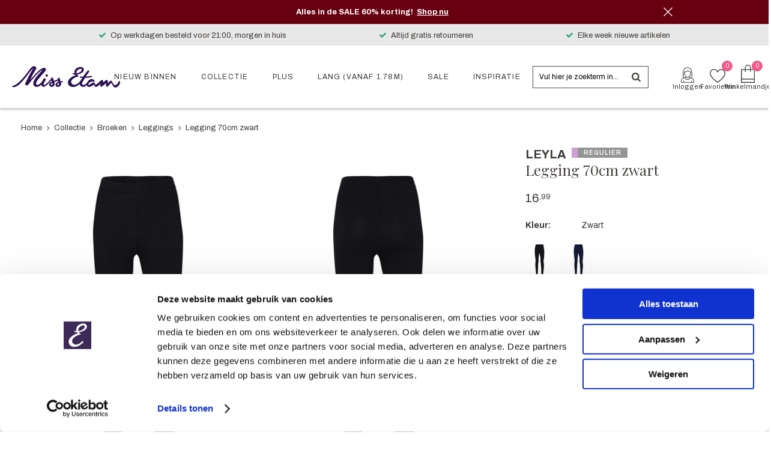

--- FILE ---
content_type: text/html; charset=utf-8
request_url: https://www.missetam.nl/nl/2861950/legging-70cm-zwart/
body_size: 16068
content:
<!DOCTYPE html>


<html lang="nl">
<head>
    <meta http-equiv="Content-Type" content="text/html; charset=UTF-8"/>
<!--

Powered by NextChapter eCommerce
Unlock your growth at https://www.nextchapter-ecommerce.com

-->


<title>Legging 70cm zwart Leyla | Miss Etam Damesmode &#174;</title>

<meta name="description" content="Bestel jouw Legging 70cm zwart Leyla nu bij Miss Etam ✓ Op werkdagen voor 21:00 besteld, morgen bezorgd ✓ Altijd gratis retourneren ✓ Elke week nieuwe artikelen.">
    <meta property="og:image" content="https://cdn.nextchapter-ecommerce.com/pim/Files/Product/large/2540866_ME1AS6030022_999 (2).jpg">

<meta property="og:title" content="Legging 70cm zwart Leyla | Miss Etam Damesmode &#174;">
<meta property="og:description" content="Bestel jouw Legging 70cm zwart Leyla nu bij Miss Etam ✓ Op werkdagen voor 21:00 besteld, morgen bezorgd ✓ Altijd gratis retourneren ✓ Elke week nieuwe artikelen.">
<meta property="og:url" content="https://www.missetam.nl/nl/2861950/legging-70cm-zwart/">

<meta name="format-detection" content="telephone=no">
<meta name="msapplication-tap-highlight" content="no">


    <meta name="viewport" content="width=device-width, initial-scale=1">

    <meta name="robots" content="index,follow">

<meta name="copyright" content="Copyright © NextChapter Software B.V. - All rights reserved">
<meta name="author" content="NextChapter Software B.V.">

<meta name="facebook-domain-verification" content="5vo251s9jyf6u4w2wocmt1umwik3je" />
<meta name="p:domain_verify" content= "fe5340b746c374ab9daf7e2fc38b0894"/>
    <link rel="canonical" href="https://www.missetam.nl/nl/2861950/legging-70cm-zwart/">

    <link rel="shortcut icon" href="//cdn.nextchapter-ecommerce.com/Public/missetam_nl/Images/favicon.png">

<link rel="Stylesheet" type="text/css" href="//cdn.nextchapter-ecommerce.com/Public/Styles/GetCss?s=missetam_nl&amp;m=m&amp;p=1.191.0.0&amp;v=prod">


    
<script>
    !function(n,o,t){n.nextchapter={cookies:function e(){function c(o,t){var e=o[1];(!e||t[e])&&(0,o[0])(t,n)}function i(n){o.push(n)}return{onConsent:function(n,o){o?i([o,n]):i([n])},consented:function(n){for(var t=0,e=o.length;t<e;t++)c(o[t],n)},isConsented:function(o){var e=n[t]();return!!e&&!!e[o]&&e[o]}}}()}}(window,[],"getCookieConsent");

</script>


<script>
    dataLayer = [];

    
    nextchapter.cookies.onConsent(function(consent) {
        if (consent.preferences)
            dataLayer.push({ 'event': 'cookieconsent_preferences' });

        if (consent.statistics)
            dataLayer.push({ 'event': 'cookieconsent_statistics' });

        if (consent.marketing)
            dataLayer.push({ 'event': 'cookieconsent_marketing' });
    });
</script>
        
    
    <script>
        dataLayer.push({
            'pageType': 'product',
            'id': 2861950,
            'price': 16.99,
            'currency': 'EUR',
            'name': 'Legging 70cm zwart',
            'pageCategory': 'Summer deal: 20% korting',
            'pageSubCategory': '',
            'brand': 'Miss Etam'
        });
    </script>



<script>
    
    dataLayer.push({
        'event': 'viewItem',
        'ecommerce': {
            'detail': {
                'actionField': { 'list': 'Summer deal: 20% korting' },
                'products': [
                    {'name':'Legging 70cm zwart','id':'2861950','price':'16.99','brand':'Miss Etam','category':'Summer deal: 20% korting'}
                ]
            }
        }
    });
</script>

    



<script>

        
        (function (w, d, s, l, i) {
            w[l] = w[l] || []; w[l].push({
                'gtm.start':
                    new Date().getTime(), event: 'gtm.js'
            }); var f = d.getElementsByTagName(s)[0],
                j = d.createElement(s), dl = l != 'dataLayer' ? '&l=' + l : ''; j.async = true; j.src =
                '//www.googletagmanager.com/gtm.js?id=' + i + dl; f.parentNode.insertBefore(j, f);
        })(window, document, 'script', 'dataLayer', 'GTM-TQ7R2DP');
        
</script>
                        <script id="Cookiebot" src="https://consent.cookiebot.com/uc.js"
            data-cbid="8e23d01d-4faa-4d87-b9ec-403c419a48fc" type="text/javascript" async></script>
    <script>
        window.getCookieConsent = function() {
            return window.Cookiebot.consent;
        };

        function CookiebotCallback_OnAccept() {
            nextchapter.cookies.consented(window.Cookiebot.consent);
        }
    </script>



    
    <script src="https://cdn.segmentify.com/4eddb8cb-7626-4f82-91e5-491facfdbe36/segmentify.js"></script>


    
    </head>
<body class="missetamresponsivetemplate product-detail responsive">
    <div id="jq-loadingGif" class="loadingOverlay" style="display: none;">
        <img alt="Loading..." src="//cdn.nextchapter-ecommerce.com/Public/missetam_nl/Images/loader.gif" />
    </div>
    <div id="wrap-all" class="wrap_all">
<div id="addedToCart" class="addedToCart" data-type="Toast" style="display: none;">
    <div id="cart-template-pre" class="wrapper">
        <div class="addedProductDetails">
            <img alt="Loading..." class="loader" src="//cdn.nextchapter-ecommerce.com/Public/missetam_nl/Images/loader.gif" />
        </div>
    </div>
    <div id="cart-template-target" class="wrapper">
        <div class="template-placeholder">
        </div>
    </div>
</div>

<div id="header-banner" class="header-banner" data-id="1799" style="color: #ffffff; background-color: #670010">
    <div class="header-banner__wrapper">
        <div class="header-banner__content">
            <strong>Alles in de SALE 60% korting!&nbsp; <a href="/nl/sale"><span style="color: #ffffff;">Shop nu</span></a></strong>
        </div>
        <a class="header-banner__close" href="#" title="Sluiten">Sluiten</a>
    </div>
</div>


<header class="site-header" id="header">
    <div class="wrapper">
        

    <div class="uspList">
        <ul class="items">
                <li class="usp1 usp-1114F">
    <span class="icon"></span>
    <span class="description">Op werkdagen besteld voor 21:00, morgen in huis</span>
                </li>
                <li class="usp2 usp-11150">
    <span class="icon"></span>
    <span class="description">Altijd gratis retourneren</span>
                </li>
                <li class="usp3 usp-11151">
    <span class="icon"></span>
    <span class="description">Elke week nieuwe artikelen</span>
                </li>
        </ul>
    </div>


        <a href="/nl/" title="Home" class="top_nav_logo headerLogo">
    <img alt="missetam_nl" src="https://cdn.nextchapter-ecommerce.com/Public/missetam_nl/Images/logo.svg" />
</a>

        <div class="site-header__buttons header-buttons">
    <a class="login" href="/nl/account/inloggen/" title="Inloggen">
        Inloggen
    </a>

    <a class="header-buttons__item header-buttons__item--favorites" href="/nl/mijn-favorieten/" title="Favorieten">
    <span class="header-buttons__label">Favorieten</span>
    <span class="header-buttons__count favorite-count">0</span>
</a>
    

<a id="headerCartButton" href="/nl/winkelwagen/" title="Winkelmandje" class="header-buttons__item header-buttons__item--cart cart-button" style="">
    <span id="cartCount" class="cart-button__count"></span>
    <span id="cartTotal" class="cart-button__total"></span>
    <span class="header-buttons__label cart-button__label">Winkelmandje</span>
</a>    <a id="sideBarButton" class="header-buttons__item header-buttons__item--hamburger" title="Menu" href="#">
        <span class="header-buttons__label">Menu</span>
    </a>
    <div class="more_dd">
        <div class="more_dd-header">
            <a href="#" class="closeButton" title="Sluiten"></a>
        </div>
        <div id="menuContainer" class="more_dd_container">
    

<div id="moreDdShoppable" class="moredd_shoppable buttons">
    <span class="title">Shop</span>
        <ul>
                <li>
                    <a class="category category-2FA9B shoppable_button opens-shoppable-menu-page"
                       data-key="category" data-urlkey="nieuw-binnen"
                       href="/nl/nieuw-binnen/" data-hide-loader="true">
                        Nieuw binnen
                    </a>
                </li>
                <li>
                    <a class="category category-2FA9C shoppable_button opens-shoppable-menu-page"
                       data-key="category" data-urlkey="collectie"
                       href="/nl/collectie/" data-hide-loader="true">
                        Collectie
                    </a>
                </li>
                <li>
                    <a class="category category-2FA9D shoppable_button opens-shoppable-menu-page"
                       data-key="category" data-urlkey="plus"
                       href="/nl/plus/" data-hide-loader="true">
                        Plus
                    </a>
                </li>
                <li>
                    <a class="category category-3207E"
                       data-key="category" data-urlkey=""
                       href="/nl/collectie/lang/" data-hide-loader="true">
                        Lang (vanaf 1.78m)
                    </a>
                </li>
                <li>
                    <a class="category category-307C2 shoppable_button opens-shoppable-menu-page"
                       data-key="category" data-urlkey="sale"
                       href="/nl/sale/" data-hide-loader="true">
                        SALE
                    </a>
                </li>
                <li>
                    <a class="category category-32EED shoppable_button opens-shoppable-menu-page"
                       data-key="category" data-urlkey="inspiratie"
                       href="/nl/inspiratie/" data-hide-loader="true">
                        Inspiratie
                    </a>
                </li>
        </ul>

    <div class="shoppable_container" id="shoppable_container" data-item-class="items" data-url="/nl/categorie/shoppablemenu/"></div>




    <a class="shop shop--bundles shoppable_button opens-product-bundles" href="#">
        Shop the Look
    </a>
    <div class="shoppable_container" id="shoppable_bundle_container" data-first-level="bundles" data-url="/nl/categorie/shoppablemenu/">
        <div class="items">
            <a href="#" class="back closes-product-bundles">Terug naar menu</a>
            <ul>
                    <li>
                        <a href="/nl/productset/categorie/alle-looks/">
                            Alle looks
                        </a>
                    </li>
                    <li>
                        <a href="/nl/productset/categorie/party-looks/">
                            Party looks ✨
                        </a>
                    </li>
                    <li>
                        <a href="/nl/productset/categorie/reguliere-looks/">
                            Reguliere looks
                        </a>
                    </li>
                    <li>
                        <a href="/nl/productset/categorie/plus-looks/">
                            Plus looks
                        </a>
                    </li>
                    <li>
                        <a href="/nl/productset/categorie/lang-looks/">
                            Lang looks
                        </a>
                    </li>
            </ul>
        </div>
    </div>
                <a href="/nl/blog/" class="shop shop--blog">
            Blog
        </a>
</div>
            <div class="moredd_account buttons">
            <span class="title">Account</span>
                <a class="login" href="/nl/account/inloggen/" title="Inloggen">
        Inloggen
    </a>

<a class="favorites" href="/nl/mijn-favorieten/" title="Favorieten">
    Favorieten
    (<span class="favorite-count">0</span>)
</a>
        </div>
                        <div class="moredd_service buttons">
            <span class="title">Service</span>
                <a class="service newsletter" href="/nl/nieuwsbrief/aanmelden/" title="Nieuwsbrief">
                    Nieuwsbrief
                </a>
            <a class="service" href="/nl/pages/nieuwsbrief/" target="">Nieuwsbrief</a><a class="service" href="/nl/pages/klantenservice/" target="">Klantenservice</a><a class="service" href="/nl/veelgestelde-vragen/" target="">Meest gestelde vragen</a>            <a class="contact" href="/nl/pages/over-miss-etam/" target="">Over Miss Etam</a>        </div>
    </div>

    </div>

</div>
        

<div id="search-bar" class="searchbar medium large">
<form action="/nl/zoeken/" id="searchForm" method="post">        <a class="searchbarArrow do-search" href="/nl/zoeken/">Zoeken</a>
<input autocomplete="off" id="txtSearch" name="txtSearch" placeholder="Vul hier je zoekterm in..." type="text" />
<a href="#" id="txtSearch_clear" class="clear" style="display: none;">x</a>
<label for="txtSearch" class="sr-only">Vul hier je zoekterm in...</label>
</form></div>

        <nav class="site-header__navigation navbar">
    <ul class="navbar__list">
            <li class="navbar__item ">
                <a href="/nl/nieuw-binnen/" class="nieuw-binnen category-2FA9B navbar__link">
                    Nieuw binnen
                </a>

            </li>
            <li class="navbar__item navbar__item--has-dropdown">
                <a href="/nl/collectie/" class="collectie category-2FA9C navbar__link">
                    Collectie
                </a>

                    <div class="navbar__dropdown nav-dropdown">
                        <div class="wrapper">
                                <div class="nav-dropdown__column nav-dropdown__column--column-1">
            <div class="nav-dropdown__section">
                <div class="nav-dropdown__section-title">Collecties</div>
                <ul class="nav-dropdown__list">
                        <li class="nav-dropdown__item category-2FEE1">
                            <a href="/nl/collectie/regulier/" class="nav-dropdown__item-link"
                               >
                                <span class="nav-dropdown__item-label">
                                    Regulier
                                </span>
                            </a>
                        </li>
                        <li class="nav-dropdown__item category-2FA9D">
                            <a href="/nl/plus/" class="nav-dropdown__item-link"
                               >
                                <span class="nav-dropdown__item-label">
                                    Plus
                                </span>
                            </a>
                        </li>
                        <li class="nav-dropdown__item category-30ADA">
                            <a href="/nl/collectie/lang/" class="nav-dropdown__item-link"
                               >
                                <span class="nav-dropdown__item-label">
                                    Lang
                                </span>
                            </a>
                        </li>
                        <li class="nav-dropdown__item category-32E06">
                            <a href="/nl/collectie/kort/" class="nav-dropdown__item-link"
                               >
                                <span class="nav-dropdown__item-label">
                                    Kort
                                </span>
                            </a>
                        </li>
                                    </ul>
            </div>
    </div>
    <div class="nav-dropdown__column nav-dropdown__column--column-2">
            <div class="nav-dropdown__section">
                <div class="nav-dropdown__section-title">Categorie&#235;n</div>
                <ul class="nav-dropdown__list">
                        <li class="nav-dropdown__item category-2FA98">
                            <a href="/nl/collectie/broeken/" class="nav-dropdown__item-link"
                               >
                                <span class="nav-dropdown__item-label">
                                    Broeken
                                </span>
                            </a>
                        </li>
                        <li class="nav-dropdown__item category-2FB88">
                            <a href="/nl/collectie/blouses-en-tunieken/" class="nav-dropdown__item-link"
                               >
                                <span class="nav-dropdown__item-label">
                                    Blouses en tunieken
                                </span>
                            </a>
                        </li>
                        <li class="nav-dropdown__item category-2FE95">
                            <a href="/nl/collectie/jeans/" class="nav-dropdown__item-link"
                               >
                                <span class="nav-dropdown__item-label">
                                    Jeans
                                </span>
                            </a>
                        </li>
                        <li class="nav-dropdown__item category-2FE7F">
                            <a href="/nl/collectie/jurken/" class="nav-dropdown__item-link"
                               >
                                <span class="nav-dropdown__item-label">
                                    Jurken
                                </span>
                            </a>
                        </li>
                        <li class="nav-dropdown__item category-2FE94">
                            <a href="/nl/collectie/tops-en-t-shirts/" class="nav-dropdown__item-link"
                               >
                                <span class="nav-dropdown__item-label">
                                    Tops en T-shirts
                                </span>
                            </a>
                        </li>
                        <li class="nav-dropdown__item category-2FE98">
                            <a href="/nl/collectie/truien-en-vesten/" class="nav-dropdown__item-link"
                               >
                                <span class="nav-dropdown__item-label">
                                    Truien en vesten
                                </span>
                            </a>
                        </li>
                        <li class="nav-dropdown__item category-2FE9A">
                            <a href="/nl/collectie/blazers-en-jacks/" class="nav-dropdown__item-link"
                               >
                                <span class="nav-dropdown__item-label">
                                    Blazers en jacks
                                </span>
                            </a>
                        </li>
                        <li class="nav-dropdown__item category-2FE99">
                            <a href="/nl/collectie/rokken/" class="nav-dropdown__item-link"
                               >
                                <span class="nav-dropdown__item-label">
                                    Rokken
                                </span>
                            </a>
                        </li>
                        <li class="nav-dropdown__item category-2FE96">
                            <a href="/nl/collectie/jassen/" class="nav-dropdown__item-link"
                               >
                                <span class="nav-dropdown__item-label">
                                    Jassen
                                </span>
                            </a>
                        </li>
                        <li class="nav-dropdown__item category-3236C">
                            <a href="/nl/collectie/gilets/" class="nav-dropdown__item-link"
                               >
                                <span class="nav-dropdown__item-label">
                                    Gilets
                                </span>
                            </a>
                        </li>
                        <li class="nav-dropdown__item category-333F4">
                            <a href="/nl/collectie/basics/" class="nav-dropdown__item-link"
                               >
                                <span class="nav-dropdown__item-label">
                                    Basics
                                </span>
                            </a>
                        </li>
                                    </ul>
            </div>
    </div>
    <div class="nav-dropdown__column nav-dropdown__column--column-3">
            <div class="nav-dropdown__section">
                
                <ul class="nav-dropdown__list">
                        <li class="nav-dropdown__item category-32454">
                            <a href="/nl/collectie/accessoires/" class="nav-dropdown__item-link"
                               >
                                <span class="nav-dropdown__item-label">
                                    Accessoires
                                </span>
                            </a>
                        </li>
                        <li class="nav-dropdown__item category-33B36">
                            <a href="/nl/collectie/accessoires/schoenen/" class="nav-dropdown__item-link"
                               >
                                <span class="nav-dropdown__item-label">
                                    Schoenen
                                </span>
                            </a>
                        </li>
                        <li class="nav-dropdown__item category-329B5">
                            <a href="/nl/collectie/accessoires/mutsen-en-sjaals/" class="nav-dropdown__item-link"
                               >
                                <span class="nav-dropdown__item-label">
                                    Mutsen &amp; sjaals
                                </span>
                            </a>
                        </li>
                                    </ul>
            </div>
    </div>
    <div class="nav-dropdown__column nav-dropdown__column--column-4">
            <div class="nav-dropdown__section nav-dropdown__section--has-image">
                
                        <a href="/nl/nieuw-binnen/" class="nav-dropdown__section-image-link">
                            <img alt="Nieuw binnen" class="lazy nav-dropdown__section-image" data-src="//cdn.nextchapter-ecommerce.com/Public/MenuBlocks/1795-18061-.jpg" src="//cdn.nextchapter-ecommerce.com/Public/missetam_nl/Images/loader.gif">
                        </a>
                <ul class="nav-dropdown__list">
                                    </ul>
            </div>
    </div>

                        </div>
                    </div>
            </li>
            <li class="navbar__item navbar__item--has-dropdown">
                <a href="/nl/plus/" class="plus category-2FA9D navbar__link">
                    Plus
                </a>

                    <div class="navbar__dropdown nav-dropdown">
                        <div class="wrapper">
                                <div class="nav-dropdown__column nav-dropdown__column--column-1">
            <div class="nav-dropdown__section">
                <div class="nav-dropdown__section-title">Categorie&#235;n</div>
                <ul class="nav-dropdown__list">
                        <li class="nav-dropdown__item category-2FEDC">
                            <a href="/nl/plus/broeken/" class="nav-dropdown__item-link"
                               >
                                <span class="nav-dropdown__item-label">
                                    Broeken
                                </span>
                            </a>
                        </li>
                        <li class="nav-dropdown__item category-2FEDB">
                            <a href="/nl/plus/blouses-en-tunieken/" class="nav-dropdown__item-link"
                               >
                                <span class="nav-dropdown__item-label">
                                    Blouses en tunieken
                                </span>
                            </a>
                        </li>
                        <li class="nav-dropdown__item category-2FEDD">
                            <a href="/nl/plus/jeans/" class="nav-dropdown__item-link"
                               >
                                <span class="nav-dropdown__item-label">
                                    Jeans
                                </span>
                            </a>
                        </li>
                        <li class="nav-dropdown__item category-2FA99">
                            <a href="/nl/plus/jurken/" class="nav-dropdown__item-link"
                               >
                                <span class="nav-dropdown__item-label">
                                    Jurken
                                </span>
                            </a>
                        </li>
                        <li class="nav-dropdown__item category-2FEDF">
                            <a href="/nl/plus/tops-en-t-shirts/" class="nav-dropdown__item-link"
                               >
                                <span class="nav-dropdown__item-label">
                                    Tops en T-shirts
                                </span>
                            </a>
                        </li>
                        <li class="nav-dropdown__item category-2FEE0">
                            <a href="/nl/plus/truien-en-vesten/" class="nav-dropdown__item-link"
                               >
                                <span class="nav-dropdown__item-label">
                                    Truien en vesten
                                </span>
                            </a>
                        </li>
                        <li class="nav-dropdown__item category-2FED9">
                            <a href="/nl/plus/jassen/" class="nav-dropdown__item-link"
                               >
                                <span class="nav-dropdown__item-label">
                                    Jassen
                                </span>
                            </a>
                        </li>
                                    </ul>
            </div>
    </div>
    <div class="nav-dropdown__column nav-dropdown__column--column-2">
            <div class="nav-dropdown__section nav-dropdown__section--has-image">
                
                        <a href="/nl/nieuw-binnen/?regulier+%2F+plus+%2F+lang=Plus" class="nav-dropdown__section-image-link">
                            <img alt="Nieuw binnen" class="lazy nav-dropdown__section-image" data-src="//cdn.nextchapter-ecommerce.com/Public/MenuBlocks/1795-53035-.jpg" src="//cdn.nextchapter-ecommerce.com/Public/missetam_nl/Images/loader.gif">
                        </a>
                <ul class="nav-dropdown__list">
                                    </ul>
            </div>
    </div>

                        </div>
                    </div>
            </li>
            <li class="navbar__item ">
                <a href="/nl/collectie/lang/" class=" category-3207E navbar__link">
                    Lang (vanaf 1.78m)
                </a>

            </li>
            <li class="navbar__item ">
                <a href="/nl/sale/" class="sale category-307C2 navbar__link">
                    SALE
                </a>

            </li>
            <li class="navbar__item navbar__item--has-dropdown">
                <a href="/nl/inspiratie/" class="inspiratie category-32EED navbar__link">
                    Inspiratie
                </a>

                    <div class="navbar__dropdown nav-dropdown">
                        <div class="wrapper">
                                <div class="nav-dropdown__column nav-dropdown__column--column-2">
            <div class="nav-dropdown__section">
                <div class="nav-dropdown__section-title">SHOP THE LOOK</div>
                <ul class="nav-dropdown__list">
                        <li class="nav-dropdown__item category-338ED">
                            <a href="/nl/productset/categorie/alle-looks/" class="nav-dropdown__item-link"
                               >
                                <span class="nav-dropdown__item-label">
                                    Alle looks
                                </span>
                            </a>
                        </li>
                        <li class="nav-dropdown__item category-338EF">
                            <a href="/nl/productset/categorie/plus-looks/" class="nav-dropdown__item-link"
                               >
                                <span class="nav-dropdown__item-label">
                                    Looks in PLUS
                                </span>
                            </a>
                        </li>
                        <li class="nav-dropdown__item category-338EE">
                            <a href="/nl/productset/categorie/reguliere-looks/" class="nav-dropdown__item-link"
                               >
                                <span class="nav-dropdown__item-label">
                                    Looks in REGULIER
                                </span>
                            </a>
                        </li>
                        <li class="nav-dropdown__item category-33B29">
                            <a href="/nl/productset/categorie/lang-looks/" class="nav-dropdown__item-link"
                               >
                                <span class="nav-dropdown__item-label">
                                    Looks in LANG
                                </span>
                            </a>
                        </li>
                                    </ul>
            </div>
    </div>
    <div class="nav-dropdown__column nav-dropdown__column--column-2">
            <div class="nav-dropdown__section">
                <div class="nav-dropdown__section-title">De nieuwste trends!</div>
                <ul class="nav-dropdown__list">
                        <li class="nav-dropdown__item category-3236C">
                            <a href="/nl/collectie/gilets/" class="nav-dropdown__item-link"
                               >
                                <span class="nav-dropdown__item-label">
                                    Gilets
                                </span>
                            </a>
                        </li>
                        <li class="nav-dropdown__item category-32E50">
                            <a href="/nl/inspiratie/de-perfecte-jeans/" class="nav-dropdown__item-link"
                               >
                                <span class="nav-dropdown__item-label">
                                    De perfecte jeans
                                </span>
                            </a>
                        </li>
                        <li class="nav-dropdown__item category-2FE96">
                            <a href="/nl/collectie/jassen/" class="nav-dropdown__item-link"
                               >
                                <span class="nav-dropdown__item-label">
                                    Jassen
                                </span>
                            </a>
                        </li>
                        <li class="nav-dropdown__item category-33D1A">
                            <a href="/nl/blog/artikel/welke-wide-leg-past-bij-jou-ontdek-jouw-perfecte-match/" class="nav-dropdown__item-link"
                               >
                                <span class="nav-dropdown__item-label">
                                    Wide leg broeken
                                </span>
                            </a>
                        </li>
                                    </ul>
            </div>
    </div>
    <div class="nav-dropdown__column nav-dropdown__column--column-3">
            <div class="nav-dropdown__section">
                <div class="nav-dropdown__section-title">Laat je inspireren!</div>
                <ul class="nav-dropdown__list">
                        <li class="nav-dropdown__item category-33C64">
                            <a href="/nl/blog" class="nav-dropdown__item-link"
                               >
                                <span class="nav-dropdown__item-label">
                                    Blog - Advies &amp; inspiratie
                                </span>
                            </a>
                        </li>
                                    </ul>
            </div>
    </div>
    <div class="nav-dropdown__column nav-dropdown__column--column-4">
            <div class="nav-dropdown__section nav-dropdown__section--has-image">
                
                        <a href="/nl/nieuw-binnen/" class="nav-dropdown__section-image-link">
                            <img class="lazy nav-dropdown__section-image" data-src="//cdn.nextchapter-ecommerce.com/Public/MenuBlocks/1795-99161-.jpg" src="//cdn.nextchapter-ecommerce.com/Public/missetam_nl/Images/loader.gif">
                        </a>
                <ul class="nav-dropdown__list">
                                    </ul>
            </div>
    </div>

                        </div>
                    </div>
            </li>

                <li class="navbar__item navbar__item--bundles">
                    <a href="#" class="expandMenu navbar__link">
                        Shop the Look
                    </a>
                    <ul class="items" style="display: none;">
                            <li>
                                <a href="/nl/productset/categorie/alle-looks/">Alle looks</a>
                            </li>
                            <li>
                                <a href="/nl/productset/categorie/party-looks/">Party looks ✨</a>
                            </li>
                            <li>
                                <a href="/nl/productset/categorie/reguliere-looks/">Reguliere looks</a>
                            </li>
                            <li>
                                <a href="/nl/productset/categorie/plus-looks/">Plus looks</a>
                            </li>
                            <li>
                                <a href="/nl/productset/categorie/lang-looks/">Lang looks</a>
                            </li>
                    </ul>
                </li>

                

            <li class="navbar__item navbar__item--blog">
                <a class=" navbar__link" href="/nl/blog/">
                    Blog
                </a>
            </li>
    </ul>
</nav>

    </div>
</header>





<div class="middle" id="middle">    <div id="product-content" class="product-content">
        

<div class="breadCrumbWrapper noBackLinkPhone">
    <div class="breadCrumbTrail" itemscope itemtype="http://schema.org/BreadcrumbList">
<span class="breadCrumbItem" itemprop="itemListElement" itemscope itemtype="http://schema.org/ListItem">
<a href="/nl/" title="Home" itemprop="item"><span itemprop="name">Home</span></a>
<meta itemprop="position" content="1" />
</span>
<span class="seperator">-&gt;</span><span class="breadCrumbItem" itemprop="itemListElement" itemscope itemtype="http://schema.org/ListItem">
<a href="/nl/collectie/" title="Collectie" itemprop="item"><span itemprop="name">Collectie</span></a>
<meta itemprop="position" content="2" />
</span>
<span class="seperator">-&gt;</span><span class="breadCrumbItem" itemprop="itemListElement" itemscope itemtype="http://schema.org/ListItem">
<a href="/nl/collectie/broeken/" title="Broeken" itemprop="item"><span itemprop="name">Broeken</span></a>
<meta itemprop="position" content="3" />
</span>
<span class="seperator">-&gt;</span><span class="breadCrumbItem" itemprop="itemListElement" itemscope itemtype="http://schema.org/ListItem">
<a href="/nl/collectie/broeken/leggings/" title="Leggings" itemprop="item"><span itemprop="name">Leggings</span></a>
<meta itemprop="position" content="4" />
</span>
<span class="seperator">-&gt;</span><span class="breadCrumbItem" itemprop="itemListElement" itemscope itemtype="http://schema.org/ListItem">
<span itemprop="name">Legging 70cm zwart</span>
<meta itemprop="item" content="https://www.missetam.nl/nl/2861950/legging-70cm-zwart/" />
<meta itemprop="position" content="5" />
</span>
</div>

</div>



        <div class="content">
            <div id="pd_container" class="pd_template_MissEtamResponsiveTemplate">
                <link href="https://cdn.nextchapter-ecommerce.com//Scripts/photoswipe/photoswipe.css" rel="stylesheet" />

<div class="product_detail" data-sticky="{&quot;largeAnchor&quot;:&quot;.pd_bottom&quot;,&quot;sizeSelect&quot;:&quot;.variant-row--variant1&quot;,&quot;largeScrolling&quot;:&quot;.product-detail__container&quot;,&quot;expandingInfo&quot;:&quot;.productInfo&quot;}" id="productDetail">
<div class="pd_top">
    <div class="detailImage">
        

            <span id="discountRate" class="discountRate" style="display:none;">
        
    </span>


<div class="product-detail-image" itemscope itemtype="http://schema.org/ImageGallery" data-width="100%" data-height="100%" data-nav="dots" data-click="false" data-zoom-level="2.5">
            <figure itemprop="associatedMedia" itemscope itemtype="http://schema.org/ImageObject">
                <a href="https://cdn.nextchapter-ecommerce.com/pim/Files/Product/xxxlarge/2540866_ME1AS6030022_999 (2).jpg" itemprop="contentUrl" data-size="auto">
                    <img src="https://cdn.nextchapter-ecommerce.com/pim/Files/Product/xxlarge/2540866_ME1AS6030022_999 (2).jpg" itemprop="thumbnail"
                         alt="Legging 70cm zwart"/>
                </a>
            </figure>
            <figure itemprop="associatedMedia" itemscope itemtype="http://schema.org/ImageObject">
                <a href="https://cdn.nextchapter-ecommerce.com/pim/Files/Product/xxxlarge/2540867_ME1AS6030022_999 (3).jpg" itemprop="contentUrl" data-size="auto">
                    <img src="https://cdn.nextchapter-ecommerce.com/pim/Files/Product/xxlarge/2540867_ME1AS6030022_999 (3).jpg" itemprop="thumbnail"
                         alt="Legging 70cm zwart"/>
                </a>
            </figure>
            <figure itemprop="associatedMedia" itemscope itemtype="http://schema.org/ImageObject">
                <a href="https://cdn.nextchapter-ecommerce.com/pim/Files/Product/xxxlarge/2540868_ME1AS6030022_999 (1).jpg" itemprop="contentUrl" data-size="auto">
                    <img src="https://cdn.nextchapter-ecommerce.com/pim/Files/Product/xxlarge/2540868_ME1AS6030022_999 (1).jpg" itemprop="thumbnail"
                         alt="Legging 70cm zwart"/>
                </a>
            </figure>
</div>

<!-- Root element of PhotoSwipe. Must have class pswp. -->
<div class="pswp" tabindex="-1" role="dialog" aria-hidden="true">
    <div class="pswp__bg"></div>
    <div class="pswp__scroll-wrap">
        <!-- Container that holds slides. PhotoSwipe keeps only 3 slides in DOM to save memory. -->
        <div class="pswp__container">
            <!-- don't modify these 3 pswp__item elements, data is added later on -->
            <div class="pswp__item"></div>
            <div class="pswp__item"></div>
            <div class="pswp__item"></div>
        </div>
        <!-- Default (PhotoSwipeUI_Default) interface on top of sliding area. Can be changed. -->
        <div class="pswp__ui pswp__ui--hidden">
            <div class="pswp__top-bar">
                <div class="pswp__counter"></div>
                <button class="pswp__button pswp__button--close" title="Close (Esc)"></button>
                <button class="pswp__button pswp__button--fs" title="Toggle fullscreen"></button>
                <button class="pswp__button pswp__button--zoom" title="Zoom in/out"></button>
                <div class="pswp__preloader">
                    <div class="pswp__preloader__icn">
                        <div class="pswp__preloader__cut">
                            <div class="pswp__preloader__donut"></div>
                        </div>
                    </div>
                </div>
            </div>
            <div class="pswp__share-modal pswp__share-modal--hidden pswp__single-tap">
                <div class="pswp__share-tooltip"></div>
            </div>
            <button class="pswp__button pswp__button--arrow--left" title="Previous (arrow left)">
            </button>
            <button class="pswp__button pswp__button--arrow--right" title="Next (arrow right)">
            </button>
            <div class="pswp__caption">
                <div class="pswp__caption__center"></div>
            </div>
        </div>
    </div>
</div>

    </div>
    <div class="product-detail__container">
<form action="/nl/2861950/legging-70cm-zwart/" class="pd_info" data-brand="Miss Etam" data-category="Summer deal: 20% korting" data-dimensions="{}" data-direct-add="true" data-metrics="{}" data-price="16.99" data-productid="2861950" data-productname="Legging 70cm zwart" data-property-artikelgroep="Broeken" data-property-dessin="Effen" data-property-doelgroep="Regulier" data-property-hangend="Nee" data-property-kleur="Zwart" data-property-landvanherkomst="Nederland" data-property-maatgroep="XS-XXL" data-property-modelnaam="Leyla" data-property-sale="Nee" data-property-seizoen="NOS" data-property-subcategorie="Broek tricot" data-property-wasvoorschriften="Machinewas op 30 graden, Anti-kreuk programma,Niet bleken.,Niet in de droger.,dc_p,Strijken op lage temperatuur." data-variants="[{&quot;id&quot;: &quot;13585292&quot;,&quot;variant0&quot;: &quot;Zwart&quot;,&quot;variant1&quot;: &quot;S&quot;,&quot;enabled&quot;: true,&quot;stock&quot;: 19,&quot;price&quot;: &quot;&amp;lt;span class=&amp;quot;currency&amp;quot;&amp;gt;€&amp;lt;/span&amp;gt;&amp;lt;span class=&amp;quot;integer&amp;quot;&amp;gt;16&amp;lt;/span&amp;gt;&amp;lt;span class=&amp;quot;decimals&amp;quot;&amp;gt;,99&amp;lt;/span&amp;gt;&quot;,&quot;oldPrice&quot;: &quot;&quot;, &quot;unitPrice&quot;: &quot;&quot;, &quot;oldUnitPrice&quot;: &quot;&quot;, &quot;purchasePrice&quot;: &quot;&quot;, &quot;discountRate&quot;: &quot;&quot;, &quot;articlenr&quot;: &quot;&quot;,&quot;hasDescription&quot;: false,&quot;stockMessage&quot;: &quot;&quot;,&quot;unitQuantity&quot;: &quot;&quot;,&quot;unit&quot;: &quot;&quot;,&quot;hasUnitQuantity&quot;: false,&quot;eeVariant&quot;: &quot;Zwart, S&quot;,&quot;eancode&quot;: &quot;8720848611603&quot;},{&quot;id&quot;: &quot;13585293&quot;,&quot;variant0&quot;: &quot;Zwart&quot;,&quot;variant1&quot;: &quot;M&quot;,&quot;enabled&quot;: false,&quot;stock&quot;: 0,&quot;price&quot;: &quot;&amp;lt;span class=&amp;quot;currency&amp;quot;&amp;gt;€&amp;lt;/span&amp;gt;&amp;lt;span class=&amp;quot;integer&amp;quot;&amp;gt;16&amp;lt;/span&amp;gt;&amp;lt;span class=&amp;quot;decimals&amp;quot;&amp;gt;,99&amp;lt;/span&amp;gt;&quot;,&quot;oldPrice&quot;: &quot;&quot;, &quot;unitPrice&quot;: &quot;&quot;, &quot;oldUnitPrice&quot;: &quot;&quot;, &quot;purchasePrice&quot;: &quot;&quot;, &quot;discountRate&quot;: &quot;&quot;, &quot;articlenr&quot;: &quot;&quot;,&quot;hasDescription&quot;: false,&quot;stockMessage&quot;: &quot;&quot;,&quot;unitQuantity&quot;: &quot;&quot;,&quot;unit&quot;: &quot;&quot;,&quot;hasUnitQuantity&quot;: false,&quot;eeVariant&quot;: &quot;Zwart, M&quot;,&quot;eancode&quot;: &quot;8720848611610&quot;},{&quot;id&quot;: &quot;13585294&quot;,&quot;variant0&quot;: &quot;Zwart&quot;,&quot;variant1&quot;: &quot;L&quot;,&quot;enabled&quot;: false,&quot;stock&quot;: 0,&quot;price&quot;: &quot;&amp;lt;span class=&amp;quot;currency&amp;quot;&amp;gt;€&amp;lt;/span&amp;gt;&amp;lt;span class=&amp;quot;integer&amp;quot;&amp;gt;16&amp;lt;/span&amp;gt;&amp;lt;span class=&amp;quot;decimals&amp;quot;&amp;gt;,99&amp;lt;/span&amp;gt;&quot;,&quot;oldPrice&quot;: &quot;&quot;, &quot;unitPrice&quot;: &quot;&quot;, &quot;oldUnitPrice&quot;: &quot;&quot;, &quot;purchasePrice&quot;: &quot;&quot;, &quot;discountRate&quot;: &quot;&quot;, &quot;articlenr&quot;: &quot;&quot;,&quot;hasDescription&quot;: false,&quot;stockMessage&quot;: &quot;&quot;,&quot;unitQuantity&quot;: &quot;&quot;,&quot;unit&quot;: &quot;&quot;,&quot;hasUnitQuantity&quot;: false,&quot;eeVariant&quot;: &quot;Zwart, L&quot;,&quot;eancode&quot;: &quot;8720848611627&quot;},{&quot;id&quot;: &quot;13585295&quot;,&quot;variant0&quot;: &quot;Zwart&quot;,&quot;variant1&quot;: &quot;XL&quot;,&quot;enabled&quot;: false,&quot;stock&quot;: 0,&quot;price&quot;: &quot;&amp;lt;span class=&amp;quot;currency&amp;quot;&amp;gt;€&amp;lt;/span&amp;gt;&amp;lt;span class=&amp;quot;integer&amp;quot;&amp;gt;16&amp;lt;/span&amp;gt;&amp;lt;span class=&amp;quot;decimals&amp;quot;&amp;gt;,99&amp;lt;/span&amp;gt;&quot;,&quot;oldPrice&quot;: &quot;&quot;, &quot;unitPrice&quot;: &quot;&quot;, &quot;oldUnitPrice&quot;: &quot;&quot;, &quot;purchasePrice&quot;: &quot;&quot;, &quot;discountRate&quot;: &quot;&quot;, &quot;articlenr&quot;: &quot;&quot;,&quot;hasDescription&quot;: false,&quot;stockMessage&quot;: &quot;&quot;,&quot;unitQuantity&quot;: &quot;&quot;,&quot;unit&quot;: &quot;&quot;,&quot;hasUnitQuantity&quot;: false,&quot;eeVariant&quot;: &quot;Zwart, XL&quot;,&quot;eancode&quot;: &quot;8720848611634&quot;},{&quot;id&quot;: &quot;13585296&quot;,&quot;variant0&quot;: &quot;Zwart&quot;,&quot;variant1&quot;: &quot;XXL&quot;,&quot;enabled&quot;: false,&quot;stock&quot;: 0,&quot;price&quot;: &quot;&amp;lt;span class=&amp;quot;currency&amp;quot;&amp;gt;€&amp;lt;/span&amp;gt;&amp;lt;span class=&amp;quot;integer&amp;quot;&amp;gt;16&amp;lt;/span&amp;gt;&amp;lt;span class=&amp;quot;decimals&amp;quot;&amp;gt;,99&amp;lt;/span&amp;gt;&quot;,&quot;oldPrice&quot;: &quot;&quot;, &quot;unitPrice&quot;: &quot;&quot;, &quot;oldUnitPrice&quot;: &quot;&quot;, &quot;purchasePrice&quot;: &quot;&quot;, &quot;discountRate&quot;: &quot;&quot;, &quot;articlenr&quot;: &quot;&quot;,&quot;hasDescription&quot;: false,&quot;stockMessage&quot;: &quot;&quot;,&quot;unitQuantity&quot;: &quot;&quot;,&quot;unit&quot;: &quot;&quot;,&quot;hasUnitQuantity&quot;: false,&quot;eeVariant&quot;: &quot;Zwart, XXL&quot;,&quot;eancode&quot;: &quot;8720848611641&quot;}]" id="mainProductForm" method="post"><input name="__RequestVerificationToken" type="hidden" value="6Gc54uHPHIyzmJmJx1pprWdaGMgWg4EokKSpUAho19AB4Cw_7jns8nTsFqfycnepwuMicj9v8AeEF5EtA0G8mEmwyVxqjRuD9uKhkDicN0E1" /><h1 class="product-detail__title">
    <span class="title--main">
        Legging 70cm zwart
    </span>

        <span class="title--addition">
            Leyla
        </span>
</h1>
<ul class="product-labels">
        <li class="product-label product-label--regulier">Regulier</li>
</ul>
            <div class="product-detail__description">
                    <div class="shortDescription pd_shortDescription">
        <div class="size_options"><div class="size_options--title">Andere (lengte)maat nodig?</div><ul class="size_options"><li class="size_options--option category-2FA9D"><a href="https://www.missetam.nl/nl/2861947/legging-70cm-zwart/" class="size_options--link">PLUS - maat 46 t/m 54</a></li></ul></div>
    </div>

            </div>


    <div class="pd_price">
        <span class="current_price currentPrice value" id="currentPrice"><span class="currency">€</span><span class="integer">16</span><span class="decimals">,99</span></span>

    </div>


    <div class="pd_selects variables hasIcons">
                <div class="variant-row variant-row--product-group">
                <div class="row icons productgroup">
        <div class="label">
            <label for="Variant0">Kleur:</label>
        </div>
        <div class="value">
            <span class="currentValue singleValue">Zwart</span>
        </div>
    </div>
    <div class="row">
        <div class="iconList">
                <a class="variantIcon groupItem active" title="Zwart" href="/nl/2861950/legging-70cm-zwart/"
                   data-defaultValue="Zwart" data-productid="2861950">
<img src="https://cdn.nextchapter-ecommerce.com/pim/Files/Product/small/2540866_ME1AS6030022_999 (2).jpg" alt="Zwart"/>
                </a>
                <a class="variantIcon groupItem" title="Donkerblauw" href="/nl/2861951/legging-70cm-blauw/"
                   data-defaultValue="Donkerblauw" data-productid="2861951">
<img src="https://cdn.nextchapter-ecommerce.com/pim/Files/Product/small/2540869_ME1AS6030022_599 (2).jpg" alt="Donkerblauw"/>
                </a>
        </div>
    </div>


        </div>



<input data-val="true" data-val-number="The field Index must be a number." data-val-required="The Index field is required." id="Product_VariantOptions_Variants_0__Index" name="Product.VariantOptions.Variants[0].Index" type="hidden" value="0" /><input class="variant product-group-variant" data-attribute="variant0" id="Product_VariantOptions_Variants_0__SelectedValue" name="Product.VariantOptions.Variants[0].SelectedValue" type="hidden" value="Zwart" />        <div class="variant-row variant-row--variant1">
            


<div class="row cssDropdownlist" data-label="Maat">
    <input data-val="true" data-val-number="The field Index must be a number." data-val-required="The Index field is required." id="Product_VariantOptions_Variants_1__Index" name="Product.VariantOptions.Variants[1].Index" type="hidden" value="1" />

        <div class="label">
            <label for="Product_VariantOptions_Variants_1__SelectedValue">Maat:</label>
        </div>

    <div class="value">
        <span class="currentValue singleValue" style="display: none;">
            Maak een keuze
        </span>

            <select id="Product_VariantOptions_Variants_1__SelectedValue" name="Product.VariantOptions.Variants[1].SelectedValue"
                    class="variant" data-attribute="variant1"
                    data-display="CssDropDownList" autocomplete="off">
                <option value="">Selecteer...</option>
                    <option value="S" data-image-url="" data-color=""
                                                                                                                >
                        S
                    </option>
                    <option value="M" data-image-url="" data-color=""
                                                            disabled
                                                                                        data-stock-reminder="true"
                            >
                        M
                    </option>
                    <option value="L" data-image-url="" data-color=""
                                                            disabled
                                                                                        data-stock-reminder="true"
                            >
                        L
                    </option>
                    <option value="XL" data-image-url="" data-color=""
                                                            disabled
                                                                                        data-stock-reminder="true"
                            >
                        XL
                    </option>
                    <option value="XXL" data-image-url="" data-color=""
                                                            disabled
                                                                                        data-stock-reminder="true"
                            >
                        XXL
                    </option>
            </select>
    </div>
</div>

        </div>

    </div>


    <div class="addToCartBlock">


        



        <div class="pd_buttons">
            <div id="priceSection" class="priceBlock">
                        <a title="Voeg toe aan winkelmandje" onclick="nextchapter.productDetails.addToCart(this);return false;"
                           class="buy_btn" data-show-loader="true">
                            In winkelmandje
                        </a>
                                
                



<a href="#" data-id="2861950"
   title="Favorieten" class="favoritesLink addToFavoritesButton favorites-toggle">
    Favorieten
</a>                            </div>
        </div>
    </div>




<div class="pd_shortInfo">
    
    
        <div class="pd_size-help">
<div class="faslet-container">
    <faslet-app brand="Miss Etam" locale="nl" platform="nextchapter" product-identifier="2861950" product-img="https://cdn.nextchapter-ecommerce.com/pim/Files/Product/xlarge/2540866_ME1AS6030022_999 (2).jpg" product-name="Legging 70cm zwart" shop-id="miss-etam"></faslet-app>
</div>            <a href="https://cdn.nextchapter-ecommerce.com/Public/sizecharts/1_maattabel_maattabel_2022_v2.jpg" class="sizeInfo" target="_blank" data-type="Image"
   title="Maattabel">
    <span class="icon"></span>
    Maattabel
</a>

        </div>
</div>




    <div class="uspList">
        <ul class="items">
                <li class="usp1 usp-1114F">
    <span class="icon"></span>
    <span class="description">Op werkdagen besteld voor 21:00, morgen in huis</span>
                </li>
                <li class="usp2 usp-11150">
    <span class="icon"></span>
    <span class="description">Altijd gratis retourneren</span>
                </li>
                <li class="usp3 usp-11151">
    <span class="icon"></span>
    <span class="description">Elke week nieuwe artikelen</span>
                </li>
        </ul>
    </div>




<div class="pd_info-tabs">

    <div class="productInfo">
<div id="info" class="more_info more_info--Description info" data-max-height="250">
    <h2 class="expand">Productomschrijving</h2>
    <div id="variant-default" class="inner">
    &lsquo;Leyla&rsquo; is super comfortabele legging en kan daardoor niet ontbreken in je garderobe. De legging zit aansluitend en heeft een elastieke tailleband. De legging kun je eindeloos combineren met verschillende jurken en tunieken.
</div>
<a href="#" class="showMore" title="Meer informatie" style="display:none;">
    Meer informatie
</a>
<a href="#" class="showLess" title="Minder informatie" style="display:none;">
    Minder informatie
</a>
</div><div id="specs" class="more_info more_info--Specification specs" data-max-height="250">
    <h2 class="expand">Kenmerken</h2>
    <div class="inner">
    <table>
<tr>
    <td>Modelnaam</td>
    <td>Leyla</td>
</tr>
<tr>
    <td>Kleur</td>
    <td>Zwart</td>
</tr>
<tr>
    <td>Doelgroep</td>
    <td>Regulier</td>
</tr>
<tr>
    <td>Seasonality coat</td>
    <td>NOS</td>
</tr>
<tr>
    <td>Print</td>
    <td>Effen</td>
</tr>
<tr>
    <td>Land van herkomst</td>
    <td>Nederland</td>
</tr>
<tr>
    <td>Wasvoorschriften</td>
    <td>Machinewas op 30 graden, Anti-kreuk programma<br/>Niet bleken.<br/>Niet in de droger.<br/>Strijken op lage temperatuur.<br/>Dc_p</td>
</tr>
<tr>
    <td>Artikelcode</td>
    <td>ME1AS6030022_999</td>
</tr></table>
</div>
<a href="#" class="showMore" title="Meer informatie" style="display:none;">
    Meer informatie
</a>
<a href="#" class="showLess" title="Minder informatie" style="display:none;">
    Minder informatie
</a>
</div>    </div>
</div>
</form>            </div>
</div>

<div class="pd_bottom">
    <div id="placeholder-jt08" class="pd-bottom__item placeholder"></div>
    <div id="placeholder-ddws" class="pd-bottom__item placeholder"></div>
</div>
</div>
<div id="imagePopup" class="modal product-images" style="display: none;">
    <div class="modal-header">
        <span class="title">Legging 70cm zwart</span>
        <a href="#" class="modal-close" title="Sluiten">Sluiten</a>
    </div>
    <div class="modal-body">
        <div class="fotorama" data-fit="scaledown"
             data-width="100%" data-height="255" data-nav="thumbs" data-auto="false">
                    <a href="https://cdn.nextchapter-ecommerce.com/pim/Files/Product/xlarge/2540866_ME1AS6030022_999 (2).jpg" title="Legging 70cm zwart">
                        <img src="https://cdn.nextchapter-ecommerce.com/pim/Files/Product/small/2540866_ME1AS6030022_999 (2).jpg" alt="Legging 70cm zwart"/>
                    </a>
                    <a href="https://cdn.nextchapter-ecommerce.com/pim/Files/Product/xlarge/2540867_ME1AS6030022_999 (3).jpg" title="Legging 70cm zwart">
                        <img src="https://cdn.nextchapter-ecommerce.com/pim/Files/Product/small/2540867_ME1AS6030022_999 (3).jpg" alt="Legging 70cm zwart"/>
                    </a>
                    <a href="https://cdn.nextchapter-ecommerce.com/pim/Files/Product/xlarge/2540868_ME1AS6030022_999 (1).jpg" title="Legging 70cm zwart">
                        <img src="https://cdn.nextchapter-ecommerce.com/pim/Files/Product/small/2540868_ME1AS6030022_999 (1).jpg" alt="Legging 70cm zwart"/>
                    </a>
        </div>
    </div>
</div>


            </div>
                                </div>
    </div>
</div>
            <div id="footer" class="footer footer_type_b">
        <div class="footerTextBlock">
                <div class="footer__newsletter">
        <div class="wrapper footer__newsletter--row">
                    <div class="footer__newsletter--imgLeft">
                        <img src="//cdn.nextchapter-ecommerce.com/Public/Media/xyj9knnt/124654-56547_2.jpg" alt="Nieuwsbrief links" width="500" height="500" />
                    </div>
            <div class="newsletter__content">
                        <div class="title">
                            Schrijf in en ontvang 10% korting
                        </div>
                <div class="emailForm email">
<form Length="26" action="/nl/nieuwsbrief/aanmelden/" method="post"><input name="__RequestVerificationToken" type="hidden" value="e4lr_1j7foNaGL4MVF9dAD7pN87lVreMQc4mcYiEzwIt8EL-2hWuNT4SoyxMHJ02sU2ejq51R6dMkYLd0EnA06VShq1zg6ylT_mc3qK5x581" />        <div class="icon"></div>
        <input type="email" id="EmailAddress" name="EmailAddress"
               placeholder="E-mailadres"/>
        <label class="sr-only" for="EmailAddress">
            E-mailadres
        </label>
        <a href="#" class="signupButton submit submitsForm">
            Aanmelden
        </a>
</form></div>

            </div>
                    <div class="footer__newsletter--imgRight">
                        <img src="//cdn.nextchapter-ecommerce.com/Public/Media/xyj9knnt/124655-94065_3.jpg" alt="Nieuwsbrief rechts" width="500" height="500" />
                    </div>
        </div>
    </div>

            <div class="footer_uspList">
                

    <div class="uspList">
        <ul class="items">
                <li class="usp1 usp-1114F">
    <span class="icon"></span>
    <span class="description">Op werkdagen besteld voor 21:00, morgen in huis</span>
                </li>
                <li class="usp2 usp-11150">
    <span class="icon"></span>
    <span class="description">Altijd gratis retourneren</span>
                </li>
                <li class="usp3 usp-11151">
    <span class="icon"></span>
    <span class="description">Elke week nieuwe artikelen</span>
                </li>
        </ul>
    </div>


            </div>
            <div class="footer_methods">
                    <div class="footer_logos">
                            <span class="paymentLogos">
                                <span class="large label">Veilig betalen</span>
<a class="logo" href="/nl/pages/betaalinformatie/" title="iDEAL"><img alt="iDEAL" class="lazy" data-src="//cdn.nextchapter-ecommerce.com/Public/GeneralLogos/2-94680-94680_ideal-logo-104x58.png" src="//cdn.nextchapter-ecommerce.com/Public/Images/no_loader.png"></a>
<a class="logo" href="/nl/pages/betaalinformatie/" title="MasterCard"><img alt="MasterCard" class="lazy" data-src="//cdn.nextchapter-ecommerce.com/Public/GeneralLogos/3-54088-54088_mastercard.png" src="//cdn.nextchapter-ecommerce.com/Public/Images/no_loader.png"></a>
<a class="logo" href="/nl/pages/betaalinformatie/" title="Visa"><img alt="Visa" class="lazy" data-src="//cdn.nextchapter-ecommerce.com/Public/GeneralLogos/4-60794-60794_visa-brandmark-blue-104x58.png" src="//cdn.nextchapter-ecommerce.com/Public/Images/no_loader.png"></a>
<a class="logo" href="/nl/pages/betaalinformatie/" title="Bancontact / Mister Cash"><img alt="Bancontact / Mister Cash" class="lazy" data-src="//cdn.nextchapter-ecommerce.com/Public/GeneralLogos/22_mistercash.png" src="//cdn.nextchapter-ecommerce.com/Public/Images/no_loader.png"></a>
<a class="logo" href="/nl/pages/betaalinformatie/" title="Fashion Cheque"><img alt="Fashion Cheque" class="lazy" data-src="//cdn.nextchapter-ecommerce.com/Public/GeneralLogos/57_fashionCheque.png" src="//cdn.nextchapter-ecommerce.com/Public/Images/no_loader.png"></a>
                            </span>
                                                    <span class="shippingLogos">
                                <span class="large label">Vervoer met</span>
<a class="logo" href="/nl/pages/verzendinformatie/" title="PostNL"><img alt="PostNL" class="lazy" data-src="//cdn.nextchapter-ecommerce.com/Public/GeneralLogos/5_postnl.png" src="//cdn.nextchapter-ecommerce.com/Public/Images/no_loader.png"></a>
                            </span>
                    </div>
            </div>
            <div class="footer_lists">
                

        <div class="footerItem item1">
            <h3 class="title">Collecties</h3>


                <ul class="footerItemContent">
                        <li>
<a href="/nl/collectie/regulier/"><span class="arrow"></span>Reguliere collectie</a>                        </li>
                        <li>
<a href="/nl/plus/"><span class="arrow"></span>Plus collectie</a>                        </li>
                        <li>
<a href="/nl/collectie/lang/"><span class="arrow"></span>Lang collectie</a>                        </li>
                </ul>
        </div>
        <div class="footerItem item2">
            <h3 class="title">Categorieën</h3>


                <ul class="footerItemContent">
                        <li>
<a href="/nl/collectie/broeken/"><span class="arrow"></span>Broeken</a>                        </li>
                        <li>
<a href="/nl/collectie/jeans/"><span class="arrow"></span>Jeans</a>                        </li>
                        <li>
<a href="/nl/collectie/jurken/"><span class="arrow"></span>Jurken</a>                        </li>
                        <li>
<a href="/nl/collectie/jassen/"><span class="arrow"></span>Jassen</a>                        </li>
                        <li>
<a href="/nl/collectie/blazers-en-jacks/"><span class="arrow"></span>Blazers & jacks</a>                        </li>
                        <li>
<a href="/nl/collectie/rokken/"><span class="arrow"></span>Rokken</a>                        </li>
                        <li>
<a href="/nl/collectie/tops-en-t-shirts/"><span class="arrow"></span>Tops en T-shirts</a>                        </li>
                        <li>
<a href="/nl/collectie/truien-en-vesten/"><span class="arrow"></span>Truien en vesten</a>                        </li>
                        <li>
<a href="/nl/collectie/blouses-en-tunieken/"><span class="arrow"></span>Blouses en tunieken</a>                        </li>
                </ul>
        </div>
        <div class="footerItem item3">
            <h3 class="title">Informatie</h3>


                <ul class="footerItemContent">
                        <li>
<a href="/nl/pages/over-ons/"><span class="arrow"></span>Over Miss Etam</a>                        </li>
                        <li>
<a href="/nl/pages/pers/"><span class="arrow"></span>Pers & PR</a>                        </li>
                        <li>
<a href="/nl/account/inloggen/" target="_blank"><span class="arrow"></span>Mijn account</a>                        </li>
                        <li>
<a href="/nl/pages/privacy-policy/"><span class="arrow"></span>Privacy policy</a>                        </li>
                        <li>
<a href="/nl/pages/actievoorwaarden/"><span class="arrow"></span>* Actievoorwaarden</a>                        </li>
                </ul>
        </div>
        <div class="footerItem item4">
            <h3 class="title">Service</h3>


                <ul class="footerItemContent">
                        <li>
<a href="/nl/pages/klantenservice/"><span class="arrow"></span>Klantenservice</a>                        </li>
                        <li>
<a href="/nl/veelgestelde-vragen/"><span class="arrow"></span>Meest gestelde vragen</a>                        </li>
                        <li>
<a href="/nl/veelgestelde-vragen/categorie/bezorgen/"><span class="arrow"></span>Bezorgen</a>                        </li>
                        <li>
<a href="/nl/veelgestelde-vragen/categorie/retourneren/"><span class="arrow"></span>Retourneren</a>                        </li>
                        <li>
<a href="/nl/pages/over-miss-etam/"><span class="arrow"></span>Contact</a>                        </li>
                </ul>
        </div>


    <div class="socialWrap">
        <div class="socialTitle">
            <span class="label medium large">Volg ons</span>
        </div>
        <div class="socialMedia">
            <ul class="socialMedia__list">
                    <li><a href="https://www.facebook.com/missetam/" target="_blank" title="Volg Miss Etam op Facebook"><img alt="Volg Miss Etam op Facebook" class="lazy" data-src="//cdn.nextchapter-ecommerce.com/Public/missetam_nl/Images/footer/facebook.svg" src="//cdn.nextchapter-ecommerce.com/Public/Images/no_loader.png"></a></li>
                    <li><a href="https://www.instagram.com/missetamnl/" target="_blank" title="Volg Miss Etam op Instagram"><img alt="Volg Miss Etam op Instagram" class="lazy" data-src="//cdn.nextchapter-ecommerce.com/Public/missetam_nl/Images/footer/instagram.svg" src="//cdn.nextchapter-ecommerce.com/Public/Images/no_loader.png"></a></li>
                    <li><a href="https://www.youtube.com/user/MissEtamMedia" target="_blank" title="Volg Miss Etam op YouTube"><img alt="Volg Miss Etam op YouTube" class="lazy" data-src="//cdn.nextchapter-ecommerce.com/Public/missetam_nl/Images/footer/youtube.svg" src="//cdn.nextchapter-ecommerce.com/Public/Images/no_loader.png"></a></li>
                    <li><a href="https://nl.pinterest.com/missetam/" target="_blank" title="Volg Miss Etam op Pinterest"><img alt="Volg Miss Etam op Pinterest" class="lazy" data-src="//cdn.nextchapter-ecommerce.com/Public/missetam_nl/Images/footer/pinterest.svg" src="//cdn.nextchapter-ecommerce.com/Public/Images/no_loader.png"></a></li>
                    <li><a href="https://www.tiktok.com/@missetam" target="_blank" title="Volg Miss Etam op TikTok"><img alt="Volg Miss Etam op TikTok" class="lazy" data-src="//cdn.nextchapter-ecommerce.com/Public/missetam_nl/Images/footer/tiktok.svg" src="//cdn.nextchapter-ecommerce.com/Public/Images/no_loader.png"></a></li>
            </ul>
        </div>
    </div>
            </div>
            <div class="footer_text">
    <div class="footer_container">
        <ul class="footer_links">
                <li>
                    <a href="/nl/pages/algemene-voorwaarden/" target="">Algemene voorwaarden</a>
                </li>
                <li>
                    <a href="/nl/pages/privacy-policy/" target="">Privacy policy</a>
                </li>
        </ul>
        <div class="footer_copyright">
            &copy; 2026 Miss Etam
        </div>
    </div>
</div>

        </div>
    </div>

    </div>

    
    <div style="display: none;">
<script id="cart-template" type="text/html">
        <a href="#" class="closeButton" title="Sluiten">
            <span class="icon"></span>
        </a>
        <div class="addedProductDetails">
            <div class="title"><span class="icon"></span>{$T.title}</div>
        </div>
        <div class="cartDetails">
            <div class="row">
                <div class="label">Artikelen:</div>
                <div class="value">{$T.productCount}</div>
            </div>
            <div class="row">
                <div class="label">Subtotaal <span>(incl. BTW)</span>:</div>
                <div class="value">{$T.subTotal}</div>
            </div>
            <div class="row addedToCart_buttons">
                <a href="/nl/winkelwagen/" class="showCartButton" title="Bekijk winkelmandje">
                    Bekijk winkelmandje
                    <span class="arrow"></span>
                </a>
            </div>
        </div>
</script>


    </div>

    
    
<script src="https://static.nextchapter-ecommerce.com/dist/1.191.0.0/core.js"></script>

<script>
    nextchapter.initApp('oMeQU9Z_vUzObIFI8FO7BplAYXMgoWVirv-Jvf03TppcqnCopdjVoXaaqdbhO5lDh3B99vfD6jH5hi9KARyir_TpmmnX6skvEQ2xGVqUxtc1');
</script>



            <script>
    nextchapter.options.set({"baseUrl":"/nl/","searchBaseUrl":"/nl/zoeken/","cdnUrl":"https://static.nextchapter-ecommerce.com/","siteName":"missetam_nl","domainName":"www_missetam_nl","language":"nl","mode":"mobile","isResponsive":true,"pagingType":"Manual","resources":{"moreInformation":"Meer informatie","lessInformation":"Minder informatie","free":"Gratis","loadingButtonText":"Verwerken...","close":"Sluiten","save":"Opslaan","day":"dag","days":"dagen","hour":"uur","hoursAfterNumber":"uur","minute":"minuut","minutes":"minuten","second":"seconde","seconds":"seconden","stockReminder":"Houd mij op de hoogte","stockWarningSingle":"Nog 1 stuk op voorraad","stockWarningPlural":"Nog {0} stuks op voorraad"},"features":{"stickyHeader":true}});

</script>


    
    <script src="https://static.nextchapter-ecommerce.com/dist/1.191.0.0/productDetails.js"></script>
<script>
    if (nextchapter.productzoom) {
        nextchapter.productzoom.resources.zoomLoading = 'Afbeelding laden..';
        nextchapter.productzoom.resources.zoomInstructions = 'Beweeg over afbeelding om in te zoomen';
    }
</script>

<script src="https://static.nextchapter-ecommerce.com/Front/Scripts/min/jquery.timer.min.js?1.191.0.0"></script>

<script>
    nextchapter.productDetails.registerOnAddingProduct(function (productForm, additionalData) {
        var product = nextchapter.enhancedEcommerce.getDetailsProduct(productForm, additionalData);

        window.dataLayer.push({
            'event': 'addToCart',
            'ecommerce': {
                'currencyCode': 'EUR',
                'add': {
                    'products': [product]
                }
            }
        });
    });
</script><script src="//widget.faslet.net/faslet-app.min.js" defer></script>
<script src="https://static.nextchapter-ecommerce.com/Front/Scripts/Store/Product/faslet.min.js?1.191.0.0"></script>

<script>
    nextchapter.faslet.app({
        token: 'LAs-vNfkGerBVchu4Y94HgmCyAJkJS8VEKVJPvblx8rJimVkEExcEiS5ZbWlUcMBzhAdG9Gdgb-BvLlsviWJ9XLIE1jDRZT1JqydNKd-rWc1',
        qs: '',
        variants: [{"size":"S","id":13585292,"available":true,"sku":"8720848611603","price":16.9900,"imageUrl":"https://cdn.nextchapter-ecommerce.com/pim/Files/Product/medium/2540866_ME1AS6030022_999%20(2).jpg"},{"size":"M","id":13585293,"available":false,"sku":"8720848611610","price":16.9900,"imageUrl":"https://cdn.nextchapter-ecommerce.com/pim/Files/Product/medium/2540866_ME1AS6030022_999%20(2).jpg"},{"size":"L","id":13585294,"available":false,"sku":"8720848611627","price":16.9900,"imageUrl":"https://cdn.nextchapter-ecommerce.com/pim/Files/Product/medium/2540866_ME1AS6030022_999%20(2).jpg"},{"size":"XL","id":13585295,"available":false,"sku":"8720848611634","price":16.9900,"imageUrl":"https://cdn.nextchapter-ecommerce.com/pim/Files/Product/medium/2540866_ME1AS6030022_999%20(2).jpg"},{"size":"XXL","id":13585296,"available":false,"sku":"8720848611641","price":16.9900,"imageUrl":"https://cdn.nextchapter-ecommerce.com/pim/Files/Product/medium/2540866_ME1AS6030022_999%20(2).jpg"}]
    });
</script><script src="https://static.nextchapter-ecommerce.com/Front/Scripts/Store/Product/responsive/stickyBuyButton.min.js?1.191.0.0"></script>
<script type="application/ld+json">
{
  "@context": "https://schema.org",
  "@type": "Product",
  "productID": 2861950,
  "name": "Legging 70cm zwart",
  "description": "&lsquo;Leyla&rsquo; is super comfortabele legging en kan daardoor niet ontbreken in je garderobe. De legging zit aansluitend en heeft een elastieke tailleband. De legging kun je eindeloos combineren met verschillende jurken en tunieken.",
  "image": "https://cdn.nextchapter-ecommerce.com/pim/Files/Product/large/2540866_ME1AS6030022_999%20(2).jpg",
  "brand": {
    "@type": "Brand",
    "name": "Miss Etam"
  },
  "offers": {
    "@type": "Offer",
    "priceCurrency": "EUR",
    "price": "16.99",
    "itemCondition": "NewCondition",
    "availability": "InStock"
  }
}
</script>




    




            



    <script>
        window['SFY_USER'] = {
            isLogin: false
        };
    </script>
            <script>
    nextchapter.common.delay.register(function() {
        window.dataLayer.push({
            'event': 'trigger_tags'
        });
    });
</script>    </body>
</html>


--- FILE ---
content_type: text/css; charset=utf-8
request_url: https://cdn.nextchapter-ecommerce.com/Public/Styles/GetCss?s=missetam_nl&m=m&p=1.191.0.0&v=prod
body_size: 120840
content:
@import url("/public/styles/v1.5/dev/_base//variables.components.css");@import url("/public/styles/dev/missetam_nl//variables.primitives.css");@import url("/public/styles/dev/missetam_nl//variables.tokens.css");@import url("/public/styles/dev/missetam_nl//variables.components.css");@import url('https://fonts.googleapis.com/css2?family=Playfair+Display:wght@400;500;600;700&display=swap');@import url('https://fonts.googleapis.com/css2?family=Archivo:wght@100;300;400;600;700&display=swap');:root{--spacing:4px;--xxs:calc(var(--spacing) * 0.5);--xs:calc(var(--spacing) * 1.5);--sm:calc(var(--spacing) * 2);--md:calc(var(--spacing) * 3);--lg:calc(var(--spacing) * 4);--xl:calc(var(--spacing) * 5);--xxl:calc(var(--spacing) * 8);--xxl-2:calc(var(--spacing) * 10);--xxl-3:calc(var(--spacing) * 12);--side-gutter:var(--xl);--fz:var(--lg);--lh:calc(var(--fz)*1.5);--fz-sm:calc(var(--fz)*0.8);--lh-sm:calc(var(--fz-sm)*1.5);--fz-xs:calc(var(--fz)*0.7);--lh-xs:calc(var(--fz-xs)*1.5);--fz-lg:calc(var(--fz)*1.5);--lh-lg:calc(var(--fz-lg)*1.5);--font-family:sans-serif;--focus-shadow:0 0 3px 1px #1fd7fe;--bg:var(--background,#fff);--bgTint:var(--surface-background,#f5f5f5);--success:var(--notification-success,#57a632);--successContrast:var(--notification-success-complementary,#fff);--warning:var(--notification-warn,#eda418);--warningContrast:var(--notification-warn-complementary,--textColor);--error:var(--notification-error,#ff0000);--errorContrast:var(--notification-error-complementary,#fff);--borderColor:#efefef;--textColor:#3f3b37;--note:#a4a4a4;--borderRadius:3px;--inputBorderColor:#ccc;--inputBorderRadius:var(--borderRadius);--h1:bold 2.666666667rem sans-serif;--h2:bold 2.333333333rem sans-serif;--h3:bold 2rem sans-serif;--h4:bold 1.333333333rem sans-serif;--h5:bold 1rem sans-serif;--h6:bold 0.666666667rem sans-serif}@font-face{font-family:playfair-fallback-font;
ascent-override:114%;
descent-override:25%;
line-gap-override:normal;
advance-override:10;
src:local(Arial);
letter-spacing:1.2px;
word-spacing:-0.2px}
@font-face{font-family:archivo-fallback-font;
ascent-override:114%;
descent-override:25%;
line-gap-override:normal;
advance-override:10;
src:local(Arial);
letter-spacing:1.2px;
word-spacing:-0.2px}
.filterButton{-webkit-align-items:center;-moz-align-items:center;-ms-align-items:center;align-items:center;-webkit-justify-content:center;-moz-justify-content:center;-ms-justify-content:center;justify-content:center;background:#42413f;color:#fff;font-size:13px;height:37px !important;padding:0 10px}.filterButton:before{display:none !important}:root{--side-gutter:15px;--spacing:4px;--xxs:calc(var(--spacing) * 0.5);--xs:calc(var(--spacing) * 1.5);--sm:calc(var(--spacing) * 2);--md:calc(var(--spacing) * 3);--lg:calc(var(--spacing) * 4);--xl:calc(var(--spacing) * 5);--xxl:calc(var(--spacing) * 8);--xxl-2:calc(var(--spacing) * 10);--xxl-3:calc(var(--spacing) * 12);--fz:var(--lg);--lh:calc(var(--fz)*1.5);--fz-sm:calc(var(--fz)*0.8);--lh-sm:calc(var(--fz-sm)*1.5);--fz-lg:calc(var(--fz)*1.5);--lh-lg:calc(var(--fz-sm)*1.5);--font-family:'Archivo',archivo-fallback-font,sans-serif;--bg:#fff;--bgTint:#f5f5f5;--success:#3daa82;--successContrast:#fff;--warning:#EDA418;--warningContrast:var(--textColor);--warningBg:#ffedcb;--error:#df0000;--errorContrast:#fff;--errorBg:#ffeeee;--borderColor:#efefef;--textColor:#3f3b37;--note:#a4a4a4;--borderRadius:3px;--inputBorderColor:#ccc;--inputBorderRadius:var(--borderRadius)}@font-face{font-family:"fontello";
src:url(/Public/Fonts/Fontello/fontello.eot?87494136);
src:url(/Public/Fonts/Fontello/fontello.eot?87494136#iefix) format('embedded-opentype'),url(/Public/Fonts/Fontello/fontello.woff?87494136) format('woff'),url(/Public/Fonts/Fontello/fontello.ttf?87494136) format('truetype'),url(/Public/Fonts/Fontello/fontello.svg?87494136#fontello) format('svg');
font-weight:normal;
font-style:normal;
font-display:swap}
.beforeafter{font-family:"fontello" !important;font-weight:normal !important;text-decoration:none !important}@-webkit-keyframes fadeOut{0%{opacity:1}
100%{opacity:0}}
@-moz-keyframes fadeOut{0%{opacity:1}
100%{opacity:0}}
@-o-keyframes fadeOut{0%{opacity:1}
100%{opacity:0}}
@keyframes fadeOut{0%{opacity:1}
100%{opacity:0}}
@-webkit-keyframes fadeOutDown{0%{opacity:1;
transform:translateY(0)}
100%{opacity:0;
transform:translateY(30px)}}
@-moz-keyframes fadeOutDown{0%{opacity:1;
transform:translateY(0)}
100%{opacity:0;
transform:translateY(30px)}}
@-o-keyframes fadeOutDown{0%{opacity:1;
transform:translateY(0)}
100%{opacity:0;
transform:translateY(30px)}}
@keyframes fadeOutDown{0%{opacity:1;
transform:translateY(0)}
100%{opacity:0;
transform:translateY(30px)}}
*{outline:none;-webkit-tap-highlight-color:rgba(0,0,0,0);-webkit-text-size-adjust:none}html{height:100%;--env:""}html:has(link[href*="v=dev"]){--env:dev}html:has(link[href*="v=stag"]){--env:test}html:has(link[href*="v=prod"]){--env:prod}body{overflow-x:hidden}body,html{padding:0;margin:0;font-size:14px;color:#3f3b37;font-family:'Archivo',archivo-fallback-font,sans-serif;font-weight:normal;font-style:normal;-moz-font-feature-settings:"lnum" 1;-moz-font-feature-settings:"lnum=1";-ms-font-feature-settings:"lnum" 1;-o-font-feature-settings:"lnum" 1;-webkit-font-feature-settings:"lnum" 1;font-feature-settings:"lnum" 1}.sr-only{position:absolute;width:1px;height:1px;margin:-1px;padding:0;border:0;overflow:hidden;clip:rect(0 0 0 0);clip-path:inset(50%);white-space:nowrap}a{cursor:pointer}ul{padding:0;margin:0;list-style:none}img{max-width:100%;max-height:100%;border:none;width:auto;height:auto}h1,h2,h3,h4,strong,b,th,.breadcrumb{font-family:'Archivo',archivo-fallback-font,sans-serif;font-weight:700;font-style:normal;-moz-font-feature-settings:"lnum" 1;-moz-font-feature-settings:"lnum=1";-ms-font-feature-settings:"lnum" 1;-o-font-feature-settings:"lnum" 1;-webkit-font-feature-settings:"lnum" 1;font-feature-settings:"lnum" 1;font-weight:bold;margin:0;font-size:inherit}h2{font-size:16px}button{box-shadow:none;border:none;background:none;color:inherit}input[type="text"],input[type="number"],input[type="email"],input[type="password"],input[type="tel"]{-webkit-appearance:none;-moz-appearance:none;appearance:none;border-radius:0}.password-input{--icon-password-hide:url("data:image/svg+xml,%3Csvg xmlns='http://www.w3.org/2000/svg' viewBox='0 0 24 24' fill='none' stroke='currentColor' stroke-width='2' stroke-linecap='round' stroke-linejoin='round'%3E%3Cpath d='M1 12s4-8 11-8 11 8 11 8-4 8-11 8-11-8-11-8z'/%3E%3Ccircle cx='12' cy='12' r='3'/%3E%3C/svg%3E");--icon-password-show:url("data:image/svg+xml,%3Csvg xmlns='http://www.w3.org/2000/svg' version='1.1' viewBox='0 0 24 24' stroke='currentColor' fill='none' stroke-linecap='round' stroke-linejoin='round' stroke-width='2px'%3E%3Cpath d='M17.9,6.1c2.1,1.6,3.8,3.6,5.1,5.9,0,0-4,8-11,8-2.1,0-4.2-.8-5.9-2.1M5.1,17.7c-1.7-1.6-3.1-3.6-4.1-5.7,0,0,4-8,11-8,.7,0,1.4,0,2.1.2M1,23L23,1'/%3E%3C/svg%3E")}.password-input[data-password-visibility-toggle="true"]{display:flex;align-items:center;position:relative}.password-input__input{flex:1 1 auto}.password-input__toggle-label{display:none}.password-input__toggle:before{content:"";width:16px;height:16px;background-size:contain;background-repeat:no-repeat;background-position:center;display:block}.password-input__input[type="text"]~.password-input__toggle:before{background-image:var(--icon-password-show)}.password-input__input[type="password"]~.password-input__toggle:before{background-image:var(--icon-password-hide)}input::-ms-clear{display:none}input:focus,textarea:focus,select:focus{box-shadow:var(--focus-shadow)}input,select,textarea{color:#3f3b37;font-family:'Archivo',archivo-fallback-font,sans-serif;font-weight:normal;font-style:normal;-moz-font-feature-settings:"lnum" 1;-moz-font-feature-settings:"lnum=1";-ms-font-feature-settings:"lnum" 1;-o-font-feature-settings:"lnum" 1;-webkit-font-feature-settings:"lnum" 1;font-feature-settings:"lnum" 1;border:1px solid #ccc;font-size:14px}input::-ms-clear,select::-ms-clear,textarea::-ms-clear{display:none}input.input-validation-error,select.input-validation-error,textarea.input-validation-error{border:1px solid #f00 !important;background:#fee !important;color:#f00 !important}select{cursor:pointer}select option[disabled]{color:#aaa !important}button:hover{cursor:pointer}::-webkit-input-placeholder{color:inherit}::-moz-placeholder{color:inherit}:-ms-input-placeholder{color:inherit}:-moz-placeholder{color:inherit}.error input,.error select,.error textarea{border:1px solid #f00 !important;background:#fee !important;color:#f00 !important}textarea{resize:none}iframe{max-width:100%}[data-youtube]{cursor:pointer}p:first-child{margin-top:0}fieldset,legend{border:none;padding:0;margin:0;min-inline-size:unset}.wrap_all{display:-webkit-flex;display:-moz-flex;display:-ms-flexbox;display:-ms-flex;display:flex;-webkit-flex-direction:column;-moz-flex-direction:column;-ms-flex-direction:column;flex-direction:column;min-height:100vh;max-height:100%;transition:all 0.5s ease-in-out,padding-bottom 0.2s ease-in-out}.wrap_all .header,.wrap_all .footer{-webkit-flex:0 0 auto;-moz-flex:0 0 auto;-ms-flex:0 0 auto;flex:0 0 auto}.wrap_all .middle{-webkit-flex:1 0 auto;-moz-flex:1 0 auto;-ms-flex:1 0 auto;flex:1 0 auto;overflow:hidden}body.has_activeSidebarOverlay,body.overlayIsActive{overflow:hidden;height:auto;width:100vw;position:fixed}body.has_activeSidebarOverlay .wrap_all,body.overlayIsActive .wrap_all{overflow:hidden}@media (max-width: 767px){.overlayIsActive--phone{position:fixed;top:0;bottom:0;left:0;right:0;overflow:hidden}.overlayIsActive--phone body{overflow:hidden;height:100%;width:100%}}.scrollTop{position:fixed;z-index:100;bottom:50px;right:10px;width:40px;height:40px;text-indent:-9999px;opacity:0.8;-webkit-transition:all 0.3s ease-in;-moz-transition:all 0.3s ease-in;-ms-transition:all 0.3s ease-in;-o-transition:all 0.3s ease-in;transition:all 0.3s ease-in;-webkit-transform:translate3d(60px,0,0);-moz-transform:translate3d(60px,0,0);-ms-transform:translate3d(60px,0,0);-o-transform:translate3d(60px,0,0);transform:translate3d(60px,0,0);color:#fff;background:#3f3b37}.scrollTop:after{text-indent:0;content:"\E827";width:30px;height:30px;line-height:30px;text-align:center;font-family:"fontello" !important;font-weight:normal !important;text-decoration:none !important;position:absolute;top:0;right:0;left:0;bottom:0;margin:auto;font-size:30px}.scrollTop.active{-webkit-transition:all 0.3s ease-out;-moz-transition:all 0.3s ease-out;-ms-transition:all 0.3s ease-out;-o-transition:all 0.3s ease-out;transition:all 0.3s ease-out;-webkit-transform:translate3d(0,0,0);-moz-transform:translate3d(0,0,0);-ms-transform:translate3d(0,0,0);-o-transform:translate3d(0,0,0);transform:translate3d(0,0,0)}.loadingOverlay{position:fixed;z-index:120;top:0;bottom:0;left:0;right:0;display:-webkit-flex;display:-moz-flex;display:-ms-flexbox;display:-ms-flex;display:flex;-webkit-justify-content:center;-moz-justify-content:center;-ms-justify-content:center;justify-content:center;-webkit-align-items:center;-moz-align-items:center;-ms-align-items:center;align-items:center}.loadingOverlay img{border:1px solid #efefef;padding:20px;background:#fff;border-radius:3px}@media (max-width: 767px){.medium,.large{display:none !important}}.blog-content .content ol,.contentPage .content ol,.contentTemplate .content ol,.inner ol,.blog-content .content ul,.contentPage .content ul,.contentTemplate .content ul,.inner ul{list-style:disc outside;padding-left:1.6em}.editorPage{width:100vw;margin-left:50%;transform:translateX(-50%)}.editorPage *:not(:defined){visibility:hidden;display:block}.blog-contents .editorPage,.sidebar+.editorPage{width:auto;margin-left:unset;transform:unset;flex:1 1 auto}@media (min-width: 768px){.blog-contents .editorPage,.sidebar+.editorPage{--side-gutter:0}}.content-editor--sidebar:not(.content-editor--no-sub-categories) .nav-placeholder{background:#f5f5f5;padding:30px}.content-editor--sidebar:not(.content-editor--no-sub-categories) .nav-placeholder--sidebar{display:none}@media (min-width: 768px){.content-editor--sidebar:not(.content-editor--no-sub-categories){display:grid;grid-template-columns:260px 1fr;gap:0 30px;max-width:var(--extended-width,960px);width:calc(100% - (var(--side-gutter)*2));margin-inline:auto}.content-editor--sidebar:not(.content-editor--no-sub-categories) .nav-placeholder{grid-area:1/1/-1/2}.content-editor--sidebar:not(.content-editor--no-sub-categories) .nav-placeholder--sidebar{display:block}.content-editor--sidebar:not(.content-editor--no-sub-categories) [data-gjs-type="wrapper"]{--side-gutter:0;grid-column:2/3}}.editorPage .blog-meta a{color:var(--typography-link-color);font-weight:var(--typography-link-font-weight);font-style:var(--typography-link-font-style);text-decoration:var(--typography-link-text-decoration)}.editorPage .blog-meta a:hover{color:var(--typography-link-hover-color);font-weight:var(--typography-link-hover-font-weight);font-style:var(--typography-link-hover-font-style);text-decoration:var(--typography-link-hover-text-decoration)}.editorPage .blog-meta a:active{color:var(--typography-link-active-color);font-weight:var(--typography-link-active-font-weight);font-style:var(--typography-link-active-font-style);text-decoration:var(--typography-link-active-text-decoration)}.more_dd{position:fixed;right:-280px;top:0;height:100%;width:280px;-webkit-box-sizing:border-box;-moz-box-sizing:border-box;box-sizing:border-box;border-left:3px solid #efefef;-webkit-transform:translate3d(0,0,0);-moz-transform:translate3d(0,0,0);-ms-transform:translate3d(0,0,0);-o-transform:translate3d(0,0,0);transform:translate3d(0,0,0);-webkit-transition:all 0.5s ease-in-out;-moz-transition:all 0.5s ease-in-out;-ms-transition:all 0.5s ease-in-out;-o-transition:all 0.5s ease-in-out;transition:all 0.5s ease-in-out;display:-webkit-flex;display:-moz-flex;display:-ms-flexbox;display:-ms-flex;display:flex;-webkit-flex-direction:column;-moz-flex-direction:column;-ms-flex-direction:column;flex-direction:column;background:#fff}.more_dd .buttons .title{display:block;font-family:'Archivo',archivo-fallback-font,sans-serif;font-weight:700;font-style:normal;-moz-font-feature-settings:"lnum" 1;-moz-font-feature-settings:"lnum=1";-ms-font-feature-settings:"lnum" 1;-o-font-feature-settings:"lnum" 1;-webkit-font-feature-settings:"lnum" 1;font-feature-settings:"lnum" 1;font-weight:bold;font-size:11px;text-transform:uppercase;padding:0 10px 0 30px;line-height:33px;position:relative;background:#f6f6f6}.more_dd .buttons .title:before{font-family:"fontello" !important;font-weight:normal !important;text-decoration:none !important;position:absolute;top:0;right:0;left:0;bottom:0;margin:auto;content:"";height:20px;line-height:20px;margin-left:5px;text-align:center;width:20px}.more_dd .buttons a{display:block;padding:15px 10px 15px 10px;line-height:20px;font-size:16px;text-decoration:none;border-top:1px solid #efefef;position:relative}.more_dd .buttons a .amount{font-size:0.8em}.more_dd .buttons a.back{padding-left:40px}.more_dd .buttons a.back:before{font-family:"fontello" !important;font-weight:normal !important;text-decoration:none !important;position:absolute;top:0;right:0;left:0;bottom:0;margin:auto;content:"";height:30px;line-height:30px;margin-left:5px;text-align:center;width:30px}.more_dd .buttons.moredd_shoppable .title:before{content:"\E849"}.more_dd .buttons.moredd_account .title:before{content:"\E810"}.more_dd .buttons.moredd_info .title:before,.more_dd .buttons.moredd_service .title:before{content:"\E846"}.more_dd .buttons.moredd_stores .title:before{content:"\E824"}.more_dd-header{-webkit-flex:0 0 62px;-moz-flex:0 0 62px;-ms-flex:0 0 62px;flex:0 0 62px;height:62px;line-height:62px;padding:0 10px;font-size:23px;font-family:'Archivo',archivo-fallback-font,sans-serif;font-weight:700;font-style:normal;-moz-font-feature-settings:"lnum" 1;-moz-font-feature-settings:"lnum=1";-ms-font-feature-settings:"lnum" 1;-o-font-feature-settings:"lnum" 1;-webkit-font-feature-settings:"lnum" 1;font-feature-settings:"lnum" 1;font-weight:bold;position:relative;display:flex;align-items:center;background:inherit}.more_dd-header .closeButton{position:absolute;top:0;right:0;left:0;bottom:0;margin:auto;margin-right:10px;width:30px;height:30px;text-decoration:none;box-sizing:border-box;cursor:pointer}.more_dd-header .closeButton.isLoading img{position:absolute;left:0;right:0;bottom:0;top:0;margin:auto 5px auto auto;width:20px;height:20px}.more_dd-header .closeButton.isLoading:after{display:none}.more_dd-header .closeButton:after{content:"\E82D";width:20px;height:20px;line-height:20px;text-align:center;font-family:"fontello" !important;font-weight:normal !important;text-decoration:none !important;position:absolute;top:0;right:0;left:0;bottom:0;margin:auto;font-size:14px}#language-selection{display:block !important;position:relative;z-index:100;top:0;left:0;background:inherit;cursor:pointer;font-size:13px;font-family:'Archivo',archivo-fallback-font,sans-serif;font-weight:normal;font-style:normal;-moz-font-feature-settings:"lnum" 1;-moz-font-feature-settings:"lnum=1";-ms-font-feature-settings:"lnum" 1;-o-font-feature-settings:"lnum" 1;-webkit-font-feature-settings:"lnum" 1;font-feature-settings:"lnum" 1;line-height:1.5em}#language-selection .selected{border:1px solid transparent;border-bottom:none;padding:10px 25px 10px 10px;position:relative;z-index:1;background:inherit}#language-selection .selected img{vertical-align:middle;margin-right:5px;margin-top:-1px}#language-selection .selected:after{content:"\E81A";width:10px;height:10px;line-height:10px;text-align:center;font-family:"fontello" !important;font-weight:normal !important;text-decoration:none !important;position:absolute;top:0;right:0;left:0;bottom:0;margin:auto;margin-right:10px;transition:transform 0.5s ease-in-out}#language-selection .dropdown{margin:-1px 0 0;padding:0;list-style:none;position:absolute;top:100%;left:0;min-width:100%;background:inherit;display:none;cursor:pointer;border:1px solid #efefef}#language-selection .dropdown a{padding:10px;display:block;text-decoration:none;color:inherit}#language-selection .dropdown a img{vertical-align:middle;margin-right:5px;margin-top:-1px}#language-selection .dropdown a:hover{background:rgba(255,255,255,0.4)}#language-selection.active .selected{border-color:#efefef;background:#fff}#language-selection.active .selected:after{transform:rotate(180deg)}#language-selection.active .dropdown{background:#fff;display:block}.more_dd_container{-webkit-flex:1 1 100%;-moz-flex:1 1 100%;-ms-flex:1 1 100%;flex:1 1 100%;position:relative;overflow-x:hidden;overflow-y:auto;-webkit-overflow-scrolling:touch;-webkit-box-sizing:border-box;-moz-box-sizing:border-box;box-sizing:border-box;padding-bottom:60px}.more_dd_container.shoppable_active{overflow-y:hidden}.moreOverlay{position:absolute;top:0;right:0;left:0;bottom:0;margin:auto;z-index:120;background:#000;opacity:0}.has_activeSidebarOverlay{height:100%;overflow:hidden}.has_activeSidebarOverlay .wrap_all{-webkit-transform:translate3d(-280px,0,0);-moz-transform:translate3d(-280px,0,0);-ms-transform:translate3d(-280px,0,0);-o-transform:translate3d(-280px,0,0);transform:translate3d(-280px,0,0)}.has_activeSidebarOverlay .wrap_all .moreOverlay{opacity:0.5;-webkit-transition:opacity 0.5s ease-in-out;-moz-transition:opacity 0.5s ease-in-out;-ms-transition:opacity 0.5s ease-in-out;-o-transition:opacity 0.5s ease-in-out;transition:opacity 0.5s ease-in-out}.has_activeSidebarOverlay .more_dd{-webkit-transform:translate3d(-280px,0,0);-moz-transform:translate3d(-280px,0,0);-ms-transform:translate3d(-280px,0,0);-o-transform:translate3d(-280px,0,0);transform:translate3d(-280px,0,0)}.more_dd .buttons .shop.shoppable_button:before{font-size:20px}.more_dd .shoppable_container{z-index:1;position:absolute;top:0;bottom:0;left:0;right:0;overflow:hidden;background:#fff;-webkit-transform:translate3d(280px,0,0);-moz-transform:translate3d(280px,0,0);-ms-transform:translate3d(280px,0,0);-o-transform:translate3d(280px,0,0);transform:translate3d(280px,0,0);-webkit-transition:all 0.5s cubic-bezier(0.17,0.67,0.5,0.99);-moz-transition:all 0.5s cubic-bezier(0.17,0.67,0.5,0.99);-ms-transition:all 0.5s cubic-bezier(0.17,0.67,0.5,0.99);-o-transition:all 0.5s cubic-bezier(0.17,0.67,0.5,0.99);transition:all 0.5s cubic-bezier(0.17,0.67,0.5,0.99);box-shadow:0 0 #eee}.more_dd .shoppable_container.active{-webkit-transform:translate3d(0,0,0);-moz-transform:translate3d(0,0,0);-ms-transform:translate3d(0,0,0);-o-transform:translate3d(0,0,0);transform:translate3d(0,0,0);box-shadow:-10px 0 #eee}.more_dd .shoppable_container .items{background:inherit;position:absolute;top:0;bottom:0;left:0;right:0;overflow:hidden;overflow-y:scroll;-webkit-overflow-scrolling:touch;-webkit-transform:translate3d(280px,0,0);-moz-transform:translate3d(280px,0,0);-ms-transform:translate3d(280px,0,0);-o-transform:translate3d(280px,0,0);transform:translate3d(280px,0,0);-webkit-transition:all 0.5s cubic-bezier(0.17,0.67,0.5,0.99);-moz-transition:all 0.5s cubic-bezier(0.17,0.67,0.5,0.99);-ms-transition:all 0.5s cubic-bezier(0.17,0.67,0.5,0.99);-o-transition:all 0.5s cubic-bezier(0.17,0.67,0.5,0.99);transition:all 0.5s cubic-bezier(0.17,0.67,0.5,0.99);box-shadow:0 0 #eee}.more_dd .shoppable_container .items.active{-webkit-transform:translate3d(0,0,0);-moz-transform:translate3d(0,0,0);-ms-transform:translate3d(0,0,0);-o-transform:translate3d(0,0,0);transform:translate3d(0,0,0);box-shadow:-10px 0 #eee}.more_dd .shoppable_container .items:first-child{-webkit-transform:translate3d(0,0,0);-moz-transform:translate3d(0,0,0);-ms-transform:translate3d(0,0,0);-o-transform:translate3d(0,0,0);transform:translate3d(0,0,0)}.more_dd .shoppable_container .items#shoppable_cats{z-index:1}.more_dd .shoppable_container .items#shoppable_subcats{z-index:2}.more_dd .shoppable_container .items#shoppable_subsubcats{z-index:3}.more_dd .shoppable_container .items#shoppable_subsubsubcats{z-index:4}.more_dd .shoppable_container .items#shoppable_subsubsubsubcats{z-index:5}.more_dd .shoppable_container a.back:before{content:"\e807"}.more_dd .shoppable_container ul a{padding:15px 30px 15px 15px}.more_dd .shoppable_container ul a:after{content:"\e808";width:20px;height:20px;line-height:20px;text-align:center;font-family:"fontello" !important;font-weight:normal !important;text-decoration:none !important;position:absolute;top:0;right:0;left:0;bottom:0;margin:auto;margin-right:5px}.searchbar{padding:0 15px 15px;--suggest-height:10;--item-height:3em;--accent-color:var(--primary)}.searchbar input:focus{box-shadow:none}.searchbar form{display:-webkit-flex;display:-moz-flex;display:-ms-flexbox;display:-ms-flex;display:flex;height:40px;-webkit-justify-content:stretch;-moz-justify-content:stretch;-ms-justify-content:stretch;justify-content:stretch;-webkit-align-items:center;-moz-align-items:center;-ms-align-items:center;align-items:center;position:relative}.searchbar__list{position:absolute;top:100%;inset-inline:0;background:#fff;max-height:calc(var(--suggest-height) * var(--item-height));overflow-y:auto;padding:0;margin:0}.searchbar__item{padding:0;margin:0;list-style:none;line-height:inherit;box-sizing:border-box;height:var(--item-height);overflow:hidden;border-top:1px solid #efefef}.searchbar__item--selected .searchbar__link{color:var(--accent-color)}.searchbar__link{white-space:nowrap;line-height:inherit;padding-inline:10px;text-decoration:none;color:inherit;display:block;height:100%;line-height:var(--item-height)}.searchbar__link:hover{color:var(--accent-color)}.searchbar__link mark{background:none;font-weight:bold;color:inherit}.searchbar.input-validation-error form{color:#f00 !important;border-color:#f00 !important;background:#fee !important}.searchbar.input-validation-error form ::-webkit-input-placeholder{color:#f00 !important}.searchbar.input-validation-error form ::-moz-placeholder{color:#f00 !important}.searchbar.input-validation-error form :-ms-input-placeholder{color:#f00 !important}.searchbar.input-validation-error form :-moz-placeholder{color:#f00 !important}.searchbar.input-validation-error form .searchbarArrow{color:#f00 !important}.searchbar .do-search{-webkit-order:3;-moz-order:3;-ms-order:3;-o-order:3;order:3;text-indent:-9999px;text-decoration:none;position:relative;width:40px;height:100%}.searchbar .do-search:after{text-indent:0;content:"\E838";width:30px;height:30px;line-height:30px;text-align:center;font-family:"fontello" !important;font-weight:normal !important;text-decoration:none !important;position:absolute;top:0;right:0;left:0;bottom:0;margin:auto;font-size:16px}.searchbar #txtSearch{-webkit-order:1;-moz-order:1;-ms-order:1;-o-order:1;order:1;border:none;-webkit-flex:1 1 auto;-moz-flex:1 1 auto;-ms-flex:1 1 auto;flex:1 1 auto;height:100%;padding:0 10px;font-size:15px}.searchbar .clear{-webkit-order:2;-moz-order:2;-ms-order:2;-o-order:2;order:2;width:1px;position:relative;text-indent:-9999px;text-decoration:none}.searchbar .clear:before{content:"\E80F";width:24px;height:24px;line-height:24px;text-align:center;font-family:"fontello" !important;font-weight:normal !important;text-decoration:none !important;position:absolute;top:0;right:0;left:0;bottom:0;margin:auto;background:#f5f5f5;color:#666;border-radius:50px;margin-right:0;text-indent:0}@media (max-width: 767px){.header{padding-top:32px;position:relative}.top_items_top{position:absolute;left:0;top:0;right:0;height:32px;line-height:32px;display:-webkit-flex;display:-moz-flex;display:-ms-flexbox;display:-ms-flex;display:flex;-webkit-justify-content:center;-moz-justify-content:center;-ms-justify-content:center;justify-content:center}.top_items_top .rating{font-size:12px}.top_items_top .other-logos{display:none}}.top_nav_buttons{display:-webkit-flex;display:-moz-flex;display:-ms-flexbox;display:-ms-flex;display:flex;-webkit-align-items:center;-moz-align-items:center;-ms-align-items:center;align-items:center;justify-content:flex-end}.top_nav_buttons>a{height:50px;min-width:50px;-webkit-box-sizing:border-box;-moz-box-sizing:border-box;box-sizing:border-box;position:relative;text-decoration:none}.top_nav_buttons>a~a{margin:0 0 0 5px}.top_nav_buttons .top_nav_cart:before{content:"\E843";width:40px;height:40px;line-height:40px;text-align:center;font-family:"fontello" !important;font-weight:normal !important;text-decoration:none !important;text-indent:0;font-size:30px}.top_nav_buttons .top_nav_more{display:-webkit-flex;display:-moz-flex;display:-ms-flexbox;display:-ms-flex;display:flex;-webkit-flex-direction:column;-moz-flex-direction:column;-ms-flex-direction:column;flex-direction:column;-webkit-align-items:center;-moz-align-items:center;-ms-align-items:center;align-items:center;-webkit-justify-content:center;-moz-justify-content:center;-ms-justify-content:center;justify-content:center}.top_nav_buttons .top_nav_more:before{content:"\E823";height:28px;line-height:28px;text-align:center;font-family:"fontello" !important;font-weight:normal !important;text-decoration:none !important;text-indent:0;font-size:30px}.top_nav_buttons .top_nav_more:after{content:"menu";font-family:'Archivo',archivo-fallback-font,sans-serif;font-weight:normal;font-style:normal;-moz-font-feature-settings:"lnum" 1;-moz-font-feature-settings:"lnum=1";-ms-font-feature-settings:"lnum" 1;-o-font-feature-settings:"lnum" 1;-webkit-font-feature-settings:"lnum" 1;font-feature-settings:"lnum" 1;font-size:10px;text-align:center;line-height:10px}@media (max-width: 767px){.top-bar,.topMenu{display:none}.top_nav:after{content:"";display:block;clear:both}.top_nav .headerLogo{margin:15px 0 15px 15px;float:left;width:50%;max-width:calc(100% - 165px);height:60px;position:relative}.top_nav .headerLogo img{position:absolute;top:0;right:0;left:0;bottom:0;margin:auto;margin-left:0}.top_nav .top_nav_buttons{height:60px;margin:15px 15px 15px 0;width:105px;float:right}.top_nav .top_nav_cart .cart_counter{position:absolute;right:-2px;top:-2px;width:20px;height:20px;line-height:20px;border-radius:50px;text-align:center;font-size:12px;box-shadow:0 0 5px rgba(0,0,0,0.4)}.top_nav .top_nav_cart:before{position:absolute;top:0;right:0;left:0;bottom:0;margin:auto}.top_nav .searchbar{width:100%;clear:both;-webkit-box-sizing:border-box;-moz-box-sizing:border-box;box-sizing:border-box}.top_nav .searchbar form{height:44px}.top_nav .cartAmount{display:none}}.addedToCart{position:fixed;top:0;right:0;width:320px;-webkit-box-sizing:border-box;-moz-box-sizing:border-box;box-sizing:border-box;border:1px solid #efefef;border-top:none;padding:20px;background:#fff;z-index:120;box-shadow:0 3px 3px rgba(0,0,0,0.3)}.addedToCart .closeButton{position:absolute;right:10px;top:10px;width:30px;height:30px;text-decoration:none;box-sizing:border-box;cursor:pointer;z-index:1}.addedToCart .closeButton.isLoading img{position:absolute;left:0;right:0;bottom:0;top:0;margin:auto 5px auto auto;width:20px;height:20px}.addedToCart .closeButton.isLoading:after{display:none}.addedToCart .closeButton:after{content:"\E82D";width:20px;height:20px;line-height:20px;text-align:center;font-family:"fontello" !important;font-weight:normal !important;text-decoration:none !important;position:absolute;top:0;right:0;left:0;bottom:0;margin:auto;font-size:14px}.addedToCart .title{padding:0 40px 0 50px;margin:0 0 20px;position:relative;font-size:15px}.addedToCart .title:before{content:"\E843";width:40px;height:40px;line-height:40px;text-align:center;font-family:"fontello" !important;font-weight:normal !important;text-decoration:none !important;position:absolute;top:0;right:0;left:0;bottom:0;margin:auto;margin-left:0;font-size:38px}.addedToCart .noStock .title{color:#f00 !important}.addedToCart .row{font-size:14px}.addedToCart .row .label{float:left;width:160px}.addedToCart .row .label span{font-size:0.8em}.addedToCart .row .value{text-align:right}.addedToCart .row:after{content:"";display:table}.addedToCart .checkoutButton{display:none}.addedToCart .showCartButton{float:left;margin:20px 0 0;padding:0 30px 0 10px;position:relative;line-height:36px;text-decoration:none;box-sizing:border-box;cursor:pointer}.addedToCart .showCartButton.isLoading{background:#f5f5f5 !important;border:1px solid #ccc !important;color:#666 !important}.addedToCart .showCartButton.isLoading img{position:absolute;left:0;right:0;bottom:0;top:0;margin:auto 5px auto auto;width:20px;height:20px}.addedToCart .showCartButton.isLoading:after{display:none}.addedToCart .showCartButton:after{content:"\e808";width:20px;height:20px;line-height:20px;text-align:center;font-family:"fontello" !important;font-weight:normal !important;text-decoration:none !important;position:absolute;top:0;right:0;left:0;bottom:0;margin:auto;margin-right:5px}.addedToCart .loader{margin:0 auto;display:block}@media (max-width: 767px){.addedToCart{left:0;margin:0 auto}}.rating{text-decoration:none;display:-webkit-flex;display:-moz-flex;display:-ms-flexbox;display:-ms-flex;display:flex;-webkit-align-items:center;-moz-align-items:center;-ms-align-items:center;align-items:center}.rating .ratingStars{position:relative;white-space:nowrap;line-height:30px;vertical-align:middle;margin:0 10px}.rating .ratingStars:after{content:"\E805\E805\E805\E805\E805";font-family:"fontello" !important;font-weight:normal !important;text-decoration:none !important;display:inline-block}.rating .ratingStars .rating{overflow:hidden;position:absolute;top:0;left:0;bottom:0}.rating .ratingStars .rating:after{content:"\E804\E804\E804\E804\E804";font-family:"fontello" !important;font-weight:normal !important;text-decoration:none !important;display:inline-block}.footerItem div.footerItemContent{padding-bottom:15px}.footerItem .footerItemContent .emailForm{margin-bottom:15px;max-width:300px}.footerItem .footerItemContent .emailForm form{display:-webkit-flex;display:-moz-flex;display:-ms-flexbox;display:-ms-flex;display:flex;-webkit-flex-wrap:wrap;-moz-flex-wrap:wrap;-ms-flex-wrap:wrap;flex-wrap:wrap}.footerItem .footerItemContent .emailForm form input{max-width:230px;width:100%;height:35px;padding:0 10px;margin:0 5px 5px 0;-webkit-box-sizing:border-box;-moz-box-sizing:border-box;box-sizing:border-box;font-size:13px}.footerItem .footerItemContent .emailForm form a{padding:0 30px 0 10px;position:relative;white-space:nowrap;text-decoration:none;box-sizing:border-box;cursor:pointer;height:35px;line-height:35px;font-size:12px}.footerItem .footerItemContent .emailForm form a.isLoading{background:#f5f5f5 !important;border:1px solid #ccc !important;color:#666 !important}.footerItem .footerItemContent .emailForm form a.isLoading img{position:absolute;left:0;right:0;bottom:0;top:0;margin:auto 5px auto auto;width:20px;height:20px}.footerItem .footerItemContent .emailForm form a.isLoading:after{display:none}.footerItem .footerItemContent .emailForm form a:after{content:"\e808";width:20px;height:20px;line-height:20px;text-align:center;font-family:"fontello" !important;font-weight:normal !important;text-decoration:none !important;position:absolute;top:0;right:0;left:0;bottom:0;margin:auto;font-size:10px;margin-right:5px}.footerItem .contact-info .phone-link{font-size:16px;font-family:'Archivo',archivo-fallback-font,sans-serif;font-weight:700;font-style:normal;-moz-font-feature-settings:"lnum" 1;-moz-font-feature-settings:"lnum=1";-ms-font-feature-settings:"lnum" 1;-o-font-feature-settings:"lnum" 1;-webkit-font-feature-settings:"lnum" 1;font-feature-settings:"lnum" 1;font-weight:bold;text-decoration:none;pointer-events:none}.footerItem .contact-info .opening-times{margin:10px 0 0}.footerItem .contact-info .opening-times table{line-height:14px;font-size:11px}.footerItem .contact-info .opening-times table tr>td:first-child{padding-right:5px}.footerItem .contact-info .phone-number .title,.footerItem .contact-info .opening-times .title{font-family:'Archivo',archivo-fallback-font,sans-serif;font-weight:normal;font-style:normal;-moz-font-feature-settings:"lnum" 1;-moz-font-feature-settings:"lnum=1";-ms-font-feature-settings:"lnum" 1;-o-font-feature-settings:"lnum" 1;-webkit-font-feature-settings:"lnum" 1;font-feature-settings:"lnum" 1;font-size:14px;margin:0}.footerItem a{color:inherit;text-decoration:none}.footer_social .label{display:none}.footer_social img{display:block;width:32px;height:32px}.footer_social>a{display:inline-block;width:32px;height:32px}.footer_logos .label{display:none}.footer_logos .logo{display:inline-block;width:48px;padding:2px;background:#fff;border:1px solid #efefef;font-size:0;border-radius:3px;margin:0 0 3px}.footer_logos .logo img{width:48px;height:27px}.footer_text{text-align:center;font-size:12px;padding:15px}.footer_text ul,.footer_text li,.footer_text div{display:inline-block}.footer_text a{padding:10px;display:block;color:inherit}.footer_text .footer_copyright{padding:10px}@media (max-width: 767px){.footerItem>.title{display:block;padding:15px 40px 15px 15px;line-height:20px;font-size:15px;font-family:'Archivo',archivo-fallback-font,sans-serif;font-weight:700;font-style:normal;-moz-font-feature-settings:"lnum" 1;-moz-font-feature-settings:"lnum=1";-ms-font-feature-settings:"lnum" 1;-o-font-feature-settings:"lnum" 1;-webkit-font-feature-settings:"lnum" 1;font-feature-settings:"lnum" 1;font-weight:bold;cursor:pointer;position:relative}.footerItem>.title:after{content:"\E818";width:20px;height:20px;line-height:20px;text-align:center;font-family:"fontello" !important;font-weight:normal !important;text-decoration:none !important;position:absolute;top:0;right:0;left:0;bottom:0;margin:auto;margin-right:15px;-webkit-transition:all 0.5s ease-in-out;-moz-transition:all 0.5s ease-in-out;-ms-transition:all 0.5s ease-in-out;-o-transition:all 0.5s ease-in-out;transition:all 0.5s ease-in-out;-webkit-transform:rotate(0deg);-moz-transform:rotate(0deg);-ms-transform:rotate(0deg);-o-transform:rotate(0deg);transform:rotate(0deg);font-size:18px}.footerItem .footerItemContent{padding:0 15px;overflow:hidden;-webkit-transition:all 0.5s ease-in-out;-moz-transition:all 0.5s ease-in-out;-ms-transition:all 0.5s ease-in-out;-o-transition:all 0.5s ease-in-out;transition:all 0.5s ease-in-out;max-height:400px;font-size:13px}.footerItem .footerItemContent li a{display:block;padding:10px 20px 10px 10px;position:relative;text-decoration:none;color:inherit}.footerItem .footerItemContent li a:after{content:"\e803";width:20px;height:20px;line-height:20px;text-align:center;font-family:"fontello" !important;font-weight:normal !important;text-decoration:none !important;position:absolute;top:0;right:0;left:0;bottom:0;margin:auto;margin-right:0}.footerItem:not(.active)>.title:after{-webkit-transform:rotate(-180deg);-moz-transform:rotate(-180deg);-ms-transform:rotate(-180deg);-o-transform:rotate(-180deg);transform:rotate(-180deg)}.footerItem:not(.active) .footerItemContent{max-height:0;padding:0 15px !important}.footer_social{text-align:center;padding:15px}.footer_social>a{margin:0 0 3px}.footer_social>a+*{margin:0 0 3px 3px}.footer_social+.footer_logos{padding-top:0}.footer_logos{text-align:center;padding:15px}}.fotorama__wrap,.fotorama__stage,.fotorama__html{height:100% !important}.fotorama__wrap,.fotorama__stage{width:100% !important}.fotorama .fotorama__arr,.fotorama .fotorama__fullscreen-icon,.fotorama .fotorama__video-play,.fotorama .fotorama__video-close{z-index:1}.fotorama .fotorama__img{position:absolute !important;top:0 !important;right:0 !important;left:0 !important;bottom:0 !important;margin:auto !important;height:auto !important;width:auto !important;max-width:100% !important;max-height:100% !important}.fotorama .fotorama__wrap--slide.fotorama__wrap--no-controls .fotorama__arr--prev,.fotorama .fotorama__wrap--video .fotorama__arr--prev{left:0 !important;opacity:1 !important}.fotorama .fotorama__wrap--slide.fotorama__wrap--no-controls .fotorama__arr--prev.fotorama__arr--disabled,.fotorama .fotorama__wrap--video .fotorama__arr--prev.fotorama__arr--disabled{opacity:0.1 !important}.fotorama .fotorama__wrap--slide.fotorama__wrap--no-controls .fotorama__arr--next,.fotorama .fotorama__wrap--video .fotorama__arr--next{right:0 !important;opacity:1 !important}.fotorama .fotorama__wrap--slide.fotorama__wrap--no-controls .fotorama__arr--next.fotorama__arr--disabled,.fotorama .fotorama__wrap--video .fotorama__arr--next.fotorama__arr--disabled{opacity:0.1 !important}.fotorama .fotorama__arr{width:50px}.fotorama .fotorama__arr__arr{background:none;margin:0;-webkit-transform:translate(-50%,-50%);-moz-transform:translate(-50%,-50%);-ms-transform:translate(-50%,-50%);-o-transform:translate(-50%,-50%);transform:translate(-50%,-50%);text-decoration:none;width:50px;height:50px;z-index:1;font-size:22px;color:#666}.fotorama .fotorama__arr--prev .fotorama__arr__arr:after{content:"\E848";width:50px;height:50px;line-height:50px;text-align:center;font-family:"fontello" !important;font-weight:normal !important;text-decoration:none !important;position:absolute;top:0;right:0;left:0;bottom:0;margin:auto}.fotorama .fotorama__arr--next .fotorama__arr__arr:after{content:"\E847";width:50px;height:50px;line-height:50px;text-align:center;font-family:"fontello" !important;font-weight:normal !important;text-decoration:none !important;position:absolute;top:0;right:0;left:0;bottom:0;margin:auto}.fotorama .fotorama__thumb{background-color:#fff;border:1px solid #efefef;width:62px;height:62px}.fotorama .fotorama__thumb-border{background:none;border-color:#3f3b37;border-width:1px !important;width:62px !important;height:62px !important}.flex-direction-nav a{display:block;text-indent:-9999px;text-decoration:none;width:30px;height:30px;position:absolute;top:0;right:0;left:0;bottom:0;margin:auto}.flex-direction-nav a:after{width:30px;height:30px;line-height:30px;color:#666;text-align:center;font-family:"fontello" !important;font-weight:normal !important;text-decoration:none !important;position:absolute;top:0;right:0;left:0;bottom:0;margin:auto;text-indent:0;font-size:24px}.flex-direction-nav a.flex-prev{margin-left:0}.flex-direction-nav a.flex-prev:after{content:"\e887"}.flex-direction-nav a.flex-next{margin-right:0}.flex-direction-nav a.flex-next:after{content:"\e888"}.flex-direction-nav a.flex-disabled{pointer-events:none}.flex-direction-nav a.flex-disabled:after{opacity:0.4}.intro{display:block;position:relative}.intro .fotorama{height:100%}.intro #slider{position:absolute;top:0;left:0;right:0;bottom:0}.intro #slider img[src*="loader.gif"]{max-width:32px;max-height:32px;position:absolute;top:0;right:0;left:0;bottom:0;margin:auto}.intro #slider img:not([src*="loader.gif"]){width:100%;height:100%}.intro .fotorama__arr__arr:after{font-size:22px;color:#fff;text-shadow:0 0 6px rgba(0,0,0,0.5)}.slide{position:relative;height:100%}.slide>a{position:relative;display:block;height:100%}.slide__content{position:absolute;top:0;left:0;bottom:0;right:0;box-sizing:border-box;display:flex;justify-content:center;align-items:center;flex-direction:column;font-size:1rem;padding:40px}.slide__content>*{z-index:1}.slide__title{font-family:'Archivo',archivo-fallback-font,sans-serif;font-weight:700;font-style:normal;-moz-font-feature-settings:"lnum" 1;-moz-font-feature-settings:"lnum=1";-ms-font-feature-settings:"lnum" 1;-o-font-feature-settings:"lnum" 1;-webkit-font-feature-settings:"lnum" 1;font-feature-settings:"lnum" 1;font-weight:bold;font-size:32px;color:#fff;text-shadow:0 0 15px rgba(0,0,0,0.3),0 0 5px rgba(0,0,0,0.3)}.slide__description{font-size:18px;color:#fff;text-shadow:0 0 15px rgba(0,0,0,0.3),0 0 5px rgba(0,0,0,0.3);margin-top:0.5em}.slide__button-container{display:flex;flex-wrap:wrap;gap:10px;margin-top:1em}.slide__button{text-decoration:none;box-sizing:border-box;cursor:pointer;padding:0 1em}.slide__button.isLoading{background:#f5f5f5 !important;border:1px solid #ccc !important;color:#666 !important}.slide__button.isLoading img{position:absolute;left:0;right:0;bottom:0;top:0;margin:auto 5px auto auto;width:20px;height:20px}.slide__button.isLoading:after{display:none}.banner--content{position:relative}.banner--content .banner__content{position:absolute;left:0;right:0;bottom:0;top:0;display:flex;justify-content:center;align-items:center;flex-direction:column;padding:20px;text-align:center;line-height:1.2em;font-size:1rem}.banner--content .banner__content>*{z-index:2}.banner--content .banner__title,.banner--content .banner__content{color:#fff;text-shadow:0 0 15px rgba(0,0,0,0.3),0 0 5px rgba(0,0,0,0.3)}.banner--content .banner__title{font-size:18px;font-family:'Archivo',archivo-fallback-font,sans-serif;font-weight:700;font-style:normal;-moz-font-feature-settings:"lnum" 1;-moz-font-feature-settings:"lnum=1";-ms-font-feature-settings:"lnum" 1;-o-font-feature-settings:"lnum" 1;-webkit-font-feature-settings:"lnum" 1;font-feature-settings:"lnum" 1;font-weight:bold}.banner--content .banner__button-container{display:flex;flex-wrap:wrap;gap:10px;margin-top:20px}.banner--content .banner__button{text-decoration:none;box-sizing:border-box;cursor:pointer;padding:0.5em 1em}.banner--content .banner__button.isLoading{background:#f5f5f5 !important;border:1px solid #ccc !important;color:#666 !important}.banner--content .banner__button.isLoading img{position:absolute;left:0;right:0;bottom:0;top:0;margin:auto 5px auto auto;width:20px;height:20px}.banner--content .banner__button.isLoading:after{display:none}.banner--content .banner__image{position:absolute;top:0;left:0;right:0;bottom:0}.banner--content .lazy{z-index:1;position:relative}@media (max-width: 767px){.content{margin:15px}.homepage .content{margin:0 0 15px}.homepage .intro{position:relative}.homepage .intro:after{content:"";display:block;padding-top:50%}.homepage .intro #slider{position:absolute;top:0;left:0;right:0;bottom:0}.homepage .buttons{margin:15px}.homepage .buttons a{text-decoration:none;display:block;padding:13px 30px 13px 10px;position:relative}.homepage .buttons a:after{content:"\e808";width:20px;height:20px;line-height:20px;text-align:center;font-family:"fontello" !important;font-weight:normal !important;text-decoration:none !important;position:absolute;top:0;right:0;left:0;bottom:0;margin:auto;margin-right:5px;font-size:12px}.homepage .buttons a.expandList:after{content:"\E806";-webkit-transition:all 0.5s ease-in-out;-moz-transition:all 0.5s ease-in-out;-ms-transition:all 0.5s ease-in-out;-o-transition:all 0.5s ease-in-out;transition:all 0.5s ease-in-out}.homepage .buttons a.expandList.expanded:after{-webkit-transform:rotate(180deg);-moz-transform:rotate(180deg);-ms-transform:rotate(180deg);-o-transform:rotate(180deg);transform:rotate(180deg)}.homepage .buttons a.expandList+.items a{font-size:0.8em;padding:13px 30px 13px 30px}.homepage .theme-banners{margin:15px}.homepage .theme-banners img{display:block;width:100%}.homepage .theme-banners img[src*="loader.gif"]{max-width:32px;max-height:32px;position:absolute;top:0;right:0;left:0;bottom:0;margin:auto}.homepage .theme-banners .theme-banners-small{display:-webkit-flex;display:-moz-flex;display:-ms-flexbox;display:-ms-flex;display:flex}.homepage .theme-banners .theme-banners-small .banner{display:block;margin:0 0 5px;-webkit-flex:1 1 50%;-moz-flex:1 1 50%;-ms-flex:1 1 50%;flex:1 1 50%;position:relative}.homepage .theme-banners .theme-banners-small .banner:after{content:"";display:block;padding-top:100%}.homepage .theme-banners .theme-banners-small .banner img{position:absolute;top:0;right:0;left:0;bottom:0;margin:auto}.homepage .theme-banners .theme-banners-small .banner+.banner{margin-left:5px}.homepage .theme-banners .theme-banners-large .banner{min-height:32px;display:block;position:relative}.homepage .uspList{margin:15px}.homepage .uspList .uspHeader{font-size:14px}.homepage .uspList li{font-size:13px;padding:0 0 0 25px;line-height:20px;position:relative}.homepage .uspList li:before{content:"\E811";width:20px;height:20px;line-height:20px;text-align:center;font-family:"fontello" !important;font-weight:normal !important;text-decoration:none !important;position:absolute;top:0;right:0;left:0;bottom:0;margin:auto;margin-left:0}.homepage .uspList li+li{margin:5px 0 0}.homepage .uspList a{text-decoration:none;color:inherit}.homepage .SEOHome{margin:15px}.homepage .SEOHome .SEOText{margin:15px 0 0}.homepage .SEOHome .contents{font-size:13px}.tabletView{display:none}}.home-widgets{margin:30px 10px}.home-widgets .wrapper{max-width:964px;margin:0 auto}.home-widgets .widget{-webkit-flex:1 1 20%;-moz-flex:1 1 20%;-ms-flex:1 1 20%;flex:1 1 20%;display:-webkit-flex;display:-moz-flex;display:-ms-flexbox;display:-ms-flex;display:flex;-webkit-flex-direction:column;-moz-flex-direction:column;-ms-flex-direction:column;flex-direction:column}.home-widgets .widget-title{padding:0 10px;font-size:16px;-webkit-flex:0 0 auto;-moz-flex:0 0 auto;-ms-flex:0 0 auto;flex:0 0 auto;line-height:40px}.home-widgets .widget-content{-webkit-flex:1 1 auto;-moz-flex:1 1 auto;-ms-flex:1 1 auto;flex:1 1 auto;border:1px solid #efefef;border-top:none;padding:10px}.home-widgets .newsletter-widget .widget-content{display:-webkit-flex;display:-moz-flex;display:-ms-flexbox;display:-ms-flex;display:flex;-webkit-flex-direction:column;-moz-flex-direction:column;-ms-flex-direction:column;flex-direction:column;-webkit-justify-content:center;-moz-justify-content:center;-ms-justify-content:center;justify-content:center;padding:30px}.home-widgets .newsletter-widget .widget-content .emailForm input{height:40px;max-width:250px;width:100%;margin:0 0 5px;padding:0 10px;-webkit-box-sizing:border-box;-moz-box-sizing:border-box;box-sizing:border-box}.home-widgets .newsletter-widget .widget-content .emailForm .signupButton{line-height:40px;padding:0 30px 0 10px;position:relative;display:inline-block;text-decoration:none;box-sizing:border-box;cursor:pointer}.home-widgets .newsletter-widget .widget-content .emailForm .signupButton.isLoading{background:#f5f5f5 !important;border:1px solid #ccc !important;color:#666 !important}.home-widgets .newsletter-widget .widget-content .emailForm .signupButton.isLoading img{position:absolute;left:0;right:0;bottom:0;top:0;margin:auto 5px auto auto;width:20px;height:20px}.home-widgets .newsletter-widget .widget-content .emailForm .signupButton.isLoading:after{display:none}.home-widgets .newsletter-widget .widget-content .emailForm .signupButton:after{content:"\e808";width:10px;height:10px;line-height:10px;text-align:center;font-family:"fontello" !important;font-weight:normal !important;text-decoration:none !important;position:absolute;top:0;right:0;left:0;bottom:0;margin:auto;font-size:10px;margin-right:10px}.home-widgets .blog-widget .widget-content{padding:0}.home-widgets .blog-widget li{border-bottom:1px solid #efefef;margin-bottom:-1px}.home-widgets .blog-widget li:first-child{padding-top:0}.home-widgets .blog-widget li a{padding:5px 0 5px 95px;overflow:hidden;height:75px;position:relative;text-decoration:none;color:inherit;display:-webkit-flex;display:-moz-flex;display:-ms-flexbox;display:-ms-flex;display:flex;-webkit-flex-direction:column;-moz-flex-direction:column;-ms-flex-direction:column;flex-direction:column;-webkit-justify-content:center;-moz-justify-content:center;-ms-justify-content:center;justify-content:center}.home-widgets .blog-widget img{width:75px;height:75px;position:absolute;left:5px;top:5px;border-radius:50px}.home-widgets .blog-widget .publish-date{font-size:11px}.home-widgets .blog-widget .title{font-size:13px;line-height:13px;font-family:'Archivo',archivo-fallback-font,sans-serif;font-weight:700;font-style:normal;-moz-font-feature-settings:"lnum" 1;-moz-font-feature-settings:"lnum=1";-ms-font-feature-settings:"lnum" 1;-o-font-feature-settings:"lnum" 1;-webkit-font-feature-settings:"lnum" 1;font-feature-settings:"lnum" 1;font-weight:bold;text-decoration:none;display:block;margin:5px 0 0}.home-widgets .kiyoh-widget .widget-content{display:-webkit-flex;display:-moz-flex;display:-ms-flexbox;display:-ms-flex;display:flex;-webkit-flex-direction:column;-moz-flex-direction:column;-ms-flex-direction:column;flex-direction:column;padding:0}.home-widgets .kiyoh-widget .widget-content iframe{-webkit-flex:1 1 auto;-moz-flex:1 1 auto;-ms-flex:1 1 auto;flex:1 1 auto;width:100%;height:100%}.home-widgets .facebook-widget .widget-content{display:-webkit-flex;display:-moz-flex;display:-ms-flexbox;display:-ms-flex;display:flex;-webkit-flex-direction:column;-moz-flex-direction:column;-ms-flex-direction:column;flex-direction:column;padding:0;min-height:270px;position:relative}.home-widgets .facebook-widget .widget-content .fb_iframe_widget,.home-widgets .facebook-widget .widget-content .fb-page span,.home-widgets .facebook-widget .widget-content iframe{position:absolute;top:0;left:0;right:0;bottom:0;width:100% !important;height:100% !important}.home-widgets .facebook-widget .widget-content iframe{-webkit-flex:1 1 auto;-moz-flex:1 1 auto;-ms-flex:1 1 auto;flex:1 1 auto}@media (max-width:767px) and (min-width:501px){.home-widgets .wrapper{display:-webkit-flex;display:-moz-flex;display:-ms-flexbox;display:-ms-flex;display:flex;-webkit-align-items:stretch;-moz-align-items:stretch;-ms-align-items:stretch;align-items:stretch;-webkit-flex-wrap:wrap;-moz-flex-wrap:wrap;-ms-flex-wrap:wrap;flex-wrap:wrap;margin:0 -5px -15px}.home-widgets .widget{-webkit-flex:1 0 45%;-moz-flex:1 0 45%;-ms-flex:1 0 45%;flex:1 0 45%;margin:0 5px 10px}}@media (max-width:500px){.home-widgets .widget+.widget{margin-top:15px}}.more-panel{display:-webkit-flex;display:-moz-flex;display:-ms-flexbox;display:-ms-flex;display:flex;-webkit-align-items:center;-moz-align-items:center;-ms-align-items:center;align-items:center;-webkit-justify-content:center;-moz-justify-content:center;-ms-justify-content:center;justify-content:center;padding:10px;font-size:16px;margin:0 0 20px}.more-panel img{margin:0 20px 0 0}.searchPage .content{position:relative}.categorySlider{position:relative;padding-top:19.6476%;margin:0 0 15px}.categorySliderContainer,.fotoramaSlide,.fotoramaSlide img{position:absolute;top:0;bottom:0;left:0;right:0;width:100%;height:100%;max-height:none;max-width:none}#productWrapper #listOfProducts:first-child{margin:15px 0}.breadCrumbWrapper{margin:15px}.breadCrumbWrapper .backbutton{display:inline-block;vertical-align:middle;margin:0 10px 0 0;padding:0 10px 0 30px;line-height:28px;font-size:12px;position:relative;text-decoration:none;box-sizing:border-box;cursor:pointer}.breadCrumbWrapper .backbutton.isLoading img{position:absolute;left:0;right:0;bottom:0;top:0;margin:auto 5px auto auto;width:20px;height:20px}.breadCrumbWrapper .backbutton.isLoading:after{display:none}.breadCrumbWrapper .backbutton:before{content:"\e807";width:20px;height:20px;line-height:20px;text-align:center;font-family:"fontello" !important;font-weight:normal !important;text-decoration:none !important;position:absolute;top:0;right:0;left:0;bottom:0;margin:auto;margin-left:5px;font-size:10px}.breadCrumbWrapper .breadCrumbTrail{display:inline-block;margin:0}.smallBreadCrumb{font-size:12px;line-height:30px;display:inline-block}.smallBreadCrumb .seperator{display:none}.smallBreadCrumb a{display:inline-block;position:relative;vertical-align:middle}.smallBreadCrumb a:not(:last-child):after{content:"\E803";width:10px;height:10px;line-height:10px;text-align:center;display:inline-block;vertical-align:middle;font-family:"fontello" !important;font-weight:normal !important;text-decoration:none !important}.breadCrumbTrail{font-size:12px;margin:15px;line-height:26px}.breadCrumbTrail .seperator{display:none}.breadCrumbTrail .breadCrumbItem{display:inline-block;position:relative}.breadCrumbTrail .breadCrumbItem a{color:inherit;text-decoration:inherit;font-weight:inherit}.breadCrumbTrail .breadCrumbItem:not(:last-child):after{content:"\E803";width:10px;height:10px;line-height:10px;text-align:center;display:inline-block;vertical-align:middle;font-family:"fontello" !important;font-weight:normal !important;text-decoration:none !important}@media (max-width: 767px){.breadCrumbWrapper .breadCrumbTrail{display:none}}.resultTitle h1,.pageTitle h1{display:inline-block}.resultTitle .amount,.pageTitle .amount{font-size:0.8em}.resultTitle .sub,.pageTitle .sub{font-size:14px;display:block}@media (max-width: 767px){.resultTitle{margin:15px 0}.pageTitle{margin:0 0 20px}#category-content .pageTitle{margin:0 0 5px}.overviewPage .searchPage .sidebar,.tilePage .searchPage .sidebar,.contentPage .searchPage .sidebar{display:none !important}}span.descriptionShort{display:block;margin-bottom:15px}.description-content{margin:15px 0}.description-content .description-title{font-size:16px}div:not(#contentContainer)+.description-content{margin:15px 0;font-size:15px;line-height:24px}div:not(#contentContainer)+.description-content .description-title{font-size:16px}.content>.breadcrumb{margin:15px 0}.sidebarCategories{padding-bottom:5px}.sidebarCategories .btns_header{padding:10px 30px 10px 10px;display:block;text-decoration:none;margin-bottom:5px}.sidebarCategories a.filterItem{padding:10px 30px 10px 10px;display:block;text-decoration:none;border-bottom:1px solid #efefef;font-size:14px}.sidebarCategories a.filterItem .amount{font-size:0.8em}.sidebarCategories>div{margin-left:10px}.sidebarCategories>div a.filterItem{margin-left:10px;font-size:0.9em;padding:10px 30px 10px 20px;position:relative}.sidebarCategories>div a.filterItem:before{content:"\e803";width:10px;height:10px;line-height:10px;text-align:center;font-family:"fontello" !important;font-weight:normal !important;text-decoration:none !important;position:absolute;top:0;right:0;left:0;bottom:0;margin:auto;margin-left:0}#searchResult .sidebarTabContainer{position:absolute;top:0;left:0}#searchResult .filtering{min-height:80vh}.sidebarTabContainer{display:-webkit-flex;display:-moz-flex;display:-ms-flexbox;display:-ms-flex;display:flex;width:256px;-webkit-flex:1 1 auto;-moz-flex:1 1 auto;-ms-flex:1 1 auto;flex:1 1 auto}.sidebarTab_categories{-webkit-flex:0 0 256px;-moz-flex:0 0 256px;-ms-flex:0 0 256px;flex:0 0 256px;width:256px;-webkit-box-sizing:border-box;-moz-box-sizing:border-box;box-sizing:border-box}.sidebarTab_categories>*+*{margin-top:15px}.sidebarTab_categories .uspList{padding-left:0 !important;padding-right:0 !important}.sidebarTab_categories .uspList>*{padding-left:15px !important;padding-right:15px !important}.sidebarTab_filters{-webkit-flex:0 0 256px;-moz-flex:0 0 256px;-ms-flex:0 0 256px;flex:0 0 256px;width:256px;-webkit-transition:all 0.5s ease-in;-moz-transition:all 0.5s ease-in;-ms-transition:all 0.5s ease-in;-o-transition:all 0.5s ease-in;transition:all 0.5s ease-in;z-index:1;margin:0;margin-left:-256px;position:relative;-webkit-transform:translate3d(0,0,0);-moz-transform:translate3d(0,0,0);-ms-transform:translate3d(0,0,0);-o-transform:translate3d(0,0,0);transform:translate3d(0,0,0);-webkit-box-sizing:border-box;-moz-box-sizing:border-box;box-sizing:border-box;background:#fff !important;border:1px solid #efefef !important;border-left:none !important}.sidebarTab_filters.active{-webkit-transform:translate3d(256px,0,0);-moz-transform:translate3d(256px,0,0);-ms-transform:translate3d(256px,0,0);-o-transform:translate3d(256px,0,0);transform:translate3d(256px,0,0);-webkit-transition:all 0.5s ease-out;-moz-transition:all 0.5s ease-out;-ms-transition:all 0.5s ease-out;-o-transition:all 0.5s ease-out;transition:all 0.5s ease-out}.uspList li{position:relative;padding:5px 0 5px 20px;font-size:13px;line-height:20px}.uspList li:before{content:"\E811";width:20px;height:20px;line-height:20px;font-family:"fontello" !important;font-weight:normal !important;text-decoration:none !important;position:absolute;top:5px;left:0}.uspList span{display:block}.uspList .sub{font-size:0.8em}.uspList a{text-decoration:none;color:inherit}.sidebar>#filterMenu{padding:0 0 10px 15px}.sidebar>.uspList{margin:10px 0 10px 15px}#filterMenu{padding:10px}@media (max-width: 767px){.overlayIsActive--phone #filterMenu{padding:0}}#rangeFilters .noUi-horizontal{height:auto !important}#rangeFilters .noUi-handle{cursor:pointer}#rangeFilters .filterHeader{padding:10px;pointer-events:none}#rangeFilters .filterHeader:before{display:none}#rangeFilters .filter__content .rangeContent{margin:0;height:auto !important}.filterHeader{display:block;position:relative;padding:10px 40px;cursor:pointer}.filterHeader a{position:absolute;top:0;bottom:0;right:0;font-size:12px;line-height:26px;height:26px;margin:auto 0}.filterHeader:before{content:"\E802";width:20px;height:20px;line-height:20px;text-align:center;font-family:"fontello" !important;font-weight:normal !important;text-decoration:none !important;position:absolute;top:0;right:0;left:0;bottom:0;margin:auto;margin-left:10px}.collapsed .filterHeader:before{content:"\E801"}.filterSection+.filterSection{margin:10px 0 0}.filterSection .rangeContent{margin:40px 30px 20px;position:relative}.filterSection .rangeContent .legend{position:absolute;top:-30px;left:-15px;right:-15px;font-size:14px}.filterSection .rangeContent .legend .max{float:right}.filterSection .filterContent{border:1px solid #efefef;border-top:none;overflow:hidden;position:relative}.filterSection .filters{padding:5px 0;overflow:auto}.filterSection .filters.blocks{display:-webkit-flex;display:-moz-flex;display:-ms-flexbox;display:-ms-flex;display:flex;-webkit-flex-wrap:wrap;-moz-flex-wrap:wrap;-ms-flex-wrap:wrap;flex-wrap:wrap;margin:0 -3px -3px 0}.filterSection .filters.blocks li{-webkit-flex:0 1 auto;-moz-flex:0 1 auto;-ms-flex:0 1 auto;flex:0 1 auto;display:-webkit-flex;display:-moz-flex;display:-ms-flexbox;display:-ms-flex;display:flex;-webkit-justify-content:center;-moz-justify-content:center;-ms-justify-content:center;justify-content:center;-webkit-align-items:stretch;-moz-align-items:stretch;-ms-align-items:stretch;align-items:stretch;margin:0 3px 3px 0;box-sizing:border-box}.filterSection .filters.blocks li .filterItem{padding:0 5px !important;border:1px solid #efefef;margin:0 !important;display:-webkit-flex;display:-moz-flex;display:-ms-flexbox;display:-ms-flex;display:flex;-webkit-justify-content:center;-moz-justify-content:center;-ms-justify-content:center;justify-content:center;-webkit-align-items:center;-moz-align-items:center;-ms-align-items:center;align-items:center;-webkit-flex:1 1 auto;-moz-flex:1 1 auto;-ms-flex:1 1 auto;flex:1 1 auto}.filterSection .filters.blocks li .filterItem:before{display:none}.filterSection .filterItem{padding:5px 10px 5px 50px;display:block;position:relative;text-decoration:none;font-size:14px}.filterSection .filterItem .amount,.filterSection .filterItem .filterAmount{font-size:0.8em}.filterSection .filterItem:before{content:"";width:20px;height:20px;line-height:20px;text-align:center;font-family:"fontello" !important;font-weight:normal !important;text-decoration:none !important;position:absolute;top:0;right:0;left:0;bottom:0;margin:auto;margin-left:10px;border:1px solid #efefef}.filterSection .filterItem.active:before{content:"\E811"}.filterSection .filterItem.hasColor{padding:10px 10px 10px 50px}.filterSection .filterItem.hasColor:before{display:none}.filterSection .filterItem.hasColor .color{border:1px solid rgba(0,0,0,0.2);position:absolute;top:0;right:0;left:0;bottom:0;margin:auto;margin-left:10px;width:23px;height:23px;line-height:23px;padding:1px}.filterSection .filterItem.hasColor.active .color{border:1px solid rgba(0,0,0,0.5)}.filterSection .filterItem.hasColor.active .color:before{content:"\E811";width:20px;height:20px;line-height:20px;text-align:center;font-family:"fontello" !important;font-weight:normal !important;text-decoration:none !important;position:absolute;top:0;right:0;left:0;bottom:0;margin:auto;font-size:16px;color:#fff;text-shadow:0 0 5px rgba(0,0,0,0.6)}.hideFiltersButton{display:inline-block;line-height:40px;padding:0 10px 0 30px;position:relative;margin:10px;font-size:14px;text-decoration:none;box-sizing:border-box;cursor:pointer}.hideFiltersButton.isLoading{background:#f5f5f5 !important;border:1px solid #ccc !important;color:#666 !important}.hideFiltersButton.isLoading img{position:absolute;left:0;right:0;bottom:0;top:0;margin:auto 5px auto auto;width:20px;height:20px}.hideFiltersButton.isLoading:after{display:none}.hideFiltersButton:before{content:"\e807";width:20px;height:20px;line-height:20px;text-align:center;font-family:"fontello" !important;font-weight:normal !important;text-decoration:none !important;position:absolute;top:0;right:0;left:0;bottom:0;margin:auto;margin-left:5px;font-size:12px}.content-notfound .text{margin:15px 0;font-size:14px}.content-notfound .backbutton{padding:0 10px 0 30px;line-height:36px;font-size:13px;position:relative;display:inline-block;text-decoration:none;box-sizing:border-box;cursor:pointer}.content-notfound .backbutton.isLoading img{position:absolute;left:0;right:0;bottom:0;top:0;margin:auto 5px auto auto;width:20px;height:20px}.content-notfound .backbutton.isLoading:after{display:none}.content-notfound .backbutton:before{content:"\e807";width:20px;height:20px;line-height:20px;text-align:center;font-family:"fontello" !important;font-weight:normal !important;text-decoration:none !important;position:absolute;top:0;right:0;left:0;bottom:0;margin:auto;margin-left:5px;font-size:10px}.paging,.pagingBar{display:-webkit-flex;display:-moz-flex;display:-ms-flexbox;display:-ms-flex;display:flex;-webkit-justify-content:center;-moz-justify-content:center;-ms-justify-content:center;justify-content:center;-webkit-align-items:center;-moz-align-items:center;-ms-align-items:center;align-items:center;margin:0 0 15px}.paging a,.pagingBar a{text-decoration:none;box-sizing:border-box;cursor:pointer;padding:0 !important;text-indent:-9999em;height:40px;min-width:40px;position:relative}.paging a.isLoading,.pagingBar a.isLoading{background:#f5f5f5 !important;border:1px solid #ccc !important;color:#666 !important}.paging a.isLoading img,.pagingBar a.isLoading img{position:absolute;left:0;right:0;bottom:0;top:0;margin:auto 5px auto auto;width:20px;height:20px}.paging a.isLoading:after,.pagingBar a.isLoading:after{display:none}.paging a:after,.pagingBar a:after{width:20px;height:20px;line-height:20px;text-align:center;font-family:"fontello" !important;font-weight:normal !important;text-decoration:none !important;position:absolute;top:0;right:0;left:0;bottom:0;margin:auto;text-indent:0;font-size:10px}.paging a.first,.pagingBar a.first{text-decoration:none;box-sizing:border-box;cursor:pointer}.paging a.first.isLoading img,.pagingBar a.first.isLoading img{position:absolute;left:0;right:0;bottom:0;top:0;margin:auto 5px auto auto;width:20px;height:20px}.paging a.first.isLoading:after,.pagingBar a.first.isLoading:after{display:none}.paging a.first:after,.pagingBar a.first:after{content:"\e807\e807"}.paging a.prev:after,.pagingBar a.prev:after{content:"\e807"}.paging a.next:after,.pagingBar a.next:after{content:"\e808"}.paging a+a,.pagingBar a+a{margin-left:10px}.paging .current,.pagingBar .current{display:inline-block;margin:0 10px;font-size:14px}.homeProducts .homepageHeader{font-size:26px;margin:0 0 15px}.homeProducts .productList.tiles{display:-webkit-flex;display:-moz-flex;display:-ms-flexbox;display:-ms-flex;display:flex;-webkit-flex-wrap:wrap;-moz-flex-wrap:wrap;-ms-flex-wrap:wrap;flex-wrap:wrap;-webkit-justify-content:space-between;-moz-justify-content:space-between;-ms-justify-content:space-between;justify-content:space-between;margin:0 -5px -10px}.homeProducts .productList.tiles .productItem{max-width:25%;-webkit-flex:1 1 20%;-moz-flex:1 1 20%;-ms-flex:1 1 20%;flex:1 1 20%;margin:0 5px 10px;display:-webkit-flex;display:-moz-flex;display:-ms-flexbox;display:-ms-flex;display:flex;-webkit-flex-direction:column;-moz-flex-direction:column;-ms-flex-direction:column;flex-direction:column;-webkit-box-sizing:border-box;-moz-box-sizing:border-box;box-sizing:border-box}.homeProducts .productList.tiles .image{position:relative}.homeProducts .productList.tiles .image:after{content:"";display:block;padding:125% 0 0}.homeProducts .productList.tiles .image .lazy{position:absolute;top:0;right:0;left:0;bottom:0;margin:auto;width:auto;height:auto}.homeProducts .productList.tiles .image .overlay{position:absolute;top:0;left:0;right:auto;bottom:auto;margin:0;z-index:1;max-width:75%}.homeProducts .productList.tiles .image .discountRate{position:absolute;bottom:5px;right:5px;padding:5px 10px;font-family:'Archivo',archivo-fallback-font,sans-serif;font-weight:700;font-style:normal;-moz-font-feature-settings:"lnum" 1;-moz-font-feature-settings:"lnum=1";-ms-font-feature-settings:"lnum" 1;-o-font-feature-settings:"lnum" 1;-webkit-font-feature-settings:"lnum" 1;font-feature-settings:"lnum" 1;font-weight:bold;z-index:1}.homeProducts .productList.tiles .product{display:-webkit-flex;display:-moz-flex;display:-ms-flexbox;display:-ms-flex;display:flex;-webkit-flex-direction:column;-moz-flex-direction:column;-ms-flex-direction:column;flex-direction:column;-webkit-flex:1 1 auto;-moz-flex:1 1 auto;-ms-flex:1 1 auto;flex:1 1 auto;text-decoration:none}.homeProducts .productList.tiles .info{display:-webkit-flex;display:-moz-flex;display:-ms-flexbox;display:-ms-flex;display:flex;-webkit-flex-direction:column;-moz-flex-direction:column;-ms-flex-direction:column;flex-direction:column;padding:10px}.homeProducts .productList.tiles .productButtons{display:none}.lazy-overlay[src*="loader.gif"]{width:32px !important;height:32px !important}.productItem>.isReplaced{opacity:0.4}.productItem .toReplacementProductButton{display:flex;align-items:center;justify-content:space-between;text-decoration:none;padding:10px;min-height:20px;width:100%}.productItem .toReplacementProductButton:after{margin-left:10px;content:"\e808";font-family:"fontello" !important;font-weight:normal !important;text-decoration:none !important}.productItem .stockIndication{display:block;font-family:'Archivo',archivo-fallback-font,sans-serif;font-weight:700;font-style:normal;-moz-font-feature-settings:"lnum" 1;-moz-font-feature-settings:"lnum=1";-ms-font-feature-settings:"lnum" 1;-o-font-feature-settings:"lnum" 1;-webkit-font-feature-settings:"lnum" 1;font-feature-settings:"lnum" 1;font-weight:bold}.productItem .stockIndication.inStock{color:#36a300}.productItem .stockIndication.outOfStock{color:#f00}.productItem .deliveryTime{color:#36a300;font-size:0.9em}.productItem .favorites-toggle{position:absolute;z-index:1;top:10px;right:10px;background:#fff;width:30px;height:30px;border:1px solid #efefef;border-radius:100%;box-shadow:0 0 5px rgba(0,0,0,0.25);display:flex;justify-content:center;align-items:center;transition:box-shadow 0.2s ease-in-out;cursor:pointer}.productItem .favorites-toggle__title{display:none}.productItem .favorites-toggle:after{width:16px;height:16px;content:"";display:block;transition:transform 0.2s ease-in-out}.productItem .favorites-toggle:hover{box-shadow:0 0 5px rgba(0,0,0,0.5)}.productItem .favorites-toggle:hover:after{transform:scale(1.1)}.productItem .favorites-toggle:after{background:url("/Public/Images/favorites.svg") center/contain no-repeat}.productItem .favorites-toggle--active:after{background:url("/Public/Images/favorites-active.svg") center/contain no-repeat;filter:contrast(1)}.incremental-number-input{display:grid;grid-template-columns:40px minmax(40px,auto) 40px;grid-gap:6px;margin-bottom:5px;max-width:200px}.incremental-number-input .spinner-btn{border:1px solid currentColor;color:currentColor;display:flex;align-items:center;justify-content:center;width:40px;height:40px;box-sizing:border-box;text-decoration:none}.incremental-number-input input::-webkit-outer-spin-button,.incremental-number-input input::-webkit-inner-spin-button{-webkit-appearance:none;margin:0}.incremental-number-input .quantitySelection{-moz-appearance:textfield;box-sizing:border-box;height:40px;width:100%;text-align:center}.incremental-number-input .btn-plus{text-indent:-9999em}.incremental-number-input .btn-plus:after{content:"\E801";font-family:"fontello" !important;font-weight:normal !important;text-decoration:none !important;text-indent:0}.incremental-number-input .btn-minus{text-indent:-9999em}.incremental-number-input .btn-minus:after{content:"\E802";font-family:"fontello" !important;font-weight:normal !important;text-decoration:none !important;text-indent:0}.productList .product{color:inherit}.productList.tiles .product-list{display:-webkit-flex;display:-moz-flex;display:-ms-flexbox;display:-ms-flex;display:flex;-webkit-flex-wrap:wrap;-moz-flex-wrap:wrap;-ms-flex-wrap:wrap;flex-wrap:wrap;-webkit-justify-content:space-between;-moz-justify-content:space-between;-ms-justify-content:space-between;justify-content:space-between}.productList.tiles .product-list .productItem,.productList.tiles .product-list .product-list-end{-webkit-flex:0 1 auto;-moz-flex:0 1 auto;-ms-flex:0 1 auto;flex:0 1 auto;margin:0 0 10px;display:-webkit-flex;display:-moz-flex;display:-ms-flexbox;display:-ms-flex;display:flex;-webkit-flex-direction:column;-moz-flex-direction:column;-ms-flex-direction:column;flex-direction:column;-webkit-box-sizing:border-box;-moz-box-sizing:border-box;box-sizing:border-box}.productList.tiles .product-list .image{position:relative}.productList.tiles .product-list .image:after{content:"";display:block;padding:125% 0 0}.productList.tiles .product-list .image .lazy{position:absolute;top:0;right:0;left:0;bottom:0;margin:auto;width:auto;height:auto}.productList.tiles .product-list .image .overlay{position:absolute;top:0;left:0;right:auto;bottom:auto;margin:0;z-index:1;max-width:75%}.productList.tiles .product-list .image .discountRate{position:absolute;bottom:5px;right:5px;padding:5px 10px;font-family:'Archivo',archivo-fallback-font,sans-serif;font-weight:700;font-style:normal;-moz-font-feature-settings:"lnum" 1;-moz-font-feature-settings:"lnum=1";-ms-font-feature-settings:"lnum" 1;-o-font-feature-settings:"lnum" 1;-webkit-font-feature-settings:"lnum" 1;font-feature-settings:"lnum" 1;font-weight:bold;z-index:1}.productList.tiles .product-list .product{display:-webkit-flex;display:-moz-flex;display:-ms-flexbox;display:-ms-flex;display:flex;-webkit-flex-direction:column;-moz-flex-direction:column;-ms-flex-direction:column;flex-direction:column;-webkit-flex:1 1 auto;-moz-flex:1 1 auto;-ms-flex:1 1 auto;flex:1 1 auto;text-decoration:none}.productList.tiles .product-list .info{display:-webkit-flex;display:-moz-flex;display:-ms-flexbox;display:-ms-flex;display:flex;-webkit-flex-direction:column;-moz-flex-direction:column;-ms-flex-direction:column;flex-direction:column;-webkit-flex:1 1 auto;-moz-flex:1 1 auto;-ms-flex:1 1 auto;flex:1 1 auto;-webkit-justify-content:space-between;-moz-justify-content:space-between;-ms-justify-content:space-between;justify-content:space-between;padding:10px}.productList.tiles .product-list .productButtons{display:none}.productList.list .product-list .productItem:not(:last-child){margin-bottom:10px}.productList.list .product-list .image{position:relative;width:140px;min-height:140px}.productList.list .product-list .image img{position:absolute;top:0;right:0;left:0;bottom:0;margin:auto}.productList.list .product-list .image .overlay{position:absolute;top:0;left:0;right:auto;bottom:auto;margin:0;z-index:1}.productList.list .product-list .product{display:-webkit-flex;display:-moz-flex;display:-ms-flexbox;display:-ms-flex;display:flex;text-decoration:none}.productList.list .product-list .info{display:-webkit-flex;display:-moz-flex;display:-ms-flexbox;display:-ms-flex;display:flex;-webkit-flex-direction:column;-moz-flex-direction:column;-ms-flex-direction:column;flex-direction:column;padding:10px}.productList.list .product-list .productButtons{display:none}@media (max-width: 767px){.filters.small{display:-webkit-flex;display:-moz-flex;display:-ms-flexbox;display:-ms-flex;display:flex;-webkit-flex-wrap:wrap;-moz-flex-wrap:wrap;-ms-flex-wrap:wrap;flex-wrap:wrap;-webkit-align-items:stretch;-moz-align-items:stretch;-ms-align-items:stretch;align-items:stretch;-webkit-align-content:center;-moz-align-content:center;-ms-align-content:center;align-content:center;margin:0 -5px}.filters.small>*{height:40px;padding:0;text-indent:5px;margin:0 5px 10px;-webkit-flex:1 1 calc(50% - 10px);-moz-flex:1 1 calc(50% - 10px);-ms-flex:1 1 calc(50% - 10px);flex:1 1 calc(50% - 10px);-webkit-box-sizing:border-box;-moz-box-sizing:border-box;box-sizing:border-box;max-width:calc(50% - 10px)}.filters.small .deactive{display:none}.filters.small a{line-height:40px;padding:0 10px 0 30px;position:relative;max-width:160px;text-decoration:none;box-sizing:border-box;cursor:pointer}.filters.small a.isLoading{background:#f5f5f5 !important;border:1px solid #ccc !important;color:#666 !important}.filters.small a.isLoading img{position:absolute;left:0;right:0;bottom:0;top:0;margin:auto 5px auto auto;width:20px;height:20px}.filters.small a.isLoading:after{display:none}.filters.small a:before{width:20px;height:20px;line-height:20px;text-align:center;font-family:"fontello" !important;font-weight:normal !important;text-decoration:none !important;position:absolute;top:0;right:0;left:0;bottom:0;margin:auto;margin-left:5px}.filters.small .more:before{content:"\E801"}.filters.small .less:before{content:"\E802"}.sidebar{display:none}.searchPage .buttons{margin:15px 0}.searchPage .buttons a{text-decoration:none;display:block;padding:13px 30px 13px 10px;position:relative}.searchPage .buttons a .amount{font-size:0.8em}.searchPage .buttons a:after{content:"\e808";width:20px;height:20px;line-height:20px;text-align:center;font-family:"fontello" !important;font-weight:normal !important;text-decoration:none !important;position:absolute;top:0;right:0;left:0;bottom:0;margin:auto;margin-right:10px;font-size:12px}.pagingBar.top{margin:7px 0 15px}.pagingBar.bottom{margin:-5px 0 20px}}@media (max-width: 767px){.searchPage .productList.tiles .product-list{margin-bottom:15px}.searchPage .productList.tiles .product-list .product{-webkit-flex:1 1 auto;-moz-flex:1 1 auto;-ms-flex:1 1 auto;flex:1 1 auto;-webkit-justify-content:space-between;-moz-justify-content:space-between;-ms-justify-content:space-between;justify-content:space-between}}@media (max-width: 450px){.searchPage .productList.tiles .product-list-end,.searchPage .productList.tiles .productItem{-webkit-flex:0 0 calc(50% - 2.5px);-moz-flex:0 0 calc(50% - 2.5px);-ms-flex:0 0 calc(50% - 2.5px);flex:0 0 calc(50% - 2.5px);margin-bottom:5px}}@media (min-width: 451px) and (max-width: 600px){.searchPage .productList.tiles .product-list-end,.searchPage .productList.tiles .productItem{-webkit-flex:0 0 calc(50% - 2.5px);-moz-flex:0 0 calc(50% - 2.5px);-ms-flex:0 0 calc(50% - 2.5px);flex:0 0 calc(50% - 2.5px);margin-bottom:5px}}@media (min-width: 601px) and (max-width: 767px){.searchPage .productList.tiles .product-list-end,.searchPage .productList.tiles .productItem{-webkit-flex:0 0 calc(33.3% - 10px);-moz-flex:0 0 calc(33.3% - 10px);-ms-flex:0 0 calc(33.3% - 10px);flex:0 0 calc(33.3% - 10px)}}#landing-content .productList.tiles .product-list{display:grid;grid-gap:20px}#landing-content .productList.tiles .product-list .productItem{width:100%;max-width:none;margin:0}@media (min-width: 1024px){#landing-content .productList.tiles .product-list{grid-template-columns:repeat(4,1fr)}}@media (min-width:768px) and (max-width: 1023px){#landing-content .productList.tiles .product-list{grid-template-columns:repeat(3,1fr);grid-gap:10px}}@media (max-width: 767px){#landing-content .productList.tiles .product-list{grid-template-columns:repeat(2,1fr);grid-gap:10px}}@media (min-width: 1024px){#landing-content.product-lister--has-horizontal-bar{grid-template-columns:repeat(5,1fr)}}@media (min-width:768px) and (max-width: 1023px){#landing-content.product-lister--has-horizontal-bar{grid-template-columns:repeat(4,1fr)}}@media (min-width: 601px) and (max-width: 767px){#landing-content.product-lister--has-horizontal-bar{grid-template-columns:repeat(3,1fr)}}.resultTitle h1,.pageTitle h1,.breadcrumb,h1.pageTitle{font-size:22px;line-height:1em}.recommendations__slider{--slides:4;--slider-width:calc(var(--extendedWidth) - 290px);--slider-gap:15px;--slide-width:calc((var(--slider-width) - ((var(--slides) - 1) * var(--slider-gap))) / var(--slides) );position:relative}@media (max-width:1024px){.recommendations__slider{--slides:2}}.recommendations__slides{display:flex;align-items:stretch;overflow:hidden}.recommendations__slide{width:var(--slide-width)}.recommendations__slide .productItem{width:var(--slide-width);margin:0;box-sizing:border-box}.recommendations__slide+.recommendations__slide{margin-left:var(--slider-gap)}.lister-banner{position:relative;text-decoration:none}.lister-banner__image{width:100%;height:100%;object-fit:cover;display:block;position:absolute;top:0;left:0;right:0;bottom:0}.lister-banner__image[src*="loader.gif"]{object-fit:scale-down !important;object-position:center}.lister-banner__content{position:absolute;top:0;bottom:0;left:0;right:0;padding:20px;display:flex;flex-direction:column;justify-content:center;align-items:center}.lister-banner__title{font:var(--h2,bold 18px inherit)}.lister-banner__cta{text-decoration:none;box-sizing:border-box;cursor:pointer}.lister-banner__cta.isLoading{background:#f5f5f5 !important;border:1px solid #ccc !important;color:#666 !important}.lister-banner__cta.isLoading img{position:absolute;left:0;right:0;bottom:0;top:0;margin:auto 5px auto auto;width:20px;height:20px}.lister-banner__cta.isLoading:after{display:none}.lister-banner[data-display="RowPosition"]{grid-column:1 / -1;display:flex;flex-wrap:wrap;align-items:center}.lister-banner[data-display="RowPosition"] .lister-banner__content{position:static;flex:1 0 auto;order:1}.lister-banner[data-display="RowPosition"] .lister-banner__image{position:static;width:auto;height:auto;object-fit:unset;order:2;max-width:100%}.lister-banner[data-display="RowPosition"] .lister-banner__image:only-child{width:100%}.lister-banner[data-display="RowPosition"] .lister-banner__image[src*="loader.gif"]{max-height:200px}.contentPage .pageTitle{margin:30px 0 15px 0}.content>.backbutton{display:inline-block;padding:0 10px 0 30px;line-height:40px;position:relative;font-size:13px;text-decoration:none;box-sizing:border-box;cursor:pointer;margin:15px 0 0}.content>.backbutton.isLoading img{position:absolute;left:0;right:0;bottom:0;top:0;margin:auto 5px auto auto;width:20px;height:20px}.content>.backbutton.isLoading:after{display:none}.content>.backbutton:after{content:"\e807";width:20px;height:20px;line-height:20px;text-align:center;font-family:"fontello" !important;font-weight:normal !important;text-decoration:none !important;position:absolute;top:0;right:0;left:0;bottom:0;margin:auto;margin-left:5px;font-size:10px}.contentTemplate{font-size:15px;line-height:24px}@media (max-width:890px){.contentTemplate.right{display:block}}.contentTemplate .title{font-size:16px}.contentTemplate .button{display:inline-block;line-height:32px;padding:0 30px 0 10px;font-size:13px;position:relative;text-decoration:none;box-sizing:border-box;cursor:pointer}.contentTemplate .button.isLoading{background:#f5f5f5 !important;border:1px solid #ccc !important;color:#666 !important}.contentTemplate .button.isLoading img{position:absolute;left:0;right:0;bottom:0;top:0;margin:auto 5px auto auto;width:20px;height:20px}.contentTemplate .button.isLoading:after{display:none}.contentTemplate .button:after{content:"\e808";width:20px;height:20px;line-height:20px;text-align:center;font-family:"fontello" !important;font-weight:normal !important;text-decoration:none !important;position:absolute;top:0;right:0;left:0;bottom:0;margin:auto;margin-right:5px;font-size:10px}.contentTemplate .contentTemplateQuote{margin:15px 0;padding:30px;position:relative;text-align:center;font-size:16px;background:rgba(0,0,0,0.05);font-style:italic}.contentTemplate .contentTemplateQuote:before{content:"";position:absolute;left:10px;top:10px;width:18px;height:18px;background:url("/Public/Images/quotes.svg") center/contain no-repeat;-webkit-transform:rotate(180deg);-moz-transform:rotate(180deg);-ms-transform:rotate(180deg);-o-transform:rotate(180deg);transform:rotate(180deg)}.contentTemplate .contentTemplateQuote:after{content:"";position:absolute;right:10px;bottom:10px;width:18px;height:18px;background:url("/Public/Images/quotes.svg") center/contain no-repeat}.contentTemplate .contentTemplateImage>img{width:auto !important;height:auto !important;display:block;align-self:center}.contentTemplate.split{display:-webkit-flex;display:-moz-flex;display:-ms-flexbox;display:-ms-flex;display:flex;-webkit-align-items:center;-moz-align-items:center;-ms-align-items:center;align-items:center}@media (max-width: 767px){.contentTemplate.split{-webkit-flex-direction:column;-moz-flex-direction:column;-ms-flex-direction:column;flex-direction:column}}.contentTemplate.split>*{-webkit-flex:0 0 50%;-moz-flex:0 0 50%;-ms-flex:0 0 50%;flex:0 0 50%;max-width:50%;-webkit-align-self:flex-start;-moz-align-self:flex-start;-ms-align-self:flex-start;align-self:flex-start;-webkit-justify-content:space-between;-moz-justify-content:space-between;-ms-justify-content:space-between;justify-content:space-between}@media (max-width: 767px){.contentTemplate.split>*{-webkit-flex:1 1 100%;-moz-flex:1 1 100%;-ms-flex:1 1 100%;flex:1 1 100%;max-width:100%}}.contentTemplate.split .contentTemplateText{padding:0 20px;box-sizing:border-box;margin:auto 0}.contentTemplate.split-right{display:-webkit-flex;display:-moz-flex;display:-ms-flexbox;display:-ms-flex;display:flex;-webkit-align-items:center;-moz-align-items:center;-ms-align-items:center;align-items:center}@media (max-width: 767px){.contentTemplate.split-right{-webkit-flex-direction:column;-moz-flex-direction:column;-ms-flex-direction:column;flex-direction:column}}.contentTemplate.split-right>*{-webkit-flex:0 0 50%;-moz-flex:0 0 50%;-ms-flex:0 0 50%;flex:0 0 50%;max-width:50%;-webkit-align-self:flex-start;-moz-align-self:flex-start;-ms-align-self:flex-start;align-self:flex-start;-webkit-justify-content:space-between;-moz-justify-content:space-between;-ms-justify-content:space-between;justify-content:space-between}@media (max-width: 767px){.contentTemplate.split-right>*{-webkit-flex:1 1 100%;-moz-flex:1 1 100%;-ms-flex:1 1 100%;flex:1 1 100%;max-width:100%}}.contentTemplate.split-right .contentTemplateImage{-webkit-order:2;-moz-order:2;-ms-order:2;-o-order:2;order:2}@media (max-width: 767px){.contentTemplate.split-right .contentTemplateImage{-webkit-order:0;-moz-order:0;-ms-order:0;-o-order:0;order:0}}.contentTemplate.split-right .contentTemplateText{padding:0 20px;box-sizing:border-box;margin:auto 0}.contentTemplate.threeCols{display:-webkit-flex;display:-moz-flex;display:-ms-flexbox;display:-ms-flex;display:flex;-webkit-flex-wrap:wrap;-moz-flex-wrap:wrap;-ms-flex-wrap:wrap;flex-wrap:wrap;-webkit-align-items:stretch;-moz-align-items:stretch;-ms-align-items:stretch;align-items:stretch;margin:0 -10px}.contentTemplate.threeCols .contentTemplateHeader{font-size:1.6em;flex:0 0 100%;margin:0 10px 20px}.contentTemplate.threeCols .contentTemplate-col{display:flex;flex-direction:column;align-items:stretch;flex:0 0 auto;width:calc(33.3333% - 20px);margin:0 10px 20px}.contentTemplate.threeCols .contentTemplateImage{margin-bottom:20px;display:flex;align-items:center;justify-content:center}.contentTemplate.threeCols .contentTemplateImage img{max-width:100%}.contentTemplate.threeCols .contentTemplate-usp-img{display:block;margin-right:10px}@media (max-width:600px){.contentTemplate.threeCols .contentTemplate-col{width:calc(50% - 20px)}}@media (max-width:400px){.contentTemplate.threeCols{margin:0}.contentTemplate.threeCols .contentTemplate-col{width:300px;margin:0 auto 20px}}.contentTemplate.customUsps .contentTemplateHeader{font-size:1.6em;margin-bottom:20px}.contentTemplate.customUsps .contentTemplate-usps{display:flex;flex-wrap:wrap;justify-content:space-around;align-items:center}.contentTemplate.customUsps .contentTemplate-usp{margin:0 20px 20px;display:flex;align-items:center;text-decoration:none;color:inherit}.contentTemplate.customUsps .contentTemplate-usp-img{display:block;margin-right:10px}.contentTemplate.twoByOne .contentTemplateImage{max-width:250px;max-height:250px;margin:0}.contentTemplate.twoByOne .contentTemplateImage+.contentTemplateImage{margin-left:20px}.contentTemplate.twoByEight .contentTemplateRowLeft,.contentTemplate.twoByEight .contentTemplateRowRight,.contentTemplate.twoByEight .contentTemplateRow{display:-webkit-flex;display:-moz-flex;display:-ms-flexbox;display:-ms-flex;display:flex}.contentTemplate.twoByEight .contentTemplateRowLeft,.contentTemplate.twoByEight .contentTemplateRowRight{-webkit-flex-wrap:wrap;-moz-flex-wrap:wrap;-ms-flex-wrap:wrap;flex-wrap:wrap}.contentTemplate.twoByEight .contentTemplateImage{display:block;width:auto;margin:0}@media (max-width: 480px){.contentTemplate.twoByEight .contentTemplateRow:nth-child(1){max-height:500px}}.contentTemplate.twoByEight .contentTemplateRow:nth-child(1) .contentTemplateRowLeft{-webkit-flex:0 1 280px;-moz-flex:0 1 280px;-ms-flex:0 1 280px;flex:0 1 280px}@media (max-width: 480px){.contentTemplate.twoByEight .contentTemplateRow:nth-child(1) .contentTemplateRowLeft{max-width:280px}}.contentTemplate.twoByEight .contentTemplateRow:nth-child(1) .contentTemplateRowLeft .contentTemplateImage{-webkit-flex:1 1 280px;-moz-flex:1 1 280px;-ms-flex:1 1 280px;flex:1 1 280px}@media (max-width: 480px){.contentTemplate.twoByEight .contentTemplateRow:nth-child(1) .contentTemplateRowLeft .contentTemplateImage{max-width:280px}}.contentTemplate.twoByEight .contentTemplateRow:nth-child(1) .contentTemplateRowRight{-webkit-flex:0 1 423px;-moz-flex:0 1 423px;-ms-flex:0 1 423px;flex:0 1 423px}@media (max-width: 480px){.contentTemplate.twoByEight .contentTemplateRow:nth-child(1) .contentTemplateRowRight{max-width:423px}}.contentTemplate.twoByEight .contentTemplateRow:nth-child(1) .contentTemplateRowRight .contentTemplateImage{-webkit-flex:0 1 423px;-moz-flex:0 1 423px;-ms-flex:0 1 423px;flex:0 1 423px}@media (max-width: 480px){.contentTemplate.twoByEight .contentTemplateRow:nth-child(1) .contentTemplateRowRight .contentTemplateImage{max-width:423px}}.contentTemplate.twoByEight .contentTemplateRow:nth-child(2) .contentTemplateImage:nth-child(1){-webkit-flex:0 1 351px;-moz-flex:0 1 351px;-ms-flex:0 1 351px;flex:0 1 351px}@media (max-width: 480px){.contentTemplate.twoByEight .contentTemplateRow:nth-child(2) .contentTemplateImage:nth-child(1){max-width:351px}}.contentTemplate.twoByEight .contentTemplateRow:nth-child(2) .contentTemplateImage:nth-child(2){-webkit-flex:0 1 352px;-moz-flex:0 1 352px;-ms-flex:0 1 352px;flex:0 1 352px}@media (max-width: 480px){.contentTemplate.twoByEight .contentTemplateRow:nth-child(2) .contentTemplateImage:nth-child(2){max-width:352px}}@media (max-width: 480px){.contentTemplate.twoByEight .contentTemplateRow:nth-child(3){max-height:199px}}.contentTemplate.twoByEight .contentTemplateRow:nth-child(3) .contentTemplateImage{max-width:703px;-webkit-flex:0 1 703px;-moz-flex:0 1 703px;-ms-flex:0 1 703px;flex:0 1 703px}@media (max-width: 480px){.contentTemplate.twoByEight .contentTemplateRow:nth-child(4){max-height:369px}}.contentTemplate.twoByEight .contentTemplateRow:nth-child(4) .contentTemplateImage:nth-child(1){-webkit-flex:0 1 458px;-moz-flex:0 1 458px;-ms-flex:0 1 458px;flex:0 1 458px}@media (max-width: 480px){.contentTemplate.twoByEight .contentTemplateRow:nth-child(4) .contentTemplateImage:nth-child(1){max-width:458px}}.contentTemplate.twoByEight .contentTemplateRow:nth-child(4) .contentTemplateImage:nth-child(2){-webkit-flex:0 1 245px;-moz-flex:0 1 245px;-ms-flex:0 1 245px;flex:0 1 245px}@media (max-width: 480px){.contentTemplate.twoByEight .contentTemplateRow:nth-child(4) .contentTemplateImage:nth-child(2){max-width:245px}}.contentTemplate.twoByEight img{display:block}@media (min-width:481px) and (max-width:767px){.contentTemplate.twoByEight{column-count:2;column-gap:0}.contentTemplate.twoByEight .contentTemplateRowLeft,.contentTemplate.twoByEight .contentTemplateRowRight,.contentTemplate.twoByEight .contentTemplateRow{display:block}}.contentTemplate-swiper{position:relative;overflow:hidden}.contentTemplate-swiper .swiper-wrapper{display:flex}.contentTemplate-swiper .swiper-slide{flex:0 0 auto}.contentTemplate-swiper .swiper-button-next,.contentTemplate-swiper .swiper-button-prev{position:absolute;top:0;right:0;left:0;bottom:0;margin:auto;margin-left:0;width:40px;height:40px;display:flex}.contentTemplate-swiper .swiper-button-next:after,.contentTemplate-swiper .swiper-button-prev:after{content:"\E848";font-family:"fontello" !important;font-weight:normal !important;text-decoration:none !important;margin:auto}.contentTemplate-swiper .swiper-button-next{margin-left:auto;margin-right:0}.contentTemplate-swiper .swiper-button-next:after{content:"\E847"}.contentTemplate-swiper .swiper-button-disabled{display:none}.contentTemplate-swiper .swiper-pagination{display:flex;justify-content:center;margin:30px 0 10px}.contentTemplate-swiper .swiper-pagination-bullet{border-radius:100%;border:1px solid #efefef;width:9px;height:9px}.contentTemplate-swiper .swiper-pagination-bullet:only-child{display:none}.contentTemplate-swiper .swiper-pagination-bullet-active{background:#3f3b37;border-color:#3f3b37}.contentTemplate-swiper .swiper-pagination-bullet+.swiper-pagination-bullet{margin-left:10px}@media (max-width: 767px){.contentTemplate-slider--phone+.contentTemplate-swiper .swiper-slide{cursor:ew-resize}.contentTemplate-slider--phone+.contentTemplate-swiper .swiper-slide:first-child{cursor:e-resize}.contentTemplate-slider--phone+.contentTemplate-swiper .swiper-slide:last-child{cursor:w-resize}}@media (min-width: 768px) and (max-width: 1024px){.contentTemplate-slider--tablet+.contentTemplate-swiper .swiper-slide{cursor:ew-resize}.contentTemplate-slider--tablet+.contentTemplate-swiper .swiper-slide:first-child{cursor:e-resize}.contentTemplate-slider--tablet+.contentTemplate-swiper .swiper-slide:last-child{cursor:w-resize}}@media (min-width: 1025px){.contentTemplate-slider--desktop+.contentTemplate-swiper .swiper-slide{cursor:ew-resize}.contentTemplate-slider--desktop+.contentTemplate-swiper .swiper-slide:first-child{cursor:e-resize}.contentTemplate-slider--desktop+.contentTemplate-swiper .swiper-slide:last-child{cursor:w-resize}}.contactFormButton{margin:10px 0 0;display:inline-block;position:relative;padding:0 30px 0 10px;line-height:40px;font-size:13px;text-decoration:none;box-sizing:border-box;cursor:pointer}.contactFormButton.isLoading{background:#f5f5f5 !important;border:1px solid #ccc !important;color:#666 !important}.contactFormButton.isLoading img{position:absolute;left:0;right:0;bottom:0;top:0;margin:auto 5px auto auto;width:20px;height:20px}.contactFormButton.isLoading:after{display:none}.contactFormButton:after{content:"\e808";width:20px;height:20px;line-height:20px;font-size:10px;text-align:center;font-family:"fontello" !important;font-weight:normal !important;text-decoration:none !important;position:absolute;top:0;right:0;left:0;bottom:0;margin:auto;margin-right:5px}#content-content .text ul,.description-content ul,#content-content .text ol,.description-content ol{padding:0 0 0 30px;list-style:disc outside;margin:15px 0}#content-content .text ol,.description-content ol{list-style:decimal}#content-content .text h2,.description-content h2{font-size:1.2em}@media (max-width: 767px){.contentTemplateImage{margin:20px 0}.contentTemplateImage:last-child{margin:20px 0 0}.contentTemplateImage>img{display:block;margin:0 auto;width:auto;width:-moz-available;height:auto}.contentTemplate.twoByOne{display:-webkit-flex;display:-moz-flex;display:-ms-flexbox;display:-ms-flex;display:flex;-webkit-flex-wrap:wrap;-moz-flex-wrap:wrap;-ms-flex-wrap:wrap;flex-wrap:wrap;-webkit-justify-content:center;-moz-justify-content:center;-ms-justify-content:center;justify-content:center;margin:0 -5px}.contentTemplate.twoByOne .contentTemplateImage{-webkit-flex:0 1 250px;-moz-flex:0 1 250px;-ms-flex:0 1 250px;flex:0 1 250px;margin:0 5px}.contentTemplate.twoByOne .contentTemplateImage img{max-width:100%}.contentTemplate.twoByOne .contentTemplateText{-webkit-flex:1 1 33.33%;-moz-flex:1 1 33.33%;-ms-flex:1 1 33.33%;flex:1 1 33.33%;margin:0 5px;-webkit-order:2;-moz-order:2;-ms-order:2;-o-order:2;order:2}.contentTemplate.twoByOne .contentTemplateText img{max-width:100%}.contentTemplate.fourByOne{margin-left:-7px;margin-right:-7px;display:-webkit-flex;display:-moz-flex;display:-ms-flexbox;display:-ms-flex;display:flex;-webkit-flex-wrap:wrap;-moz-flex-wrap:wrap;-ms-flex-wrap:wrap;flex-wrap:wrap}.contentTemplate.fourByOne .contentTemplateImage{margin:0 7px;width:calc(50% - 14px);-webkit-flex:0 0 auto;-moz-flex:0 0 auto;-ms-flex:0 0 auto;flex:0 0 auto}.contentTemplate.fourByOne .contentTemplateImage:nth-child(2)~.contentTemplateImage{margin-top:14px}.contentTemplate.fourByOne:after{color:"";display:block;flex:1 1 auto}.contentTemplate.fourImagesScrambled{display:-webkit-flex;display:-moz-flex;display:-ms-flexbox;display:-ms-flex;display:flex;-webkit-flex-wrap:wrap;-moz-flex-wrap:wrap;-ms-flex-wrap:wrap;flex-wrap:wrap;-webkit-flex-direction:column;-moz-flex-direction:column;-ms-flex-direction:column;flex-direction:column;position:relative;max-width:703px;margin-bottom:60px}.contentTemplate.fourImagesScrambled .contentTemplateImage{width:100%;min-height:0;box-sizing:border-box}.contentTemplate.fourImagesScrambled .contentTemplateImage img{position:static;display:block}.contentTemplate.fourImagesScrambled .contentTemplateImage+.contentTemplateImage{margin-top:0px}}@media (max-width:890px) and (min-width:767px){.contentTemplate.right.twoByOne,.contentTemplate.left.twoByOne{display:-webkit-flex;display:-moz-flex;display:-ms-flexbox;display:-ms-flex;display:flex}.contentTemplate.right.twoByOne .contentTemplateImage,.contentTemplate.left.twoByOne .contentTemplateImage{max-width:250px;max-height:250px;margin:0}.contentTemplate.right.twoByOne .contentTemplateImage+.contentTemplateImage,.contentTemplate.left.twoByOne .contentTemplateImage+.contentTemplateImage{margin-left:20px}.contentTemplate.right.twoByOne .contentTemplateText,.contentTemplate.left.twoByOne .contentTemplateText{-webkit-flex:1 1 auto;-moz-flex:1 1 auto;-ms-flex:1 1 auto;flex:1 1 auto;margin:0}}@media (min-width: 601px) and (max-width: 767px){.contentTemplate.left{-webkit-align-items:center;-moz-align-items:center;-ms-align-items:center;align-items:center;display:-webkit-flex;display:-moz-flex;display:-ms-flexbox;display:-ms-flex;display:flex}.contentTemplate.left .contentTemplateImage{-webkit-align-self:flex-start;-moz-align-self:flex-start;-ms-align-self:flex-start;align-self:flex-start;-webkit-flex:0 0 300px;-moz-flex:0 0 300px;-ms-flex:0 0 300px;flex:0 0 300px;margin:0 15px 0 0}.contentTemplate.left .contentTemplateText{-webkit-flex:0 1 auto;-moz-flex:0 1 auto;-ms-flex:0 1 auto;flex:0 1 auto}.contentTemplate.right{-webkit-align-items:center;-moz-align-items:center;-ms-align-items:center;align-items:center;display:-webkit-flex;display:-moz-flex;display:-ms-flexbox;display:-ms-flex;display:flex}.contentTemplate.right .contentTemplateImage{-webkit-align-self:flex-start;-moz-align-self:flex-start;-ms-align-self:flex-start;align-self:flex-start;-webkit-flex:0 0 300px;-moz-flex:0 0 300px;-ms-flex:0 0 300px;flex:0 0 300px;margin:0 0 0 15px;-webkit-order:2;-moz-order:2;-ms-order:2;-o-order:2;order:2}.contentTemplate.right .contentTemplateText{-webkit-flex:0 1 auto;-moz-flex:0 1 auto;-ms-flex:0 1 auto;flex:0 1 auto}.contentTemplate.twoByOne{-webkit-flex-wrap:wrap;-moz-flex-wrap:wrap;-ms-flex-wrap:wrap;flex-wrap:wrap;-webkit-justify-content:center;-moz-justify-content:center;-ms-justify-content:center;justify-content:center}.contentTemplate.twoByOne .contentTemplateImage{-webkit-flex:0 1 calc(250px - 20px);-moz-flex:0 1 calc(250px - 20px);-ms-flex:0 1 calc(250px - 20px);flex:0 1 calc(250px - 20px);margin:5px !important}.contentTemplate.twoByOne .contentTemplateText{-webkit-flex:1 1 100%;-moz-flex:1 1 100%;-ms-flex:1 1 100%;flex:1 1 100%}.contentTemplate.threeByOne{margin-left:-7px;margin-right:-7px;display:-webkit-flex;display:-moz-flex;display:-ms-flexbox;display:-ms-flex;display:flex}.contentTemplate.threeByOne .contentTemplateImage{margin:0 7px;max-width:calc(33.33% - 14px)}.contentTemplate.threeByOne:after{color:"";display:block;flex:1 1 auto}.contentTemplate.fourByOne{margin-left:-7px;margin-right:-7px;display:-webkit-flex;display:-moz-flex;display:-ms-flexbox;display:-ms-flex;display:flex}.contentTemplate.fourByOne .contentTemplateImage{margin:0 7px;width:calc(25% - 14px)}.contentTemplate.fourByOne:after{color:"";display:block;flex:1 1 auto}.contentTemplate.fourImagesScrambled{display:block;column-count:2;position:relative;max-width:703px;margin-bottom:60px}.contentTemplate.fourImagesScrambled .contentTemplateImage{width:100%;min-height:0;box-sizing:border-box;margin-top:0}.contentTemplate.fourImagesScrambled .contentTemplateImage img{position:static;display:block}.contentTemplate.fourImagesScrambled .contentTemplateImage+.contentTemplateImage{margin-top:0px}}@media (min-width: 451px) and (max-width: 600px){.contentTemplate.twoByOne{-webkit-flex-wrap:wrap;-moz-flex-wrap:wrap;-ms-flex-wrap:wrap;flex-wrap:wrap;-webkit-justify-content:center;-moz-justify-content:center;-ms-justify-content:center;justify-content:center}.contentTemplate.twoByOne .contentTemplateImage{-webkit-flex:0 1 100%;-moz-flex:0 1 100%;-ms-flex:0 1 100%;flex:0 1 100%;margin:5px !important}.contentTemplate.twoByOne .contentTemplateText{-webkit-flex:1 1 100%;-moz-flex:1 1 100%;-ms-flex:1 1 100%;flex:1 1 100%}.contentTemplate.fourImagesScrambled{display:block;column-count:2;position:relative;max-width:703px;margin-bottom:60px}.contentTemplate.fourImagesScrambled .contentTemplateImage{width:100%;min-height:0;box-sizing:border-box;margin-top:0}.contentTemplate.fourImagesScrambled .contentTemplateImage img{position:static;display:block}.contentTemplate.fourImagesScrambled .contentTemplateImage+.contentTemplateImage{margin-top:0px}}.simplemodal-overlay{position:fixed;top:0;left:0;right:0;bottom:0;z-index:110 !important;background:rgba(255,255,255,0.9) !important}.simplemodal-container{z-index:120;position:fixed;top:50% !important;left:50% !important;background:#fff;border:1px solid #efefef;-webkit-transform:translate(-50%,-50%);-moz-transform:translate(-50%,-50%);-ms-transform:translate(-50%,-50%);-o-transform:translate(-50%,-50%);transform:translate(-50%,-50%);max-width:80vw;max-height:80vh;width:100%;height:100%}.simplemodal-container iframe{width:100%;height:100%}.simplemodal-container.redirecterror{padding:30px;text-align:center;height:auto !important;width:300px}.simplemodal-container.redirecterror a{display:block;width:100px;line-height:32px;margin:10px auto;text-decoration:none;box-sizing:border-box;cursor:pointer}.simplemodal-container.redirecterror a.isLoading{background:#f5f5f5 !important;border:1px solid #ccc !important;color:#666 !important}.simplemodal-container.redirecterror a.isLoading img{position:absolute;left:0;right:0;bottom:0;top:0;margin:auto 5px auto auto;width:20px;height:20px}.simplemodal-container.redirecterror a.isLoading:after{display:none}.simplemodal-container .simplemodal-close{position:absolute;z-index:3;top:10px;right:10px;width:40px;height:40px;text-decoration:none;box-sizing:border-box;cursor:pointer}.simplemodal-container .simplemodal-close.isLoading img{position:absolute;left:0;right:0;bottom:0;top:0;margin:auto 5px auto auto;width:20px;height:20px}.simplemodal-container .simplemodal-close.isLoading:after{display:none}.simplemodal-container .simplemodal-close:after{content:"\E82D";width:30px;height:30px;line-height:30px;text-align:center;font-family:"fontello" !important;font-weight:normal !important;text-decoration:none !important;position:absolute;top:0;right:0;left:0;bottom:0;margin:auto}.modal{position:fixed;top:0;left:0;right:0;bottom:0;z-index:110 !important;background:rgba(0,0,0,0.5) !important;display:-webkit-flex;display:-moz-flex;display:-ms-flexbox;display:-ms-flex;display:flex;-webkit-flex-direction:column;-moz-flex-direction:column;-ms-flex-direction:column;flex-direction:column;-webkit-justify-content:center;-moz-justify-content:center;-ms-justify-content:center;justify-content:center;padding:1vh 1vw}.modal-header{padding:0 60px 0 15px;line-height:30px;font-size:28px;line-height:60px;-webkit-box-sizing:border-box;-moz-box-sizing:border-box;box-sizing:border-box;font-family:'Archivo',archivo-fallback-font,sans-serif;font-weight:700;font-style:normal;-moz-font-feature-settings:"lnum" 1;-moz-font-feature-settings:"lnum=1";-ms-font-feature-settings:"lnum" 1;-o-font-feature-settings:"lnum" 1;-webkit-font-feature-settings:"lnum" 1;font-feature-settings:"lnum" 1;font-weight:bold;-webkit-flex:0 0 60px;-moz-flex:0 0 60px;-ms-flex:0 0 60px;flex:0 0 60px;-webkit-align-content:center;-moz-align-content:center;-ms-align-content:center;align-content:center;background:#fff;position:relative}.modal-header .title{vertical-align:middle;display:inline-block}.modal-body{-webkit-flex:0 1 auto;-moz-flex:0 1 auto;-ms-flex:0 1 auto;flex:0 1 auto;background:#fff;position:relative;padding:20px;-webkit-box-sizing:border-box;-moz-box-sizing:border-box;box-sizing:border-box;overflow:auto}.modal-close{position:absolute;right:10px;top:10px;text-indent:-9999px;text-decoration:none;width:30px;height:30px;box-sizing:border-box;cursor:pointer}.modal-close.isLoading img{position:absolute;left:0;right:0;bottom:0;top:0;margin:auto 5px auto auto;width:20px;height:20px}.modal-close.isLoading:after{display:none}.modal-close:after{content:"\E82D";width:20px;height:20px;line-height:20px;text-align:center;font-family:"fontello" !important;font-weight:normal !important;text-decoration:none !important;position:absolute;top:0;right:0;left:0;bottom:0;margin:auto;font-size:14px;text-indent:0}.modal iframe{height:69vh}.modal.product-images{padding:0;-webkit-align-items:stretch;-moz-align-items:stretch;-ms-align-items:stretch;align-items:stretch}.modal.product-images .modal-body{-webkit-flex:1 1 auto;-moz-flex:1 1 auto;-ms-flex:1 1 auto;flex:1 1 auto;display:-webkit-flex;display:-moz-flex;display:-ms-flexbox;display:-ms-flex;display:flex;-webkit-align-items:stretch;-moz-align-items:stretch;-ms-align-items:stretch;align-items:stretch;padding:20px 0}.modal.product-images .modal-body .fotorama{-webkit-flex:1 1 auto;-moz-flex:1 1 auto;-ms-flex:1 1 auto;flex:1 1 auto;position:relative}.modal.product-images .modal-body .fotorama__wrap{position:absolute;top:0;left:0;right:0;bottom:85px;height:auto !important}.modal.product-images .modal-body .fotorama__nav-wrap{position:absolute;top:100%;left:0;right:0;margin-top:10px}.modal.product-images .modal-body .fotorama__arr__arr{width:50px;height:50px}.modal.product-images .modal-body .fotorama__arr__arr:after{font-size:22px}.modal.product-images .modal-body .fotorama__thumb-border{border-width:1px;width:62px;height:62px;background:none}.modal.product-images .fotorama__arr.fotorama__arr--prev{margin-left:-5px}.modal.product-images .fotorama__arr.fotorama__arr--next{margin-right:-5px}.modal.sizeTable{-webkit-align-items:center;-moz-align-items:center;-ms-align-items:center;align-items:center;padding:10px}.modal.sizeTable>div{width:300px}.modal.sizeTable .modal-body{padding:20px 0;overflow:auto;-webkit-overflow-scrolling:touch}.modal.sizeTable table{margin:10px;border-collapse:collapse}.modal.sizeTable table th,.modal.sizeTable table tr.head{white-space:nowrap}.modal.sizeTable table td,.modal.sizeTable table th{padding:3px;min-width:70px}.modal.sizeTable table tr:nth-child(odd) td{background:#fff}.modal.sizeTable table tr:nth-child(even) td{background:#f5f5f5}.modal.reservation-popup{align-items:center}.modal.reservation-popup .modal-body{padding:0 17px 17px;min-height:200px}.modal.reservation-popup .modal-body,.modal.reservation-popup .modal-header{width:800px;max-width:96%}.modal.reservation-popup .loader{display:flex}.modal.reservation-popup .reservation-container__description{margin-bottom:20px}.modal.reservation-popup .reservation__title{margin-bottom:10px}.modal.reservation-popup .reservation__title h2{font-size:15px}.modal.reservation-popup .reservation__variables{margin-bottom:10px}.modal.reservation-popup .reservation__variables .row{display:-webkit-flex;display:-moz-flex;display:-ms-flexbox;display:-ms-flex;display:flex;margin-bottom:10px}.modal.reservation-popup .reservation__variables .row.icons{border-top:none;padding-top:0}.modal.reservation-popup .reservation__variables .row .value{margin-left:10px}.modal.reservation-popup .reservation__variables .row .iconList a.variantIcon{position:relative;border:1px solid #efefef}.modal.reservation-popup .reservation__variables .row .iconList a.variantIcon.active{border-color:#3f3b37}.modal.reservation-popup .reservation__variables .row .iconList a.variantIcon img{position:absolute;top:0;right:0;left:0;bottom:0;margin:auto;height:100%;max-width:100%}.modal.reservation-popup .reservation__validation{display:none;color:red;margin-bottom:20px}.modal.reservation-popup .reservation__location{margin-bottom:10px}.modal.reservation-popup .reservation__location label{margin-right:8px}.modal.reservation-popup .reservation-form{display:-webkit-flex;display:-moz-flex;display:-ms-flexbox;display:-ms-flex;display:flex;-webkit-flex-wrap:wrap;-moz-flex-wrap:wrap;-ms-flex-wrap:wrap;flex-wrap:wrap;-webkit-align-items:flex-start;-moz-align-items:flex-start;-ms-align-items:flex-start;align-items:flex-start;-webkit-justify-content:space-between;-moz-justify-content:space-between;-ms-justify-content:space-between;justify-content:space-between}.modal.reservation-popup .reservation-form__wrap{margin-top:20px;padding-top:20px;border-top:1px solid #efefef}.modal.reservation-popup .reservation-form__title h3{font-size:15px;margin-bottom:10px}.modal.reservation-popup .reservation-form>div{-webkit-flex:0 0 30%;-moz-flex:0 0 30%;-ms-flex:0 0 30%;flex:0 0 30%;margin-bottom:10px}@media (max-width: 767px){.modal.reservation-popup .reservation-form>div{-webkit-flex:0 0 49%;-moz-flex:0 0 49%;-ms-flex:0 0 49%;flex:0 0 49%}}@media (max-width:500px){.modal.reservation-popup .reservation-form>div{-webkit-flex:0 0 100%;-moz-flex:0 0 100%;-ms-flex:0 0 100%;flex:0 0 100%}}.modal.reservation-popup .reservation-form>div label{margin-bottom:5px}.modal.reservation-popup .reservation-form>div *{display:block}.modal.reservation-popup .reservation-form input{width:100%;height:30px;padding:0 5px;box-sizing:border-box}.modal.reservation-popup .reservation-form textarea{width:100%;height:90px;box-sizing:border-box;resize:auto}.modal.reservation-popup .reservation-form__submit{-webkit-align-self:flex-end;-moz-align-self:flex-end;-ms-align-self:flex-end;align-self:flex-end}.modal.reservation-popup .reservation-form__submit .submit_button{text-decoration:none;box-sizing:border-box;cursor:pointer;width:100%;height:40px;font-size:17px}.modal.reservation-popup .reservation-form__submit .submit_button.isLoading{background:#f5f5f5 !important;border:1px solid #ccc !important;color:#666 !important}.modal.reservation-popup .reservation-form__submit .submit_button.isLoading img{position:absolute;left:0;right:0;bottom:0;top:0;margin:auto 5px auto auto;width:20px;height:20px}.modal.reservation-popup .reservation-form__submit .submit_button.isLoading:after{display:none}@media (max-width:500px){.modal.reservation-popup .reservation-form__submit .submit_button{-webkit-flex:0 0 100%;-moz-flex:0 0 100%;-ms-flex:0 0 100%;flex:0 0 100%}}@media (max-width: 767px){.modal.reservation-popup .reservation-form__submit{flex:0 0 100% !important;display:flex;justify-content:flex-end}.modal.reservation-popup .reservation-form__submit .submit_button{width:49%}}.modal.reservation-popup .reservation-form .dateTimeEditor{display:flex}.modal.reservation-popup .reservation-form .dateTimeEditor select{padding:0;min-width:0;flex:1 1 auto;height:30px}.modal.reservation-popup .reservation-form .dateTimeEditor select:nth-child(2){margin:0 10px}.modal.stockPopup{-webkit-flex-direction:column;-moz-flex-direction:column;-ms-flex-direction:column;flex-direction:column;display:-webkit-flex;display:-moz-flex;display:-ms-flexbox;display:-ms-flex;display:flex;-webkit-justify-content:center;-moz-justify-content:center;-ms-justify-content:center;justify-content:center;-webkit-align-items:center;-moz-align-items:center;-ms-align-items:center;align-items:center;width:auto;height:auto;background:transparent;border:none;max-width:none;max-height:none;-webkit-transform:none;-moz-transform:none;-ms-transform:none;-o-transform:none;transform:none;top:0;bottom:0;left:0;right:0}.modal.stockPopup .modal-header,.modal.stockPopup .modal-body{width:90%;max-width:700px;position:relative;background:#fff}.modal.stockPopup .modal-body{min-height:50vh;height:auto;padding:0 15px 15px;display:-webkit-flex;display:-moz-flex;display:-ms-flexbox;display:-ms-flex;display:flex;-webkit-align-items:stretch;-moz-align-items:stretch;-ms-align-items:stretch;align-items:stretch}.modal.stockPopup .modal-body .stockContent{width:100%;display:-webkit-flex;display:-moz-flex;display:-ms-flexbox;display:-ms-flex;display:flex;-webkit-flex-direction:column;-moz-flex-direction:column;-ms-flex-direction:column;flex-direction:column;-webkit-align-items:stretch;-moz-align-items:stretch;-ms-align-items:stretch;align-items:stretch}.modal.stockPopup .modal-body .stockContent .stockProduct{-webkit-flex:0 0 auto;-moz-flex:0 0 auto;-ms-flex:0 0 auto;flex:0 0 auto}.modal.stockPopup .modal-body .stockContent #detailsWrapper{width:100%;-webkit-flex:1 1 auto;-moz-flex:1 1 auto;-ms-flex:1 1 auto;flex:1 1 auto;display:-webkit-flex;display:-moz-flex;display:-ms-flexbox;display:-ms-flex;display:flex;-webkit-flex-direction:column;-moz-flex-direction:column;-ms-flex-direction:column;flex-direction:column;-webkit-align-items:stretch;-moz-align-items:stretch;-ms-align-items:stretch;align-items:stretch}.modal.stockPopup .modal-body .stockContent #detailsWrapper .stockMessage{margin:20px 0;text-align:center;font-size:13px;padding:10px;border:1px #e5d5a2 solid;background:#fff6db;background:-moz-linear-gradient(top,#fff6db 0%,#ffeec0 100%);background:-webkit-gradient(linear,left top,left bottom,color-stop(0%,#fff6db),color-stop(100%,#ffeec0));background:-webkit-linear-gradient(top,#fff6db 0%,#ffeec0 100%);background:-o-linear-gradient(top,#fff6db 0%,#ffeec0 100%);background:-ms-linear-gradient(top,#fff6db 0%,#ffeec0 100%);background:linear-gradient(top,#fff6db 0%,#ffeec0 100%);-ms-filter:progid:DXImageTransform.Microsoft.gradient(startColorstr='#fff6db',endColorstr='#ffeec0');box-shadow:0 0 0 -1px rgba(255,255,255,0.3) inset;color:#a37625}.modal.stockPopup .modal-body .stockContent #detailsWrapper #details{flex:1 1 auto;display:flex;flex-direction:column;align-items:stretch}@media (max-width:767px){.modal.stockPopup .modal-body{min-height:70vh}}.modal.stockPopup div.loader{position:absolute;top:0;bottom:0;left:0;right:0;z-index:1;background:rgba(255,255,255,0.7);display:-webkit-flex;display:-moz-flex;display:-ms-flexbox;display:-ms-flex;display:flex;-webkit-align-items:center;-moz-align-items:center;-ms-align-items:center;align-items:center;-webkit-justify-content:center;-moz-justify-content:center;-ms-justify-content:center;justify-content:center}.modal.stockPopup .stockProduct:after{content:"";display:block;clear:both}@media (max-width:767px){.modal.stockPopup .stockProduct>.title{font-size:14px}}.modal.stockPopup .image{width:150px;height:200px;float:left;position:relative;border:1px solid #efefef;margin-top:10px;margin-right:20px}.modal.stockPopup .image img{position:absolute;top:0;right:0;left:0;bottom:0;margin:auto;max-width:100%;max-height:100%}@media (max-width:767px){.modal.stockPopup .image{display:none}}.modal.stockPopup .showStockButton{text-decoration:none;box-sizing:border-box;cursor:pointer;display:-webkit-flex;display:-moz-flex;display:-ms-flexbox;display:-ms-flex;display:flex;-webkit-align-items:center;-moz-align-items:center;-ms-align-items:center;align-items:center;padding:0 20px;height:40px;font-size:16px;margin-top:20px}.modal.stockPopup .showStockButton.isLoading{background:#f5f5f5 !important;border:1px solid #ccc !important;color:#666 !important}.modal.stockPopup .showStockButton.isLoading img{position:absolute;left:0;right:0;bottom:0;top:0;margin:auto 5px auto auto;width:20px;height:20px}.modal.stockPopup .showStockButton.isLoading:after{display:none}.modal.stockPopup .stockList{border-top:1px solid #efefef;padding-top:10px;margin-top:20px;position:relative;overflow:auto;height:40vh;box-sizing:border-box;-webkit-flex:1 1 auto;-moz-flex:1 1 auto;-ms-flex:1 1 auto;flex:1 1 auto}@media (min-width:768px){.modal.stockPopup .stockList{padding-right:50%;height:auto;max-height:50vh}.modal.stockPopup .stockList:after{content:"";position:absolute;top:0;bottom:0;left:50%;border-left:1px solid #efefef}}.modal.stockPopup .stockLocation+.stockLocation{border-top:1px solid #efefef}.modal.stockPopup .stockLocation.noStore .stockLocationHeader{cursor:default}.modal.stockPopup .stockLocation.noStore .stockLocationHeader:after{content:""}.modal.stockPopup .stockLocationHeader{box-sizing:border-box;min-height:40px;padding:5px 0 5px 40px;position:relative;display:-webkit-flex;display:-moz-flex;display:-ms-flexbox;display:-ms-flex;display:flex;-webkit-flex-direction:column;-moz-flex-direction:column;-ms-flex-direction:column;flex-direction:column;text-decoration:none;color:#3f3b37}.modal.stockPopup .stockLocationHeader:after{content:"\E808";width:30px;height:30px;line-height:30px;text-align:center;font-family:"fontello" !important;font-weight:normal !important;text-decoration:none !important;position:absolute;top:0;right:0;left:0;bottom:0;margin:auto;margin-right:0}.modal.stockPopup .stockLocationHeader .icon{position:absolute;top:0;right:0;left:0;bottom:0;margin:auto;margin-left:0;width:30px;height:30px}.modal.stockPopup .stockLocationHeader .icon:before{position:absolute;top:0;right:0;left:0;bottom:0;margin:auto;width:30px;height:30px;text-align:center;line-height:30px;font-size:30px;content:"\E84D";font-family:"fontello" !important;font-weight:normal !important;text-decoration:none !important;color:#efefef}.modal.stockPopup .stockLocationHeader .icon:after{position:absolute;top:0;right:0;width:16px;height:16px;text-align:center;line-height:16px;font-size:16px;font-family:"fontello" !important;font-weight:normal !important;text-decoration:none !important}.modal.stockPopup .stockLocationHeader .icon.available~.stockStatus{color:#0aaf01}.modal.stockPopup .stockLocationHeader .icon.available:after{content:"\E811";color:#0aaf01}.modal.stockPopup .stockLocationHeader .icon.noStock~.stockStatus{color:#f00}.modal.stockPopup .stockLocationHeader .icon.noStock:after{content:"\E80F";color:#f00}.modal.stockPopup .stockLocationHeader .title{font-family:'Archivo',archivo-fallback-font,sans-serif;font-weight:700;font-style:normal;-moz-font-feature-settings:"lnum" 1;-moz-font-feature-settings:"lnum=1";-ms-font-feature-settings:"lnum" 1;-o-font-feature-settings:"lnum" 1;-webkit-font-feature-settings:"lnum" 1;font-feature-settings:"lnum" 1;font-weight:bold}.modal.stockPopup .stockLocationInfo{display:none}.modal.stockPopup .stockLocationInfo .contactInfo li:first-child{font-family:'Archivo',archivo-fallback-font,sans-serif;font-weight:700;font-style:normal;-moz-font-feature-settings:"lnum" 1;-moz-font-feature-settings:"lnum=1";-ms-font-feature-settings:"lnum" 1;-o-font-feature-settings:"lnum" 1;-webkit-font-feature-settings:"lnum" 1;font-feature-settings:"lnum" 1;font-weight:bold}@media (max-width:767px){.modal.stockPopup .stockLocation .stockLocationHeader:after{content:"\E806"}.modal.stockPopup .stockLocation.active .stockLocationHeader:after{content:"\E809"}}.modal.stockPopup .stockLocation.active .stockLocationInfo{display:block;padding-bottom:10px}@media (max-width:767px){.modal.stockPopup .stockLocation.active .stockLocationInfo{padding:10px 0 0 40px}}@media (min-width:768px){.modal.stockPopup .stockLocation.active .stockLocationInfo{position:absolute;left:50%;width:50%;box-sizing:border-box;padding-left:20px}}.modal.stock-reminder-popup{-webkit-flex-direction:column;-moz-flex-direction:column;-ms-flex-direction:column;flex-direction:column;display:-webkit-flex;display:-moz-flex;display:-ms-flexbox;display:-ms-flex;display:flex;-webkit-justify-content:center;-moz-justify-content:center;-ms-justify-content:center;justify-content:center;-webkit-align-items:center;-moz-align-items:center;-ms-align-items:center;align-items:center;width:auto;height:auto;background:transparent}.modal.stock-reminder-popup img{max-width:100%}.modal.stock-reminder-popup .modal-header{padding:0 50px 0 10px}.modal.stock-reminder-popup .modal-header,.modal.stock-reminder-popup .modal-body{height:auto;max-width:600px;width:80%;position:relative;background:#fff;top:0;bottom:0;right:0;left:0;margin:0;-webkit-box-sizing:border-box;-moz-box-sizing:border-box;box-sizing:border-box}.modal.stock-reminder-popup .stock-reminder{display:grid;grid-template-areas:"image variables" "customer customer" "send send";grid-template-columns:minmax(20%,152px) auto;grid-gap:10px 20px}.modal.stock-reminder-popup .stock-reminder-image-container{grid-area:image;height:150px;display:flex;justify-content:center;align-items:center}.modal.stock-reminder-popup .stock-reminder-image-container img{max-width:100%;max-height:100%}.modal.stock-reminder-popup .stock-reminder-title{font-size:16px}.modal.stock-reminder-popup .stock-reminder-text{font-family:'Archivo',archivo-fallback-font,sans-serif;font-weight:700;font-style:normal;-moz-font-feature-settings:"lnum" 1;-moz-font-feature-settings:"lnum=1";-ms-font-feature-settings:"lnum" 1;-o-font-feature-settings:"lnum" 1;-webkit-font-feature-settings:"lnum" 1;font-feature-settings:"lnum" 1;font-weight:bold;margin:20px 0 0}.modal.stock-reminder-popup .stock-reminder-customer{-webkit-flex:0 0 auto;-moz-flex:0 0 auto;-ms-flex:0 0 auto;flex:0 0 auto;width:100%;display:-webkit-flex;display:-moz-flex;display:-ms-flexbox;display:-ms-flex;display:flex}.modal.stock-reminder-popup .stock-reminder-options .disabled{display:none !important}.modal.stock-reminder-popup .stock-reminder-product{grid-area:variables}.modal.stock-reminder-popup .stock-reminder-customer{grid-area:customer;border-top:1px solid #efefef;padding:20px 0 0;display:-webkit-flex;display:-moz-flex;display:-ms-flexbox;display:-ms-flex;display:flex;-webkit-flex-wrap:wrap;-moz-flex-wrap:wrap;-ms-flex-wrap:wrap;flex-wrap:wrap;-webkit-justify-content:space-between;-moz-justify-content:space-between;-ms-justify-content:space-between;justify-content:space-between}.modal.stock-reminder-popup .stock-reminder-customer-row{-webkit-flex:0 0 auto;-moz-flex:0 0 auto;-ms-flex:0 0 auto;flex:0 0 auto;width:calc(50% - 10px)}.modal.stock-reminder-popup .stock-reminder-customer-row-value input{width:100%;height:32px;-webkit-box-sizing:border-box;-moz-box-sizing:border-box;box-sizing:border-box}@media (max-width: 767px){.modal.stock-reminder-popup .stock-reminder-customer-note{margin-left:10px;font-size:12px;line-height:14px}}.modal.stock-reminder-popup .stock-reminder-send-bar{grid-area:send;width:100%;display:-webkit-flex;display:-moz-flex;display:-ms-flexbox;display:-ms-flex;display:flex;-webkit-justify-content:space-between;-moz-justify-content:space-between;-ms-justify-content:space-between;justify-content:space-between;-webkit-align-items:center;-moz-align-items:center;-ms-align-items:center;align-items:center;gap:10px}.modal.stock-reminder-popup .stock-reminder-send-button{padding:0 20px;line-height:40px;font-size:16px;text-decoration:none;box-sizing:border-box;cursor:pointer;position:relative}.modal.stock-reminder-popup .stock-reminder-send-button.isLoading{background:#f5f5f5 !important;border:1px solid #ccc !important;color:#666 !important}.modal.stock-reminder-popup .stock-reminder-send-button.isLoading img{position:absolute;left:0;right:0;bottom:0;top:0;margin:auto 5px auto auto;width:20px;height:20px}.modal.stock-reminder-popup .stock-reminder-send-button.isLoading:after{display:none}@media (max-width: 767px){.modal.sizeTable .modal-body:before{-webkit-animation:fadeOut 1s 1s 1 both;-moz-animation:fadeOut 1s 1s 1 both;-o-animation:fadeOut 1s 1s 1 both;animation:fadeOut 1s 1s 1 both;pointer-events:none;content:"";font-family:"fontello" !important;font-weight:normal !important;text-decoration:none !important;background:url("/Public/Images/icon-drag.svg") center/ 100px auto no-repeat;position:absolute;top:0;right:0;left:0;bottom:0;margin:auto}.modal .modal-header{font-size:18px}.modal .modal-header .title{line-height:20px}}@media (min-width:768px){.modal.sizeTable .modal-body,.modal.sizeTable .modal-header{width:90%;max-width:600px}.modal.sizeTable .modal-body{padding:15px}.modal.sizeTable table{width:100%;margin:0}}#productOptions>.title{font-size:15px}#productOptions .productOption{display:-webkit-flex;display:-moz-flex;display:-ms-flexbox;display:-ms-flex;display:flex;-webkit-flex-direction:column;-moz-flex-direction:column;-ms-flex-direction:column;flex-direction:column;-webkit-touch-callout:none;-webkit-user-select:none;-khtml-user-select:none;-moz-user-select:none;-ms-user-select:none;user-select:none}#productOptions .productOption>.title{font-size:13px;margin:10px 0}#productOptions .productOption .productOptionValue{display:-webkit-flex;display:-moz-flex;display:-ms-flexbox;display:-ms-flex;display:flex;-webkit-align-items:center;-moz-align-items:center;-ms-align-items:center;align-items:center;-webkit-flex:0 1 auto;-moz-flex:0 1 auto;-ms-flex:0 1 auto;flex:0 1 auto;min-height:50px;position:relative;overflow:hidden}#productOptions .productOption .productOptionValue input[type="checkbox"]{position:absolute;left:-99999px}#productOptions .productOption .productOptionValue input[type="checkbox"]~span.input{width:18px;height:18px;border:1px solid #efefef;border-radius:3px;background:#fff;position:relative}#productOptions .productOption .productOptionValue input[type="checkbox"]:checked~span.input:before{font-family:"fontello" !important;font-weight:normal !important;text-decoration:none !important;position:absolute;top:0;right:0;left:0;bottom:0;margin:auto;content:"\E811";height:16px;line-height:16px;text-align:center;width:16px}#productOptions .productOption .productOptionValue img{width:32px;height:32px;margin:0 13px}#productOptions .productOption .productOptionValue~.productOptionValue{border-top:1px solid #efefef}.error-message{padding:10px;border:1px solid #f00;color:#f00;background:#fee;font-family:'Archivo',archivo-fallback-font,sans-serif;font-weight:700;font-style:normal;-moz-font-feature-settings:"lnum" 1;-moz-font-feature-settings:"lnum=1";-ms-font-feature-settings:"lnum" 1;-o-font-feature-settings:"lnum" 1;-webkit-font-feature-settings:"lnum" 1;font-feature-settings:"lnum" 1;font-weight:bold}.discountHeader{padding:5px 0 5px 15px;display:inline-block;position:relative;font-size:14px}.discountHeader:before{content:"\E803";width:10px;height:10px;line-height:11px;text-align:center;font-family:"fontello" !important;font-weight:normal !important;text-decoration:none !important;position:absolute;top:0;right:0;left:0;bottom:0;margin:auto;-webkit-transition:all 0.5s ease-in-out;-moz-transition:all 0.5s ease-in-out;-ms-transition:all 0.5s ease-in-out;-o-transition:all 0.5s ease-in-out;transition:all 0.5s ease-in-out;margin-left:0}.active .discountHeader:before{-webkit-transform:rotate(90deg);-moz-transform:rotate(90deg);-ms-transform:rotate(90deg);-o-transform:rotate(90deg);transform:rotate(90deg)}.discount-input{display:-webkit-flex;display:-moz-flex;display:-ms-flexbox;display:-ms-flex;display:flex;width:240px}.discount-input input{-webkit-flex:1 1 auto;-moz-flex:1 1 auto;-ms-flex:1 1 auto;flex:1 1 auto;padding:0 5px;-webkit-box-sizing:border-box;-moz-box-sizing:border-box;box-sizing:border-box;height:32px}.discount-input .discount-form-button{flex:0 0 auto;width:32px;height:32px;position:relative;margin:0 0 0 3px}.discount-input .discount-form-button:after{content:"\e808";width:20px;height:20px;line-height:20px;text-align:center;font-family:"fontello" !important;font-weight:normal !important;text-decoration:none !important;position:absolute;top:0;right:0;left:0;bottom:0;margin:auto;text-indent:1px}.discount-input .discount-form-button .icon{display:none}.email-cart{display:flex;flex-direction:column;align-items:stretch;margin-top:20px;padding:20px;background:#f5f5f5}.email-cart__form{display:flex;align-items:stretch;height:32px}.email-cart input[type="email"]{padding:0 5px;margin-right:10px;flex:0 0 auto;width:200px}.email-cart input[type="email"]::placeholder{color:#ccc}.email-cart__header{margin-bottom:5px;font-family:'Archivo',archivo-fallback-font,sans-serif;font-weight:700;font-style:normal;-moz-font-feature-settings:"lnum" 1;-moz-font-feature-settings:"lnum=1";-ms-font-feature-settings:"lnum" 1;-o-font-feature-settings:"lnum" 1;-webkit-font-feature-settings:"lnum" 1;font-feature-settings:"lnum" 1;font-weight:bold}.email-cart__button{border:none;text-decoration:none;box-sizing:border-box;cursor:pointer;padding:0 10px;display:flex;align-items:center;flex:0 0 auto}.email-cart__button.isLoading{background:#f5f5f5 !important;border:1px solid #ccc !important;color:#666 !important}.email-cart__button.isLoading img{position:absolute;left:0;right:0;bottom:0;top:0;margin:auto 5px auto auto;width:20px;height:20px}.email-cart__button.isLoading:after{display:none}@media (max-width:767px){.email-cart{float:none;margin-left:auto}}.donation-form{margin-top:20px}.donation-form .title{display:block}.donation-input{display:flex;height:40px}.donation-input .donation-option{padding:0 10px;flex:0 1 auto;margin-right:5px;display:flex;justify-content:center;align-items:center;align-self:stretch;border:1px solid #efefef;cursor:pointer}.donation-input .donation-option.free-input input{height:32px;padding:0 5px;width:100%;margin:3px 0}.donation-input .donation-option.active{background:#f5f5f5;border-color:#3f3b37;font-family:'Archivo',archivo-fallback-font,sans-serif;font-weight:700;font-style:normal;-moz-font-feature-settings:"lnum" 1;-moz-font-feature-settings:"lnum=1";-ms-font-feature-settings:"lnum" 1;-o-font-feature-settings:"lnum" 1;-webkit-font-feature-settings:"lnum" 1;font-feature-settings:"lnum" 1;font-weight:bold}.donation-input .donation-form-button{text-decoration:none;box-sizing:border-box;cursor:pointer;padding:0 10px;flex:0 1 auto;display:flex;align-self:stretch;align-items:center}.donation-input .donation-form-button.isLoading{background:#f5f5f5 !important;border:1px solid #ccc !important;color:#666 !important}.donation-input .donation-form-button.isLoading img{position:absolute;left:0;right:0;bottom:0;top:0;margin:auto 5px auto auto;width:20px;height:20px}.donation-input .donation-form-button.isLoading:after{display:none}@media (max-width:767px){.donation-input{flex-direction:column;height:auto}.donation-input .donation-option{min-height:32px;margin:0 0 5px}.donation-input .donation-form-button{min-height:32px}}.freebees-content{width:100%}.freebees-button,.freebees-submit{border:1px solid #eabf18;background:#ffdc38;background:-moz-linear-gradient(top,#ffdc38 0%,#eabf18 100%);background:-webkit-gradient(linear,left top,left bottom,color-stop(0%,#ffdc38),color-stop(100%,#eabf18));background:-webkit-linear-gradient(top,#ffdc38 0%,#eabf18 100%);background:-o-linear-gradient(top,#ffdc38 0%,#eabf18 100%);background:-ms-linear-gradient(top,#ffdc38 0%,#eabf18 100%);background:linear-gradient(top,#ffdc38 0%,#eabf18 100%);-ms-filter:progid:DXImageTransform.Microsoft.gradient(startColorstr='#ffdc38',endColorstr='#eabf18');text-transform:uppercase;padding:0 10px;line-height:36px;color:#332e50 !important;border-radius:3px;font-size:13px;font-family:'Archivo',archivo-fallback-font,sans-serif;font-weight:normal;font-style:normal;-moz-font-feature-settings:"lnum" 1;-moz-font-feature-settings:"lnum=1";-ms-font-feature-settings:"lnum" 1;-o-font-feature-settings:"lnum" 1;-webkit-font-feature-settings:"lnum" 1;font-feature-settings:"lnum" 1;display:inline-block;text-decoration:none}.freebees-button:hover,.freebees-submit:hover,.freebees-button .active,.freebees-submit .active{background:#eabf18;background:-moz-linear-gradient(top,#eabf18 0%,#ffdc38 100%);background:-webkit-gradient(linear,left top,left bottom,color-stop(0%,#eabf18),color-stop(100%,#ffdc38));background:-webkit-linear-gradient(top,#eabf18 0%,#ffdc38 100%);background:-o-linear-gradient(top,#eabf18 0%,#ffdc38 100%);background:-ms-linear-gradient(top,#eabf18 0%,#ffdc38 100%);background:linear-gradient(top,#eabf18 0%,#ffdc38 100%);-ms-filter:progid:DXImageTransform.Microsoft.gradient(startColorstr='#eabf18',endColorstr='#ffdc38')}.freebees-button{padding:0 10px 0 70px;position:relative}.freebees-button:before{content:"";position:absolute;left:10px;top:5px;bottom:5px;width:50px;background:url("/Public/Images/freebees.png") no-repeat center/contain}.freebees-submit{display:flex;align-items:center}.freebees-submit.isLoading{background:#f5f5f5 !important;color:#333 !important;border:1px solid #ccc !important;pointer-events:none}.freebees-submit .icon{width:16px !important;height:16px !important;margin-left:5px}.freebees-popup{background:#fffdf7;border:1px solid #f9e4a6;border-radius:3px;padding:20px;margin:10px 0 0;flex-direction:column;align-items:flex-start !important}.freebees-popup.active{display:block}.freebees-text{margin:0 0 10px;line-height:normal !important}.freebees-row{display:flex;height:32px;margin:0 0 5px}.freebees-row input{height:32px !important;width:auto !important;border:1px solid #d6d7d8;padding:0 10px;background:#fff;box-sizing:border-box}.freebees-row .freebees-submit{align-self:flex-start;line-height:30px}@media (max-width:905px) and (min-width:768px){.freebees-row{-webkit-flex-direction:column;-moz-flex-direction:column;-ms-flex-direction:column;flex-direction:column;height:auto}}@media (max-width:575px){.freebees-row{height:auto;flex-direction:column}}.freebees-input{-webkit-flex:0 1 auto;-moz-flex:0 1 auto;-ms-flex:0 1 auto;flex:0 1 auto;margin:0 10px 10px 0}.freebees-logout{color:#8b8b8b;text-decoration:underline}.freebees-logout:hover{text-decoration:none}.freebees .error{color:#f00 !important;font-family:'Archivo',archivo-fallback-font,sans-serif;font-weight:700;font-style:normal;-moz-font-feature-settings:"lnum" 1;-moz-font-feature-settings:"lnum=1";-ms-font-feature-settings:"lnum" 1;-o-font-feature-settings:"lnum" 1;-webkit-font-feature-settings:"lnum" 1;font-feature-settings:"lnum" 1;font-weight:bold}.additionalCartOptionBlock{border:1px solid #efefef;margin:20px 0;padding:10px 18px 10px 10px;table-layout:fixed;position:relative;overflow:hidden}.additionalCartOptionBlock h2.title{font-size:16px;display:inline-block;line-height:20px;margin:0;padding:0}.additionalCartOptionBlock h2.title+p{display:inline-block;margin:0 0 0 10px;line-height:20px}.additionalCartOptionBlock .total{position:absolute;right:0;top:0;line-height:20px}.additionalCartOptionBlock .additionalCartOptionSummary{position:relative;display:block;text-decoration:none}.additionalCartOptionBlock .additionalCartOptionSummary h2.title{margin:0 15px 0 0}@media (max-width:767px){.additionalCartOptionBlock .additionalCartOptionSummary h2.title{margin:0;display:block}}.additionalCartOptionBlock .additionalCartOptionSummary .summaryText{text-decoration:underline;color:#3f3b37}.additionalCartOptionBlock .additionalCartOptionSummary .total{color:#3f3b37}.additionalCartOptionBlock .additionalCartOptionSummary:hover .summaryText{text-decoration:none}.additionalCartOptionBlock .productBody tr>td{height:auto}.additionalCartOptionBlock .additionalCartOptionWrapper{margin:10px 0 -10px}.additionalCartOptionBlock .additionalCartOptionList{width:100%;border-collapse:collapse}.additionalCartOptionBlock .additionalCartOptionList .additionalCartOptionHeader{text-align:left;display:none}.additionalCartOptionBlock .additionalCartOptionList .productBody{border-top:none}.additionalCartOptionBlock .additionalCartOptionList .productBody~.productBody{border-top:1px solid #efefef}.additionalCartOptionBlock .additionalCartOptionList .productBody~.productBody .p_title .name{margin:7px 0 10px}.additionalCartOptionBlock .additionalCartOptionList td,.additionalCartOptionBlock .additionalCartOptionList th{padding:5px}.additionalCartOptionBlock .additionalCartOptionList .p_title .name{display:block;font-family:'Archivo',archivo-fallback-font,sans-serif;font-weight:700;font-style:normal;-moz-font-feature-settings:"lnum" 1;-moz-font-feature-settings:"lnum=1";-ms-font-feature-settings:"lnum" 1;-o-font-feature-settings:"lnum" 1;-webkit-font-feature-settings:"lnum" 1;font-feature-settings:"lnum" 1;font-weight:bold;margin:0 0 10px}.additionalCartOptionBlock .additionalCartOptionList .p_title label{display:block;cursor:pointer;margin-bottom:10px}.additionalCartOptionBlock .additionalCartOptionList .p_title label input[type="checkbox"],.additionalCartOptionBlock .additionalCartOptionList .p_title label input[type="radio"]{height:auto;margin:0 10px 0 0;vertical-align:baseline;position:relative;top:0.15em}.additionalCartOptionBlock .additionalCartOptionList .price{white-space:nowrap}.additionalCartOptionBlock .productBody{border-top:1px solid #efefef}.additionalCartOptionBlock#giftwrapBlock .additionalCartOptionSummary{padding-left:30px}.additionalCartOptionBlock#giftwrapBlock .additionalCartOptionSummary .icon{display:none}.additionalCartOptionBlock#giftwrapBlock .additionalCartOptionSummary:before{content:"\e801";width:20px;height:20px;font-size:12px;text-indent:0.5px;line-height:21px;text-align:center;font-family:"fontello" !important;font-weight:normal !important;text-decoration:none !important;position:absolute;top:0;right:0;left:0;bottom:0;margin:auto;border-radius:50px;background:#efefef;color:#fff;margin:0}.additionalCartOptionBlock#warrantyBlock .additionalCartOptionSummary{padding-left:30px}.additionalCartOptionBlock#warrantyBlock .additionalCartOptionSummary .icon{width:16px;height:22px;top:-1px;left:3px;position:absolute}.additionalCartOptionBlock#shippingBlock .additionalCartOptionSummary{padding-left:30px}.additionalCartOptionBlock#shippingBlock .additionalCartOptionSummary .icon{width:22px;height:18px;top:2px;left:0;position:absolute}.cart_bottom_block .row.discount-form{display:block}.cart_bottom_block .row.discount-form label{line-height:32px;display:block}.cart_bottom_block .row.discount-form .message{display:block;padding:7px 10px;border:1px solid #efefef;margin:10px 0 0;font-size:14px}.cart_bottom_block .row.discount-form .message.discount{border:1px solid #f00 !important;background:#fee !important;color:#f00 !important}.cart_bottom_block .row.discount-form .value{display:inline-block;padding:7px 10px;margin:10px 0 0;border:1px solid #119857;color:#119857;font-family:'Archivo',archivo-fallback-font,sans-serif;font-weight:700;font-style:normal;-moz-font-feature-settings:"lnum" 1;-moz-font-feature-settings:"lnum=1";-ms-font-feature-settings:"lnum" 1;-o-font-feature-settings:"lnum" 1;-webkit-font-feature-settings:"lnum" 1;font-feature-settings:"lnum" 1;font-weight:bold;background:#eaf9f1;min-width:150px;text-align:left}.cart_bottom_block .row.discount-form #discount-form-removeButton{font-size:12px;color:#3f3b37;margin-left:10px}.cart_bottom_block .row,.cart_bottom_block .discountRow{font-size:14px;padding:5px 0;flex:1 1 auto;display:-webkit-flex;display:-moz-flex;display:-ms-flexbox;display:-ms-flex;display:flex;-webkit-justify-content:space-between;-moz-justify-content:space-between;-ms-justify-content:space-between;justify-content:space-between}.cart_bottom_block .label{-webkit-flex:0 0 65%;-moz-flex:0 0 65%;-ms-flex:0 0 65%;flex:0 0 65%}.cart_bottom_block .value{display:block;text-align:right}.cart_bottom_block .cart_price{border-top:1px solid #efefef;font-family:'Archivo',archivo-fallback-font,sans-serif;font-weight:700;font-style:normal;-moz-font-feature-settings:"lnum" 1;-moz-font-feature-settings:"lnum=1";-ms-font-feature-settings:"lnum" 1;-o-font-feature-settings:"lnum" 1;-webkit-font-feature-settings:"lnum" 1;font-feature-settings:"lnum" 1;font-weight:bold;font-size:16px}.cart_bottom_block .cart_price .label span{font-family:'Archivo',archivo-fallback-font,sans-serif;font-weight:normal;font-style:normal;-moz-font-feature-settings:"lnum" 1;-moz-font-feature-settings:"lnum=1";-ms-font-feature-settings:"lnum" 1;-o-font-feature-settings:"lnum" 1;-webkit-font-feature-settings:"lnum" 1;font-feature-settings:"lnum" 1;font-size:0.8em;display:block}.cartTotals{max-width:320px}.cartCrossSellList>.item{display:flex;flex-direction:column}.cartCrossSellList>.item .info{flex:1 1 auto}.cartCrossSell .swiper-container{width:100%;overflow:hidden;position:relative}.cartCrossSell .swiper-wrapper{display:flex}.cartCrossSell .swiper-slide{flex:0 0 auto}.cartCrossSell .swiper-slide .item{width:auto;height:100%;max-width:none;margin:0}@media (min-width:500px){.cartCrossSell .swiper-slide .item{width:250px}}.cartCrossSell .swiper-button-prev,.cartCrossSell .swiper-button-next{position:absolute;width:40px;height:40px;display:flex;justify-content:center;align-items:center;top:0;bottom:0;margin:auto 0;z-index:1;font-size:30px;cursor:pointer}.cartCrossSell .swiper-button-prev:after,.cartCrossSell .swiper-button-next:after{font-family:"fontello" !important;font-weight:normal !important;text-decoration:none !important}.cartCrossSell .swiper-button-prev{left:0}.cartCrossSell .swiper-button-prev:after{content:"\E848"}.cartCrossSell .swiper-button-next{right:0}.cartCrossSell .swiper-button-next:after{content:"\E847"}.cartCrossSell .swiper-button-disabled{opacity:0.3;cursor:not-allowed}.nav_btns{margin:15px 0 0;text-align:right;white-space:nowrap}.nav_btns:after{content:"";display:block;clear:both}.nav_btns a,.nav_btns button{display:inline-block;line-height:40px;font-size:13px;position:relative;vertical-align:middle}.nav_btns a+*,.nav_btns a~*{margin:0 0 0 10px}.nav_btns button:not(.backbutton),.nav_btns a:not(.backbutton){padding:0 30px 0 10px;text-decoration:none;box-sizing:border-box;cursor:pointer}.nav_btns button:not(.backbutton).isLoading,.nav_btns a:not(.backbutton).isLoading{background:#f5f5f5 !important;border:1px solid #ccc !important;color:#666 !important}.nav_btns button:not(.backbutton).isLoading img,.nav_btns a:not(.backbutton).isLoading img{position:absolute;left:0;right:0;bottom:0;top:0;margin:auto 5px auto auto;width:20px;height:20px}.nav_btns button:not(.backbutton).isLoading:after,.nav_btns a:not(.backbutton).isLoading:after{display:none}.nav_btns button:not(.backbutton):after,.nav_btns a:not(.backbutton):after{content:"\e808";width:20px;height:20px;line-height:20px;text-align:center;font-family:"fontello" !important;font-weight:normal !important;text-decoration:none !important;position:absolute;top:0;right:0;left:0;bottom:0;margin:auto;margin-right:5px;font-size:12px}.nav_btns .backbutton{padding:0 10px 0 30px;text-align:right;text-decoration:none;box-sizing:border-box;cursor:pointer}.nav_btns .backbutton.isLoading img{position:absolute;left:0;right:0;bottom:0;top:0;margin:auto 5px auto auto;width:20px;height:20px}.nav_btns .backbutton.isLoading:after{display:none}.nav_btns .backbutton:before{content:"\e807";width:20px;height:20px;line-height:20px;text-align:center;font-family:"fontello" !important;font-weight:normal !important;text-decoration:none !important;position:absolute;top:0;right:0;left:0;bottom:0;margin:auto;margin-left:5px;font-size:12px}.nav_btns .backbutton:only-child{float:left}.nav_btns .afterpay_btn{width:150px;text-align:left}.cart_list .navigateLink{display:block;text-decoration:none;font-family:'Archivo',archivo-fallback-font,sans-serif;font-weight:700;font-style:normal;-moz-font-feature-settings:"lnum" 1;-moz-font-feature-settings:"lnum=1";-ms-font-feature-settings:"lnum" 1;-o-font-feature-settings:"lnum" 1;-webkit-font-feature-settings:"lnum" 1;font-feature-settings:"lnum" 1;font-weight:bold;color:#3f3b37;font-size:14px}.cart_list .shortDescription{font-size:13px;display:block}.cart_list select{height:32px;padding:0 5px !important;width:100px}.cart_list .p_price{font-size:14px}.cart_list .p_title .productSetValue{display:none}.cart_list .noStock{display:block;color:#f00 !important}.cart_list .deleteItem,.cart_list .deleteCartItem{font-size:12px;text-decoration:underline;color:#3f3b37}.cart_list .product.extraRow{padding:10px 0}.cart_list .product.extraRow .p_img>*{display:none}.cart_list .product.extraRow .deleteItem{text-decoration:underline;color:#3f3b37}.cart_list .product.extraRow.donation .p_title .title{font-family:'Archivo',archivo-fallback-font,sans-serif;font-weight:700;font-style:normal;-moz-font-feature-settings:"lnum" 1;-moz-font-feature-settings:"lnum=1";-ms-font-feature-settings:"lnum" 1;-o-font-feature-settings:"lnum" 1;-webkit-font-feature-settings:"lnum" 1;font-feature-settings:"lnum" 1;font-weight:bold}.cart_list .product.extraRow.donation .p_img>*{display:block}.cart_list .product.extraRow.donation .p_img img{height:60px}.cart_list .product.extraRow.donation .deleteItem{margin-top:0}.cart_list .additionalOption .p_img>.p_img{position:relative}.cart_list .additionalOption .p_img>.p_img img{position:absolute;top:0;right:0;left:0;bottom:0;margin:auto;max-width:100%;max-height:100%}.cart_list .additionalOption .additionalItem{display:flex;flex-direction:column;align-items:flex-start}.cart_list .additionalOption .deleteCartItemOption{margin-top:10px;font-size:11px;color:#8a8a8a;cursor:pointer}@media (min-width:768px){.cart_list .additionalOption .p_quantity,.cart_list .additionalOption .p_price{box-sizing:border-box;width:110px}.cart_list .additionalOption .p_price{padding:5px;text-align:right}}.cart_list .additionalOption.giftwrap>.p_img{display:none}.cart_list .additionalOption.giftwrap .p_quantity{width:60px}@media (min-width:768px){.cart_list .additionalOption.giftwrap{min-height:0;padding:5px 0 25px 130px}}@media (max-width: 767px){.cart_list .additionalOption{padding:5px 0 5px 90px;position:relative;min-height:52px;line-height:20px}.cart_list .additionalOption .small{display:inline-block !important}.cart_list .additionalOption .small:after{content:": "}.cart_list .additionalOption:before{content:"\E801";width:20px;height:20px;line-height:22px;text-align:center;font-family:"fontello" !important;font-weight:normal !important;text-decoration:none !important;margin:0 10px 0 0;background:#efefef;color:#fff;border-radius:50px;display:block;position:absolute;left:0;top:25px}.cart_list .additionalOption .p_img{width:50px;height:50px;position:static}.cart_list .additionalOption>.p_img{border:1px solid #efefef;display:block;position:absolute;left:30px;top:5px}.cart_list .additionalOption .p_price.pricetotal{line-height:inherit}.cart_list .additionalOption.giftwrap{padding:5px 0 5px 30px;min-height:0}.cart_list .additionalOption.giftwrap:before{top:5px}.cart_list .additionalOption.giftwrap .p_title{margin:0}}.cartMessage{margin:20px 0;border:1px solid #119857;color:#119857;background:#fff;display:-webkit-flex;display:-moz-flex;display:-ms-flexbox;display:-ms-flex;display:flex;-webkit-align-items:center;-moz-align-items:center;-ms-align-items:center;align-items:center;-webkit-align-content:center;-moz-align-content:center;-ms-align-content:center;align-content:center;min-height:40px;text-align:center}.cartMessage p{margin:0;padding:0 20px;font-size:13px;line-height:16px}.cartMessage .label{min-height:40px;line-height:40px;padding:0 20px;background:#119857;color:#fff;text-transform:uppercase;-webkit-align-self:stretch;-moz-align-self:stretch;-ms-align-self:stretch;align-self:stretch}.cartMessage.minimalPurchase b{white-space:nowrap}.cart_list .productBody .deliveryTime{display:block;color:#36a300;font-size:12px;margin-top:5px}@media (max-width: 767px){.cart_bottom_block{max-width:320px;margin:15px 0 15px auto}.cartTotals{margin:15px 0 0 0}.cart_list_header{display:none}.cart_list{margin:15px 0}.cart_list .productBody{padding:10px 0;border-top:1px solid #efefef;border-bottom:1px solid #efefef}.cart_list .productBody .single-value{white-space:nowrap}.cart_list .productBody~.productBody{border-top:none}.cart_list .product{position:relative;padding:0 0 36px 90px;min-height:70px;overflow:hidden}.cart_list .p_img{position:absolute;left:0;top:0;bottom:0;width:80px}.cart_list .p_title{margin:0 0 10px}.cart_list .p_title~*{margin-top:5px}.cart_list span.label.small{display:inline-block;width:70px}.cart_list .navigateLink{font-size:14px}.cart_list .p_discount{margin-top:10px;line-height:32px;text-align:right}.cart_list .p_price{line-height:32px;text-align:right}.cart_list .deleteCartItem{position:absolute;left:90px;bottom:10px;line-height:16px}.cart_list .product.extraRow{padding:10px 0 30px;line-height:22px;min-height:0}.cart_list .product.extraRow .p_title{margin-bottom:0}.cart_list .product.extraRow .p_img{display:none}.cart_list .product.extraRow .p_quantity{width:auto;padding:0}.cart_list .product.extraRow .p_price{line-height:inherit}.cart_list .product.extraRow .deleteItem{position:absolute;bottom:0;left:0}.cart_list .product.extraRow.giftwrap{padding:10px 0 30px 90px}.cart_list .product.extraRow.giftwrap .p_quantity{display:none}.cart_list .product.extraRow.giftwrap .deleteItem{left:90px}}.stickyToCheckout{position:fixed;bottom:0;left:0;right:0;background:#fff;box-shadow:0 -2px 2px rgba(0,0,0,0.05);padding:10px;z-index:10;transform:translateY(100%);transition:transform 0.7s ease-out}@media (min-width: 768px){.stickyToCheckout{display:none}}.stickyToCheckout--sticky{transform:translateY(0)}.stickyToCheckout .checkout_btn{text-decoration:none;box-sizing:border-box;cursor:pointer;width:100%;height:40px;display:flex;justify-content:center;align-items:center}.stickyToCheckout .checkout_btn.isLoading{background:#f5f5f5 !important;border:1px solid #ccc !important;color:#666 !important}.stickyToCheckout .checkout_btn.isLoading img{position:absolute;left:0;right:0;bottom:0;top:0;margin:auto 5px auto auto;width:20px;height:20px}.stickyToCheckout .checkout_btn.isLoading:after{display:none}.product_bulk{margin:10px 0}.product_bulk table{width:100%;display:flex;flex-direction:column;border:1px solid #efefef}.product_bulk .product_bulk--title{margin:15px 0}.product_bulk .product_bulk--form_header tr,.product_bulk .product_bulk--form_content tr{display:flex;padding:0 15px;justify-content:space-between;gap:10px}@media (max-width:330px){.product_bulk .product_bulk--form_header tr,.product_bulk .product_bulk--form_content tr{padding:0;gap:0}}.product_bulk .product_bulk--form_header tr td,.product_bulk .product_bulk--form_content tr td{flex:1 1 0;text-align:center}@media (max-width: 767px){.product_bulk .product_bulk--form_header tr td,.product_bulk .product_bulk--form_content tr td{text-align:left}}.product_bulk .product_bulk--form_header{padding:10px}@media (max-width: 767px){.product_bulk .product_bulk--form_header{display:none}}.product_bulk .product_bulk--form_content tr{padding:5px 25px}@media (max-width:330px){.product_bulk .product_bulk--form_content tr{padding:5px}}@media (max-width: 767px){.product_bulk .product_bulk--form_content tr{display:flex;flex-direction:column}.product_bulk .product_bulk--form_content td{position:relative;border:none;overflow:visible;line-height:30px !important;height:auto !important;padding:0 0 0 50% !important}.product_bulk .product_bulk--form_content td:before{position:absolute;top:auto;left:0;width:45%;padding-right:0;content:attr(data-title);z-index:2;overflow:hidden;text-overflow:ellipsis;white-space:nowrap}}.product_bulk .product_bulk--form_footer{display:flex;justify-content:flex-end;padding:10px}.product_bulk .product_bulk--checkout{padding:10px}.product_bulk .product_bulk--checkout:hover{cursor:pointer !important}.product_bulk .product_bulk--checkout:disabled:hover{cursor:auto !important}.info-message{max-width:810px;margin:20px auto 30px;font-size:14px;text-align:left;padding:10px;border:1px #e5d5a2 solid;-moz-border-radius:5px;-webkit-border-radius:5px;border-radius:5px;background:#fff6db;background:-moz-linear-gradient(top,#fff6db 0%,#ffeec0 100%);background:-webkit-gradient(linear,left top,left bottom,color-stop(0%,#fff6db),color-stop(100%,#ffeec0));background:-webkit-linear-gradient(top,#fff6db 0%,#ffeec0 100%);background:-o-linear-gradient(top,#fff6db 0%,#ffeec0 100%);background:-ms-linear-gradient(top,#fff6db 0%,#ffeec0 100%);background:linear-gradient(top,#fff6db 0%,#ffeec0 100%);-ms-filter:progid:DXImageTransform.Microsoft.gradient(startColorstr='#fff6db',endColorstr='#ffeec0');box-shadow:0 0 0 -1px rgba(255,255,255,0.3) inset;color:#a37625}@media (max-width: 767px){.info-message{text-align:center;max-width:400px;-webkit-box-sizing:border-box;-moz-box-sizing:border-box;box-sizing:border-box}}.loginPage .pageTitle{text-align:center}.popBlock{display:-webkit-flex;display:-moz-flex;display:-ms-flexbox;display:-ms-flex;display:flex;-webkit-flex-direction:column;-moz-flex-direction:column;-ms-flex-direction:column;flex-direction:column;width:100%;max-width:400px;-webkit-box-sizing:border-box;-moz-box-sizing:border-box;box-sizing:border-box}.popBlock .title{font-family:'Archivo',archivo-fallback-font,sans-serif;font-weight:700;font-style:normal;-moz-font-feature-settings:"lnum" 1;-moz-font-feature-settings:"lnum=1";-ms-font-feature-settings:"lnum" 1;-o-font-feature-settings:"lnum" 1;-webkit-font-feature-settings:"lnum" 1;font-feature-settings:"lnum" 1;font-weight:bold;padding:10px;border:1px solid #efefef;-webkit-flex:0 0 auto;-moz-flex:0 0 auto;-ms-flex:0 0 auto;flex:0 0 auto}.popBlock .contents{padding:30px;border:1px solid #efefef;border-top:none;font-size:14px;-webkit-flex:1 1 auto;-moz-flex:1 1 auto;-ms-flex:1 1 auto;flex:1 1 auto}.popBlock .contents .row{margin:0 0 10px}.popBlock .contents input{line-height:32px;padding:0 10px;width:100%;-webkit-box-sizing:border-box;-moz-box-sizing:border-box;box-sizing:border-box}.popBlock [class*="Button"]{padding:0 30px 0 10px;line-height:40px;display:block;position:relative;margin:0 auto 10px;max-width:250px;white-space:nowrap;text-decoration:none;box-sizing:border-box;cursor:pointer}.popBlock [class*="Button"].isLoading{background:#f5f5f5 !important;border:1px solid #ccc !important;color:#666 !important}.popBlock [class*="Button"].isLoading img{position:absolute;left:0;right:0;bottom:0;top:0;margin:auto 5px auto auto;width:20px;height:20px}.popBlock [class*="Button"].isLoading:after{display:none}.popBlock [class*="Button"]:after{content:"\e808";width:20px;height:20px;line-height:20px;text-align:center;font-family:"fontello" !important;font-weight:normal !important;text-decoration:none !important;position:absolute;top:0;right:0;left:0;bottom:0;margin:auto;margin-right:5px}.popBlock .passwordLink{display:inline-block;margin-top:5px;font-size:13px}.popBlock .error-message.row{border:1px solid #f00;background:#fee;padding:10px;color:#f00;text-align:center}.popBlock.register .contents{text-align:center}.popBlock.register p{margin-bottom:24px}.popBlock.register a{text-align:left}.popBlock.forgot-password{margin:0 auto}.popBlock.forgot-password .nav_btns{-webkit-justify-content:flex-end;-moz-justify-content:flex-end;-ms-justify-content:flex-end;justify-content:flex-end}.popBlock.forgot-password .nav_btns a~a{margin:0 0 0 10px}.popBlock.forgot-password .nav_btns a{display:inline-block}.popBlock.newsletter{margin:0 auto}.popBlock.newsletter .newsletterButton{margin:0;font-size:13px;float:right}.popBlock.newsletter .contents:after{content:"";clear:both;display:block}@media (max-width: 767px){.popBlock{margin:0 auto}.popBlock+.popBlock{margin-top:15px}.popBlock.login .contents{text-align:center}.popBlock.login .contents *{text-align:left}}.popBlock.orderChoice{margin:20px auto 0}.formblock{position:relative;font-size:14px}.formblock.input-validation-error{border:1px solid #f00 !important;background:#fee !important;color:#f00 !important}.formblock.input-validation-error .contents{background:#fee !important}.formblock .error{border:1px solid #f00;background:#fee;color:#f00;font-family:'Archivo',archivo-fallback-font,sans-serif;font-weight:700;font-style:normal;-moz-font-feature-settings:"lnum" 1;-moz-font-feature-settings:"lnum=1";-ms-font-feature-settings:"lnum" 1;-o-font-feature-settings:"lnum" 1;-webkit-font-feature-settings:"lnum" 1;font-feature-settings:"lnum" 1;font-weight:bold;padding:5px 10px;margin:10px 0}.formblock .error:first-child{margin:0 0 10px}.formblock .error-message.row{border:1px solid #f00;background:#fee;color:#f00;padding:10px}.formblock .error-message.row strong{display:inline-block;margin-right:5px}.formblock .changeInfoButton{position:absolute;height:36px;width:36px;text-decoration:none;box-sizing:border-box;cursor:pointer;top:4px;right:4px;text-indent:-9999px}.formblock .changeInfoButton.isLoading img{position:absolute;left:0;right:0;bottom:0;top:0;margin:auto 5px auto auto;width:20px;height:20px}.formblock .changeInfoButton.isLoading:after{display:none}.formblock .changeInfoButton:after{content:"\E835";width:20px;height:20px;line-height:20px;text-align:center;font-family:"fontello" !important;font-weight:normal !important;text-decoration:none !important;position:absolute;top:0;right:0;left:0;bottom:0;margin:auto;text-indent:0}.formblock>.title{padding:0 15px;line-height:42px;border:1px solid #efefef}.formblock>.title~.contents{border-top:none}.formblock .contents{border:1px solid #efefef;padding:15px}.formblock .row~.row,.formblock .row~.typeInfo{margin:10px 0 0}.formblock .row .label{line-height:16px}.formblock .row .label label{display:block}.formblock .row .value input:not([type="checkbox"]):not([type="radio"]),.formblock .row .value select{width:100%;height:32px;-webkit-box-sizing:border-box;-moz-box-sizing:border-box;box-sizing:border-box;max-width:300px;padding:0 10px}.formblock .row .value select option{padding:0 0 1px}.formblock .row .disabled{pointer-events:none;border:1px solid #ccc;background:#f5f5f5;color:#666}.formblock .salutation select,.formblock .initials input,.formblock .housenumber input,.formblock .adjunct input,.formblock .postcode input,.formblock .type select,.formblock .member select{width:142px !important}.formblock .info .value{font-family:'Archivo',archivo-fallback-font,sans-serif;font-weight:700;font-style:normal;-moz-font-feature-settings:"lnum" 1;-moz-font-feature-settings:"lnum=1";-ms-font-feature-settings:"lnum" 1;-o-font-feature-settings:"lnum" 1;-webkit-font-feature-settings:"lnum" 1;font-feature-settings:"lnum" 1;font-weight:bold}.formblock~.formblock,.formblock~.shipping-payment,.formblock~.checkoutSide,.formblock~#dynamicOrderForm{margin:15px 0 0}.formblock textarea{height:100px;width:100%;padding:10px;-webkit-box-sizing:border-box;-moz-box-sizing:border-box;box-sizing:border-box}.formblock .checkout_btn{line-height:42px;font-size:16px;padding:0 30px 0 20px;width:220px;margin:30px auto;position:relative;text-decoration:none;box-sizing:border-box;cursor:pointer;display:block}.formblock .checkout_btn.isLoading{background:#f5f5f5 !important;border:1px solid #ccc !important;color:#666 !important}.formblock .checkout_btn.isLoading img{position:absolute;left:0;right:0;bottom:0;top:0;margin:auto 5px auto auto;width:20px;height:20px}.formblock .checkout_btn.isLoading:after{display:none}.formblock .checkout_btn:after{content:"\e808";width:20px;height:20px;line-height:20px;text-align:center;font-family:"fontello" !important;font-weight:normal !important;text-decoration:none !important;position:absolute;top:0;right:0;left:0;bottom:0;margin:auto;margin-right:10px;font-size:12px}.formblock #deliveryInfo{margin:15px 0 0}.formblock.agreeBlock label{display:block;text-align:center;margin:20px 0 0}.formblock.safetyBlock .blockHeader{font-family:'Archivo',archivo-fallback-font,sans-serif;font-weight:700;font-style:normal;-moz-font-feature-settings:"lnum" 1;-moz-font-feature-settings:"lnum=1";-ms-font-feature-settings:"lnum" 1;-o-font-feature-settings:"lnum" 1;-webkit-font-feature-settings:"lnum" 1;font-feature-settings:"lnum" 1;font-weight:bold;position:relative;padding-left:32px;font-size:12px}.formblock.safetyBlock .blockHeader:before{content:"";width:20px;height:20px;line-height:20px;text-align:center;font-family:"fontello" !important;font-weight:normal !important;text-decoration:none !important;position:absolute;top:0;right:0;left:0;bottom:0;margin:auto;margin-left:0;background:url("/Public/images/lock.svg") no-repeat center / contain}.formblock .newsletter .value{max-width:none !important}.formblock .row.issuers{margin-bottom:30px}@media (max-width:1024px){.formblock .row>.label{line-height:32px}}.radioBlock{border:1px solid #efefef;padding:10px 10px 10px 120px;min-height:64px;display:block;position:relative;overflow:hidden;cursor:pointer;-webkit-box-sizing:border-box;-moz-box-sizing:border-box;box-sizing:border-box;display:-webkit-flex;display:-moz-flex;display:-ms-flexbox;display:-ms-flex;display:flex}@media (max-width:450px){.radioBlock{padding:10px 5px 10px 105px}}.radioBlock:before{content:"";width:20px;height:20px;border-radius:50px;font-family:"fontello" !important;font-weight:normal !important;text-decoration:none !important;position:absolute;top:0;right:0;left:0;bottom:0;margin:auto;margin-left:15px;background:#fff;border:1px solid #ccc}@media (max-width:450px){.radioBlock:before{margin-left:10px}}.radioBlock.active:before{background:#000000;background:-moz-radial-gradient(center,ellipse cover,#000000 35%,#ffffff 421%);background:-webkit-radial-gradient(center,ellipse cover,#000000 35%,#ffffff 41%);background:radial-gradient(ellipse at center,#000000 35%,#ffffff 41%);filter:progid:DXImageTransform.Microsoft.gradient(startColorstr='#000000',endColorstr='#ffffff',GradientType=1)}.radioBlock~.radioBlock{margin:10px 0 0}.radioBlock .logos{height:42px;width:62px;position:absolute;top:0;right:0;left:0;bottom:0;margin:auto;margin-left:55px}@media (max-width:450px){.radioBlock .logos{margin-left:40px;width:52px}}.radioBlock .radioBlockLogo{width:56px;height:40px;line-height:40px;padding:0 2px;border:1px solid #efefef;background:#fff;-webkit-flex:0 0 56px;-moz-flex:0 0 56px;-ms-flex:0 0 56px;flex:0 0 56px;display:-webkit-inline-flex;display:-moz-inline-flex;display:-ms-inline-flexbox;display:-ms-inline-flex;display:inline-flex;-webkit-align-items:center;-moz-align-items:center;-ms-align-items:center;align-items:center;-webkit-justify-content:center;-moz-justify-content:center;-ms-justify-content:center;justify-content:center}@media (max-width:450px){.radioBlock .radioBlockLogo{width:50px;height:35px}}.radioBlock img{width:52px;height:29px;vertical-align:middle}@media (max-width:450px){.radioBlock img{width:40px;height:auto}}.radioBlock input{position:absolute;left:-9999em}.radioBlock .info{margin:0 0 0 30px;display:-webkit-flex;display:-moz-flex;display:-ms-flexbox;display:-ms-flex;display:flex;-webkit-flex-direction:column;-moz-flex-direction:column;-ms-flex-direction:column;flex-direction:column;-webkit-flex-wrap:wrap;-moz-flex-wrap:wrap;-ms-flex-wrap:wrap;flex-wrap:wrap;line-height:22px;height:44px;justify-content:center}@media (max-width:850px){.radioBlock .info{-webkit-flex-wrap:nowrap;-moz-flex-wrap:nowrap;-ms-flex-wrap:nowrap;flex-wrap:nowrap;height:auto;margin-left:10px}}@media (max-width:450px){.radioBlock .info{margin-left:0}}.radioBlock .info .title{font-family:'Archivo',archivo-fallback-font,sans-serif;font-weight:700;font-style:normal;-moz-font-feature-settings:"lnum" 1;-moz-font-feature-settings:"lnum=1";-ms-font-feature-settings:"lnum" 1;-o-font-feature-settings:"lnum" 1;-webkit-font-feature-settings:"lnum" 1;font-feature-settings:"lnum" 1;font-weight:bold;font-size:14px;height:auto;-webkit-flex:0 0 auto;-moz-flex:0 0 auto;-ms-flex:0 0 auto;flex:0 0 auto}.radioBlock .info .costs{-webkit-flex:0 0 50%;-moz-flex:0 0 50%;-ms-flex:0 0 50%;flex:0 0 50%;height:auto}@media (max-width:850px){.radioBlock .info .costs{-webkit-flex:1 1 auto;-moz-flex:1 1 auto;-ms-flex:1 1 auto;flex:1 1 auto}}.radioBlock .info .issuers{-webkit-flex:0 0 100%;-moz-flex:0 0 100%;-ms-flex:0 0 100%;flex:0 0 100%;display:-webkit-flex;display:-moz-flex;display:-ms-flexbox;display:-ms-flex;display:flex;-webkit-align-items:center;-moz-align-items:center;-ms-align-items:center;align-items:center;margin-left:30px}.radioBlock .info .issuers select{height:32px;min-width:190px}@media (max-width:850px){.radioBlock .info .issuers{margin:5px 0 0;-webkit-flex:1 1 auto;-moz-flex:1 1 auto;-ms-flex:1 1 auto;flex:1 1 auto}.radioBlock .info .issuers select{min-width:0}}.radioBlock .info .issuers .validation-icon{margin-left:20px}.radioBlock .info .issuers .validation-icon:after{display:inline-block;width:32px;height:32px;line-height:32px;text-align:center;font-family:"fontello" !important;font-weight:normal !important;text-decoration:none !important}.radioBlock .info .issuers.is-valid select{border-color:#bada55}.radioBlock .info .issuers.is-valid .validation-icon:after{content:"\E811";background:#bada55;color:#fff;border-radius:50px}.radioBlock .info .issuers.has-error .validation-icon:after{content:"\E80F";background:#cc1f1f;color:#fff;border-radius:50px}.radioBlock+div{margin:10px 0 0}.radioBlock--address{padding-left:150px}@media (max-width:850px){.radioBlock--address{padding-left:130px}}.radioBlock--address address{font-style:normal}.checkoutForm label.disabled{opacity:0.4;pointer-events:none;-webkit-touch-callout:none;-webkit-user-select:none;-khtml-user-select:none;-moz-user-select:none;-ms-user-select:none;user-select:none}.description~.delivery-selector{margin-top:20px}.delivery-selector{display:-webkit-flex;display:-moz-flex;display:-ms-flexbox;display:-ms-flex;display:flex;-webkit-align-items:center;-moz-align-items:center;-ms-align-items:center;align-items:center;-webkit-flex-direction:column;-moz-flex-direction:column;-ms-flex-direction:column;flex-direction:column}.delivery-selector .delivery-moment{display:-webkit-flex;display:-moz-flex;display:-ms-flexbox;display:-ms-flex;display:flex;-webkit-flex-direction:column;-moz-flex-direction:column;-ms-flex-direction:column;flex-direction:column;width:100%;max-width:400px}.delivery-selector .delivery-moment+.delivery-moment{margin-top:20px}.delivery-selector .delivery-moment-header{border:1px solid #efefef;-webkit-flex:1 0 30px;-moz-flex:1 0 30px;-ms-flex:1 0 30px;flex:1 0 30px;display:-webkit-flex;display:-moz-flex;display:-ms-flexbox;display:-ms-flex;display:flex;-webkit-align-items:center;-moz-align-items:center;-ms-align-items:center;align-items:center;-webkit-justify-content:center;-moz-justify-content:center;-ms-justify-content:center;justify-content:center;border-bottom:none;font-size:15px;padding:10px;line-height:22px}.delivery-selector .delivery-moment-body{border:1px solid #efefef;-webkit-flex:1 1 auto;-moz-flex:1 1 auto;-ms-flex:1 1 auto;flex:1 1 auto}.delivery-selector .ui-datepicker-header{display:-webkit-flex;display:-moz-flex;display:-ms-flexbox;display:-ms-flex;display:flex;-webkit-justify-content:space-between;-moz-justify-content:space-between;-ms-justify-content:space-between;justify-content:space-between;-webkit-align-items:center;-moz-align-items:center;-ms-align-items:center;align-items:center;padding:10px;font-family:'Archivo',archivo-fallback-font,sans-serif;font-weight:700;font-style:normal;-moz-font-feature-settings:"lnum" 1;-moz-font-feature-settings:"lnum=1";-ms-font-feature-settings:"lnum" 1;-o-font-feature-settings:"lnum" 1;-webkit-font-feature-settings:"lnum" 1;font-feature-settings:"lnum" 1;font-weight:bold;text-transform:uppercase}.delivery-selector .ui-datepicker-prev,.delivery-selector .ui-datepicker-next{position:relative;text-indent:-9999px;width:30px;height:30px;font-size:18px}.delivery-selector .ui-datepicker-prev:after,.delivery-selector .ui-datepicker-next:after{cursor:pointer;text-indent:0;width:30px;height:30px;line-height:30px;text-align:center;font-family:"fontello" !important;font-weight:normal !important;text-decoration:none !important;display:block;position:absolute;top:0;right:0;left:0;bottom:0;margin:auto}.delivery-selector .ui-datepicker-prev{-webkit-order:1;-moz-order:1;-ms-order:1;-o-order:1;order:1}.delivery-selector .ui-datepicker-prev:after{content:"\e807"}.delivery-selector .ui-datepicker-next{-webkit-order:3;-moz-order:3;-ms-order:3;-o-order:3;order:3}.delivery-selector .ui-datepicker-next:after{content:"\e808"}.delivery-selector .ui-datepicker-title{margin:0 auto;-webkit-order:2;-moz-order:2;-ms-order:2;-o-order:2;order:2;font-size:20px}.delivery-selector .ui-datepicker-calendar{margin:0 auto 20px}.delivery-selector .ui-datepicker-calendar th,.delivery-selector .ui-datepicker-calendar td{width:30px;height:30px}.delivery-selector .ui-datepicker-calendar th span,.delivery-selector .ui-datepicker-calendar td span,.delivery-selector .ui-datepicker-calendar th a,.delivery-selector .ui-datepicker-calendar td a{display:block;line-height:30px;text-align:center;text-decoration:none;color:inherit;border:1px solid transparent}.delivery-selector .ui-datepicker-calendar td span{background:rgba(0,0,0,0.03);opacity:0.5}.delivery-selector .ui-datepicker-calendar td a{background:rgba(0,0,0,0.1)}.delivery-selector .ui-datepicker-calendar td a:hover{background:rgba(0,0,0,0.2)}.delivery-selector .ui-datepicker-calendar td .ui-state-active{background:#74c31d;color:#fff;font-family:'Archivo',archivo-fallback-font,sans-serif;font-weight:700;font-style:normal;-moz-font-feature-settings:"lnum" 1;-moz-font-feature-settings:"lnum=1";-ms-font-feature-settings:"lnum" 1;-o-font-feature-settings:"lnum" 1;-webkit-font-feature-settings:"lnum" 1;font-feature-settings:"lnum" 1;font-weight:bold;position:relative}.delivery-selector .ui-datepicker-calendar td .ui-state-active:after{content:"\E811";width:20px;height:20px;line-height:20px;text-align:center;font-family:"fontello" !important;font-weight:normal !important;text-decoration:none !important;position:absolute;top:-10px;right:-10px;background:#51a21f;box-shadow:0 0 2px rgba(0,0,0,0.2);border-radius:50%}.delivery-date-selected{padding:0px 0 5px 131px}@media (max-width:450px){.delivery-date-selected{padding:0px 0 5px}}.delivery-date-selected .title{font-size:15px}.delivery-date-selected .delivery-date{font-size:18px;font-family:'Archivo',archivo-fallback-font,sans-serif;font-weight:700;font-style:normal;-moz-font-feature-settings:"lnum" 1;-moz-font-feature-settings:"lnum=1";-ms-font-feature-settings:"lnum" 1;-o-font-feature-settings:"lnum" 1;-webkit-font-feature-settings:"lnum" 1;font-feature-settings:"lnum" 1;font-weight:bold;margin:3px 0}.formblock.orderList .contents{padding:15px 0}.formblock.orderList .contents .order_list{padding:0 15px 15px}.formblock.orderList .contents .order_list .shortDescription{font-size:13px}.formblock.orderList .contents #saved-points{font-size:13px;padding:0 15px 15px}.order_list{padding:0 0 15px;border-bottom:1px solid #efefef}.order_list .order_header{display:none}.order_list .product{padding:0 70px 0 30px;position:relative;-webkit-box-sizing:border-box;-moz-box-sizing:border-box;box-sizing:border-box;width:100%}.order_list .product .p_amount{position:absolute;left:0;top:0;font-family:'Archivo',archivo-fallback-font,sans-serif;font-weight:700;font-style:normal;-moz-font-feature-settings:"lnum" 1;-moz-font-feature-settings:"lnum=1";-ms-font-feature-settings:"lnum" 1;-o-font-feature-settings:"lnum" 1;-webkit-font-feature-settings:"lnum" 1;font-feature-settings:"lnum" 1;font-weight:bold}.order_list .product .name{display:block;font-family:'Archivo',archivo-fallback-font,sans-serif;font-weight:700;font-style:normal;-moz-font-feature-settings:"lnum" 1;-moz-font-feature-settings:"lnum=1";-ms-font-feature-settings:"lnum" 1;-o-font-feature-settings:"lnum" 1;-webkit-font-feature-settings:"lnum" 1;font-feature-settings:"lnum" 1;font-weight:bold;font-size:13px}.order_list .product .deliveryTime{display:block;color:#36a300;font-size:12px;margin-top:3px}.order_list .product .p_price{position:absolute;right:0;top:0;font-size:13px}.order_list .product.setValue{display:none}.order_list .product:not(.additionalOption)+.additionalOption{margin-top:3px}.order_list .product.additionalOption{margin:0 0 0 30px;padding-left:50px;width:auto;font-size:0.8em}.order_list .product.additionalOption:before{content:"+";width:10px;height:10px;line-height:10px;text-align:center;position:absolute;top:0;right:0;left:0;bottom:0;margin:auto;margin-left:0}.order_list .product.additionalOption .p_amount{left:20px}.order_list .changeCart{font-size:13px}.order_calculation{max-width:258px;margin:15px 15px 0 auto;font-size:13px}.order_calculation .row:after{content:"";display:table}.order_calculation .row .label{float:left;line-height:normal}.order_calculation .row .value{text-align:right}.order_calculation .row~.row{margin:0}.order_calculation .row.order_total{padding-top:10px;margin-top:10px;border-top:1px solid #efefef;font-family:'Archivo',archivo-fallback-font,sans-serif;font-weight:700;font-style:normal;-moz-font-feature-settings:"lnum" 1;-moz-font-feature-settings:"lnum=1";-ms-font-feature-settings:"lnum" 1;-o-font-feature-settings:"lnum" 1;-webkit-font-feature-settings:"lnum" 1;font-feature-settings:"lnum" 1;font-weight:bold;font-size:16px;white-space:nowrap}.order_calculation .row.order_total span{font-size:0.8em}.servicePoint{margin:15px 0}.servicePoint .selected>.title{font-family:'Archivo',archivo-fallback-font,sans-serif;font-weight:700;font-style:normal;-moz-font-feature-settings:"lnum" 1;-moz-font-feature-settings:"lnum=1";-ms-font-feature-settings:"lnum" 1;-o-font-feature-settings:"lnum" 1;-webkit-font-feature-settings:"lnum" 1;font-feature-settings:"lnum" 1;font-weight:bold;margin:0 0 15px}.selectorContainer>.title{font-family:'Archivo',archivo-fallback-font,sans-serif;font-weight:700;font-style:normal;-moz-font-feature-settings:"lnum" 1;-moz-font-feature-settings:"lnum=1";-ms-font-feature-settings:"lnum" 1;-o-font-feature-settings:"lnum" 1;-webkit-font-feature-settings:"lnum" 1;font-feature-settings:"lnum" 1;font-weight:bold;font-size:16px}.selectorContainer .addressInput{display:-webkit-flex;display:-moz-flex;display:-ms-flexbox;display:-ms-flex;display:flex;-webkit-align-items:flex-end;-moz-align-items:flex-end;-ms-align-items:flex-end;align-items:flex-end;-webkit-flex-wrap:wrap;-moz-flex-wrap:wrap;-ms-flex-wrap:wrap;flex-wrap:wrap;margin:5px 0 15px}.selectorContainer .addressInput .label{font-size:13px}.selectorContainer .addressInput .input{margin:0 5px 5px 0}.selectorContainer .addressInput input{height:32px;padding:0 5px;width:100% !important;-webkit-box-sizing:border-box;-moz-box-sizing:border-box;box-sizing:border-box}.selectorContainer .postcode{width:65px}.selectorContainer .houseNumber{width:85px}.selectorContainer .city{width:160px}.selectorContainer .servicePointSearchButton{height:32px;width:32px;line-height:32px;position:relative;text-indent:-9999px;margin:0 0 5px;text-decoration:none;box-sizing:border-box;cursor:pointer}.selectorContainer .servicePointSearchButton.isLoading{background:#f5f5f5 !important;border:1px solid #ccc !important;color:#666 !important}.selectorContainer .servicePointSearchButton.isLoading img{position:absolute;left:0;right:0;bottom:0;top:0;margin:auto 5px auto auto;width:20px;height:20px}.selectorContainer .servicePointSearchButton.isLoading:after{display:none}.selectorContainer .servicePointSearchButton:after{content:"\e808";width:26px;height:26px;line-height:26px;text-align:center;font-family:"fontello" !important;font-weight:normal !important;text-decoration:none !important;position:absolute;top:0;right:0;left:0;bottom:0;margin:auto;text-indent:0}@media (max-width: 767px){.selectorContainer .addressInput .input{margin:0 10px 5px 0}.selectorContainer .addressInput .houseNumber{width:55px}.selectorContainer .addressInput .city{width:190px}.selectorContainer .addressInput .city,.selectorContainer .addressInput .city~*{-webkit-order:4;-moz-order:4;-ms-order:4;-o-order:4;order:4}.selectorContainer .addressInput:after{content:"";-webkit-order:3;-moz-order:3;-ms-order:3;-o-order:3;order:3;width:70%}}@media (min-width: 601px) and (max-width: 767px){.selectorContainer .addressInput .input{margin:0 15px 5px 0}.selectorContainer .addressInput .input.houseNumber{width:85px}.selectorContainer .addressInput .input.city{margin:0 10px 5px 0}.selectorContainer .addressInput:after{display:none}}.servicePointTabs{display:-webkit-flex !important;display:-moz-flex !important;display:-ms-flexbox !important;display:-ms-flex !important;display:flex !important;height:40px}.servicePointTabs a{display:block;line-height:40px;height:41px;padding:0 15px;border:1px solid #efefef;border-bottom:none;text-decoration:none;background:#fff}.servicePointTabs a:not(.active){color:#3f3b37;height:40px;background:rgba(0,0,0,0.03)}.servicePointTabs li+li{margin-left:2px}.servicePointMap{display:none;height:400px}.servicePointMap img{max-width:none;max-height:none}.servicePointMap.active{display:block}.servicePointMap .selectServicePoint{display:inline-block;margin:10px 0;padding:0 30px 0 10px;position:relative;line-height:32px;font-size:12px;text-decoration:none;box-sizing:border-box;cursor:pointer}.servicePointMap .selectServicePoint.isLoading{background:#f5f5f5 !important;border:1px solid #ccc !important;color:#666 !important}.servicePointMap .selectServicePoint.isLoading img{position:absolute;left:0;right:0;bottom:0;top:0;margin:auto 5px auto auto;width:20px;height:20px}.servicePointMap .selectServicePoint.isLoading:after{display:none}.servicePointMap .selectServicePoint:after{content:"\e808";width:20px;height:20px;line-height:20px;text-align:center;font-family:"fontello" !important;font-weight:normal !important;text-decoration:none !important;position:absolute;top:0;right:0;left:0;bottom:0;margin:auto;font-size:8px;margin-right:5px}.servicePointMap .servicePointPopupDetails .title{font-family:'Archivo',archivo-fallback-font,sans-serif;font-weight:700;font-style:normal;-moz-font-feature-settings:"lnum" 1;-moz-font-feature-settings:"lnum=1";-ms-font-feature-settings:"lnum" 1;-o-font-feature-settings:"lnum" 1;-webkit-font-feature-settings:"lnum" 1;font-feature-settings:"lnum" 1;font-weight:bold}.servicePointMap .servicePointPopupDetails .openingHours{font-size:11px;padding:10px 0 0;border-top:1px solid #efefef}.servicePointMap .servicePointPopupDetails .openingHours .value+.value{margin-left:1em}@media (max-width:600px){.servicePointlist .openingHoursWrapper.active .openingHours{padding:15px 0}}.servicePointlist{display:none;border:1px solid #efefef;background:#fff;font-size:12px;overflow:auto;max-height:500px;position:relative}.servicePointlist.active{display:block}.servicePointlist .servicePointLocation{padding:10px;position:relative}.servicePointlist .servicePointLocation+.servicePointLocation{border-top:1px solid #efefef}.servicePointlist .servicePointLocation.active{background:rgba(0,0,0,0.05)}.servicePointlist .distance{float:right;font-size:15px}.servicePointlist .title{font-family:'Archivo',archivo-fallback-font,sans-serif;font-weight:700;font-style:normal;-moz-font-feature-settings:"lnum" 1;-moz-font-feature-settings:"lnum=1";-ms-font-feature-settings:"lnum" 1;-o-font-feature-settings:"lnum" 1;-webkit-font-feature-settings:"lnum" 1;font-feature-settings:"lnum" 1;font-weight:bold;font-size:15px;background:none !important}.servicePointlist .selectLocation{float:right;line-height:32px;padding:0 30px 0 10px;font-size:12px;position:relative;text-decoration:none;box-sizing:border-box;cursor:pointer}.servicePointlist .selectLocation.isLoading{background:#f5f5f5 !important;border:1px solid #ccc !important;color:#666 !important}.servicePointlist .selectLocation.isLoading img{position:absolute;left:0;right:0;bottom:0;top:0;margin:auto 5px auto auto;width:20px;height:20px}.servicePointlist .selectLocation.isLoading:after{display:none}.servicePointlist .selectLocation:after{content:"\e808";width:20px;height:20px;line-height:20px;text-align:center;font-family:"fontello" !important;font-weight:normal !important;text-decoration:none !important;position:absolute;top:0;right:0;left:0;bottom:0;margin:auto;margin-right:5px;font-size:8px}.servicePointlist .showLocation{display:none}.servicePointlist .showDetails{display:inline-block;position:relative;line-height:32px;padding:0 14px 0 0}.servicePointlist .showDetails:after{content:"\E81A";width:14px;height:14px;line-height:14px;text-align:center;font-family:"fontello" !important;font-weight:normal !important;text-decoration:none !important;position:absolute;top:0;right:0;left:0;bottom:0;margin:auto;margin-right:0;-webkit-transition:all 0.5s ease-in-out;-moz-transition:all 0.5s ease-in-out;-ms-transition:all 0.5s ease-in-out;-o-transition:all 0.5s ease-in-out;transition:all 0.5s ease-in-out}.servicePointlist .openingHours{max-height:0;overflow:hidden;-webkit-transition:max-height 0.5s ease-in-out;-moz-transition:max-height 0.5s ease-in-out;-ms-transition:max-height 0.5s ease-in-out;-o-transition:max-height 0.5s ease-in-out;transition:max-height 0.5s ease-in-out}.servicePointlist .openingHours li .label{float:left;width:100px}.servicePointlist .openingHours li .values{display:block;margin:0 0 0 110px}.servicePointlist .openingHours li .values .value{display:inline-block}.servicePointlist .openingHours li .values .value+.value{margin-left:1em}.servicePointlist .openingHoursWrapper.active .openingHours{max-height:300px;overflow:auto;width:100%}.servicePointlist .more{display:none}.servicePointlist .more.active{display:block}.servicePointlist .more .servicePointLocation{border-top:1px solid #efefef}.servicePointlist .viewAll{text-align:center;padding:10px;display:block;text-decoration:none;background:rgba(0,0,0,0.5);color:#fff;font-size:15px;font-family:'Archivo',archivo-fallback-font,sans-serif;font-weight:700;font-style:normal;-moz-font-feature-settings:"lnum" 1;-moz-font-feature-settings:"lnum=1";-ms-font-feature-settings:"lnum" 1;-o-font-feature-settings:"lnum" 1;-webkit-font-feature-settings:"lnum" 1;font-feature-settings:"lnum" 1;font-weight:bold}.servicePointlist .viewAll:after{content:"\E806";display:inline-block;margin:0 0 0 10px;font-family:"fontello" !important;font-weight:normal !important;text-decoration:none !important}.tritonx__redeem-points{margin-bottom:10px}.tritonx__balance-value{font-family:'Archivo',archivo-fallback-font,sans-serif;font-weight:700;font-style:normal;-moz-font-feature-settings:"lnum" 1;-moz-font-feature-settings:"lnum=1";-ms-font-feature-settings:"lnum" 1;-o-font-feature-settings:"lnum" 1;-webkit-font-feature-settings:"lnum" 1;font-feature-settings:"lnum" 1;font-weight:bold}.tritonx__row--balance{margin-bottom:5px}.tritonx__row--redeem{display:flex;align-items:stretch;height:40px;gap:10px}.tritonx__button{text-decoration:none;box-sizing:border-box;cursor:pointer;padding:0 20px;height:40px;display:flex;align-items:center}.tritonx__button.isLoading{background:#f5f5f5 !important;border:1px solid #ccc !important;color:#666 !important}.tritonx__button.isLoading img{position:absolute;left:0;right:0;bottom:0;top:0;margin:auto 5px auto auto;width:20px;height:20px}.tritonx__button.isLoading:after{display:none}.tritonx__input{padding:0 10px}.checkoutRedirect .loader{border:1px solid #efefef;background:#fff;padding:30px;text-align:center}form>.breadcrumb{margin:30px 0}.formblock .row .value .dateTimeEditor{display:-webkit-flex;display:-moz-flex;display:-ms-flexbox;display:-ms-flex;display:flex;-webkit-flex:0 1 auto;-moz-flex:0 1 auto;-ms-flex:0 1 auto;flex:0 1 auto}.formblock .row .value .dateTimeEditor select{min-width:0}.formblock .row .value .dateTimeEditor .dayValue{width:60px}.formblock .row .value .dateTimeEditor .monthValue{width:110px}.formblock .row .value .dateTimeEditor .yearValue{width:73px}@media (max-width:1023px){.formblock .row .value .dateTimeEditor .dayValue{width:70px}.formblock .row .value .dateTimeEditor .monthValue{width:140px}.formblock .row .value .dateTimeEditor .yearValue{width:80px}}.formblock .row .value .dateTimeEditor select{padding:0 5px}.formblock .row .value .dateTimeEditor select+select{margin-left:5px}.formblock.coupon-form .coupon-form__options{box-sizing:border-box}.formblock.coupon-form .coupons-form__description{margin-bottom:20px}.coupon-form__options{display:grid;gap:10px;grid-template-columns:repeat(2,1fr);width:100%}@media (max-width: 600px){.coupon-form__options{display:flex;flex-direction:column}}.coupon{border:1px solid #efefef;display:flex;flex-direction:column;border-radius:var(--borderRadius);overflow:hidden}.coupon.active{border-color:var(--warning)}.coupon.active.coupon--applied{border-color:var(--success)}.coupon__logo{width:100%;height:100px;align-self:stretch;grid-area:img}.coupon__logo img{height:100%;width:100%;object-fit:cover}.coupon__info{padding:10px;grid-area:info}.coupon__info ul{list-style:disc outside;padding:0 0 0 2em;margin:1em 0}.coupon__header{margin-bottom:10px}.coupon__title{font-family:'Archivo',archivo-fallback-font,sans-serif;font-weight:700;font-style:normal;-moz-font-feature-settings:"lnum" 1;-moz-font-feature-settings:"lnum=1";-ms-font-feature-settings:"lnum" 1;-o-font-feature-settings:"lnum" 1;-webkit-font-feature-settings:"lnum" 1;font-feature-settings:"lnum" 1;font-weight:bold;font-size:16px}.coupon__title .date-range{font-family:'Archivo',archivo-fallback-font,sans-serif;font-weight:normal;font-style:normal;-moz-font-feature-settings:"lnum" 1;-moz-font-feature-settings:"lnum=1";-ms-font-feature-settings:"lnum" 1;-o-font-feature-settings:"lnum" 1;-webkit-font-feature-settings:"lnum" 1;font-feature-settings:"lnum" 1}.coupon__period{font-size:12px}.coupon__message{margin:10px}.coupon__message--coupon-not-applied{color:var(--error);font-family:'Archivo',archivo-fallback-font,sans-serif;font-weight:700;font-style:normal;-moz-font-feature-settings:"lnum" 1;-moz-font-feature-settings:"lnum=1";-ms-font-feature-settings:"lnum" 1;-o-font-feature-settings:"lnum" 1;-webkit-font-feature-settings:"lnum" 1;font-feature-settings:"lnum" 1;font-weight:bold}.coupon__description{font-size:12px}.coupon__costs{margin:10px 0;font-family:'Archivo',archivo-fallback-font,sans-serif;font-weight:700;font-style:normal;-moz-font-feature-settings:"lnum" 1;-moz-font-feature-settings:"lnum=1";-ms-font-feature-settings:"lnum" 1;-o-font-feature-settings:"lnum" 1;-webkit-font-feature-settings:"lnum" 1;font-feature-settings:"lnum" 1;font-weight:bold}.coupon__button{grid-area:btn;margin:auto 10px 10px;display:flex;padding:10px;width:max-content}.coupon__button--cancel{text-decoration:none;box-sizing:border-box;cursor:pointer}.coupon__button--cancel.isLoading img{position:absolute;left:0;right:0;bottom:0;top:0;margin:auto 5px auto auto;width:20px;height:20px}.coupon__button--cancel.isLoading:after{display:none}.coupon__button--select{text-decoration:none;box-sizing:border-box;cursor:pointer}.coupon__button--select.isLoading{background:#f5f5f5 !important;border:1px solid #ccc !important;color:#666 !important}.coupon__button--select.isLoading img{position:absolute;left:0;right:0;bottom:0;top:0;margin:auto 5px auto auto;width:20px;height:20px}.coupon__button--select.isLoading:after{display:none}.account .breadcrumb{margin:15px 0}.buttons.accountButtons,.buttons.service-buttons{max-width:300px;margin:15px 0}.buttons.accountButtons a,.buttons.service-buttons a{text-decoration:none;display:block;padding:13px 30px 13px 10px;position:relative}.buttons.accountButtons a:after,.buttons.service-buttons a:after{content:"\e808";width:20px;height:20px;line-height:20px;text-align:center;font-family:"fontello" !important;font-weight:normal !important;text-decoration:none !important;position:absolute;top:0;right:0;left:0;bottom:0;margin:auto;margin-right:10px;font-size:13px}.account-nav+.content .orderDetails~form{margin-bottom:20px}.account-nav+.content .orderDetails~.shipments,.account-nav+.content .orderDetails~.returns{margin-bottom:40px}.account-details .breadcrumb{margin:15px 0 30px}.favoritesList{display:-webkit-flex;display:-moz-flex;display:-ms-flexbox;display:-ms-flex;display:flex;-webkit-flex-wrap:wrap;-moz-flex-wrap:wrap;-ms-flex-wrap:wrap;flex-wrap:wrap;margin:15px -5px}.favoritesList .favoriteItem{-webkit-flex:0 0 200px;-moz-flex:0 0 200px;-ms-flex:0 0 200px;flex:0 0 200px;text-decoration:none;color:#3f3b37;border:1px solid #efefef;background:#fff;margin:0 5px 10px;position:relative}.favoritesList .deleteButton{position:absolute;z-index:1;right:-3px;top:-3px;width:40px;height:40px;text-indent:-9999px;text-decoration:none;box-sizing:border-box;cursor:pointer}.favoritesList .deleteButton.isLoading img{position:absolute;left:0;right:0;bottom:0;top:0;margin:auto 5px auto auto;width:20px;height:20px}.favoritesList .deleteButton.isLoading:after{display:none}.favoritesList .deleteButton:after{content:"\E80E";width:30px;height:30px;line-height:30px;text-align:center;font-family:"fontello" !important;font-weight:normal !important;text-decoration:none !important;position:absolute;top:0;right:0;left:0;bottom:0;margin:auto;text-indent:0;font-size:20px}.favoritesList .image{display:block;position:relative;padding-top:100%}.favoritesList .image img{position:absolute;top:0;right:0;left:0;bottom:0;margin:auto}.favoritesList .info{display:block;padding:10px;text-align:center}.favoritesList .title{display:block;font-size:13px}.favoritesList .price{display:block}@media (max-width: 450px){.favoritesList{-webkit-justify-content:center;-moz-justify-content:center;-ms-justify-content:center;justify-content:center}.favoritesList .favoriteItem{-webkit-flex:0 0 auto;-moz-flex:0 0 auto;-ms-flex:0 0 auto;flex:0 0 auto;width:calc(60% - 10px);min-width:200px}}.favorites_list .backbutton{display:inline-block;padding:0 10px 0 30px;line-height:40px;position:relative;font-size:13px;text-decoration:none;box-sizing:border-box;cursor:pointer}.favorites_list .backbutton.isLoading img{position:absolute;left:0;right:0;bottom:0;top:0;margin:auto 5px auto auto;width:20px;height:20px}.favorites_list .backbutton.isLoading:after{display:none}.favorites_list .backbutton:after{content:"\e807";width:20px;height:20px;line-height:20px;text-align:center;font-family:"fontello" !important;font-weight:normal !important;text-decoration:none !important;position:absolute;top:0;right:0;left:0;bottom:0;margin:auto;margin-left:5px;font-size:10px}.orderHistory_list .order{padding:10px 0;border-top:1px solid #efefef;border-bottom:1px solid #efefef;position:relative;font-size:14px}.orderHistory_list .order+.order{border-top:none}.orderHistory_list .order .title{text-decoration:none;font-size:15px;font-family:'Archivo',archivo-fallback-font,sans-serif;font-weight:700;font-style:normal;-moz-font-feature-settings:"lnum" 1;-moz-font-feature-settings:"lnum=1";-ms-font-feature-settings:"lnum" 1;-o-font-feature-settings:"lnum" 1;-webkit-font-feature-settings:"lnum" 1;font-feature-settings:"lnum" 1;font-weight:bold;color:#3f3b37}.orderHistory_list .order .viewOrderButton{position:absolute;right:0;bottom:10px;line-height:42px;padding:0 30px 0 10px;font-size:13px;text-decoration:none;box-sizing:border-box;cursor:pointer}.orderHistory_list .order .viewOrderButton.isLoading{background:#f5f5f5 !important;border:1px solid #ccc !important;color:#666 !important}.orderHistory_list .order .viewOrderButton.isLoading img{position:absolute;left:0;right:0;bottom:0;top:0;margin:auto 5px auto auto;width:20px;height:20px}.orderHistory_list .order .viewOrderButton.isLoading:after{display:none}.orderHistory_list .order .viewOrderButton:after{content:"\e808";width:20px;height:20px;line-height:20px;text-align:center;font-family:"fontello" !important;font-weight:normal !important;text-decoration:none !important;position:absolute;top:0;right:0;left:0;bottom:0;margin:auto;font-size:12px;margin-right:5px}.formblock.orderDetails>.title{line-height:22px;padding:10px 15px}.formblock.orderDetails .row{line-height:18px;font-size:14px}.formblock.orderDetails .row .label{-webkit-flex:0 0 130px;-moz-flex:0 0 130px;-ms-flex:0 0 130px;flex:0 0 130px}.formblock.orderDetails .row .invoiceDownload{position:relative;padding:0 0 0 20px}.formblock.orderDetails .row .invoiceDownload:before{content:"\E837";width:20px;height:20px;line-height:20px;text-align:center;font-family:"fontello" !important;font-weight:normal !important;text-decoration:none !important;position:absolute;top:0;right:0;left:0;bottom:0;margin:auto;margin-left:0}.cart_list.oldOrderList{margin:15px 0}.cart_list.oldOrderList .p_title a{text-decoration:none;font-family:'Archivo',archivo-fallback-font,sans-serif;font-weight:700;font-style:normal;-moz-font-feature-settings:"lnum" 1;-moz-font-feature-settings:"lnum=1";-ms-font-feature-settings:"lnum" 1;-o-font-feature-settings:"lnum" 1;-webkit-font-feature-settings:"lnum" 1;font-feature-settings:"lnum" 1;font-weight:bold;color:#3f3b37}.cart_list.oldOrderList+.cart_bottom_block{max-width:320px;margin:15px 0 15px auto;-webkit-flex-direction:column;-moz-flex-direction:column;-ms-flex-direction:column;flex-direction:column}.cart_list.oldOrderList+.cart_bottom_block .cart_price{margin:5px 0 0;padding:10px 0 0;border-top:1px solid #efefef;font-family:'Archivo',archivo-fallback-font,sans-serif;font-weight:700;font-style:normal;-moz-font-feature-settings:"lnum" 1;-moz-font-feature-settings:"lnum=1";-ms-font-feature-settings:"lnum" 1;-o-font-feature-settings:"lnum" 1;-webkit-font-feature-settings:"lnum" 1;font-feature-settings:"lnum" 1;font-weight:bold;display:-webkit-flex;display:-moz-flex;display:-ms-flexbox;display:-ms-flex;display:flex;-webkit-justify-content:space-between;-moz-justify-content:space-between;-ms-justify-content:space-between;justify-content:space-between}@media (max-width: 767px){.cart_list.oldOrderList{font-size:13px}.cart_list.oldOrderList .title{font-size:15px;font-family:'Archivo',archivo-fallback-font,sans-serif;font-weight:700;font-style:normal;-moz-font-feature-settings:"lnum" 1;-moz-font-feature-settings:"lnum=1";-ms-font-feature-settings:"lnum" 1;-o-font-feature-settings:"lnum" 1;-webkit-font-feature-settings:"lnum" 1;font-feature-settings:"lnum" 1;font-weight:bold}.cart_list.oldOrderList .p_img{top:10px;bottom:10px}.cart_list.oldOrderList .p_quantity{float:none}.cart_list.oldOrderList .p_price{line-height:normal}.cart_list.oldOrderList .product{border-top:1px solid #efefef;border-bottom:1px solid #efefef;padding:10px 0 10px 90px}.cart_list.oldOrderList .product+.product{border-top:none}}#brand-content .breadcrumb{margin:30px 0}.brandInfo{overflow:hidden}.brandInfo .descriptionShort>img{float:left;border:1px solid #efefef;background:#fff;padding:10px;margin:0 20px 10px 0;max-width:150px}@media (max-width: 767px){.onlineOfflineSelection{margin:-10px 0 20px !important}}.onlineOfflineSelection{display:-webkit-flex;display:-moz-flex;display:-ms-flexbox;display:-ms-flex;display:flex;border:1px solid #efefef;margin:30px auto;max-width:450px}.onlineOfflineSelection a{-webkit-flex:1 1 auto;-moz-flex:1 1 auto;-ms-flex:1 1 auto;flex:1 1 auto;padding:10px;line-height:15px;text-decoration:none;color:#90887f;text-align:center;font-size:12px}.onlineOfflineSelection a+a{border-left:1px solid #efefef}.letterSelect{display:-webkit-flex;display:-moz-flex;display:-ms-flexbox;display:-ms-flex;display:flex;-webkit-flex-wrap:wrap;-moz-flex-wrap:wrap;-ms-flex-wrap:wrap;flex-wrap:wrap;-webkit-justify-content:center;-moz-justify-content:center;-ms-justify-content:center;justify-content:center}.letterSelect li{margin-bottom:5px}.letterSelect li+li{margin-left:10px}.letterSelect li>a,.letterSelect li>span{display:block;padding:5px 10px;text-decoration:none}.letterSelect li>a{font-size:16px;text-decoration:none;box-sizing:border-box;cursor:pointer}.letterSelect li>a.isLoading img{position:absolute;left:0;right:0;bottom:0;top:0;margin:auto 5px auto auto;width:20px;height:20px}.letterSelect li>a.isLoading:after{display:none}.letterSelect li>a.active{text-decoration:none;box-sizing:border-box;cursor:pointer}.letterSelect li>a.active.isLoading{background:#f5f5f5 !important;border:1px solid #ccc !important;color:#666 !important}.letterSelect li>a.active.isLoading img{position:absolute;left:0;right:0;bottom:0;top:0;margin:auto 5px auto auto;width:20px;height:20px}.letterSelect li>a.active.isLoading:after{display:none}.letterSelect.small{height:32px;width:100%;max-width:160px}.brandSection{margin:15px 0}.brandSection .entryHeader{font-size:26px;font-family:'Archivo',archivo-fallback-font,sans-serif;font-weight:700;font-style:normal;-moz-font-feature-settings:"lnum" 1;-moz-font-feature-settings:"lnum=1";-ms-font-feature-settings:"lnum" 1;-o-font-feature-settings:"lnum" 1;-webkit-font-feature-settings:"lnum" 1;font-feature-settings:"lnum" 1;font-weight:bold;margin:0 0 15px;opacity:0.4}.brandSection ul{-webkit-column-count:2;-moz-column-count:2;-o-column-count:2;column-count:2;-webkit-webkit-column-gap:10px;-moz-webkit-column-gap:10px;-ms-webkit-column-gap:10px;-o-webkit-column-gap:10px;webkit-column-gap:10px;-webkit-column-fill:balance;-moz-column-fill:balance;-o-column-fill:balance;column-fill:balance;font-size:16px}.brandSection a{margin:0 0 15px}.brandSection li>a{color:#3f3b37;display:inline-block;position:relative;font-size:13px;line-height:22px;vertical-align:middle;text-decoration:none}.brandSection li>a .brand-title{text-decoration:underline;vertical-align:middle}.brandSection li>a .amount{font-size:0.8em;opacity:0.8;vertical-align:middle;margin-right:5px;display:inline-block;top:1px;position:relative}.brandSection li>a .online,.brandSection li>a .onlineoffline{display:inline-block;width:20px;height:20px;line-height:20px;text-align:center;background:#727272;color:#fff;vertical-align:middle}.brandSection li>a .online:after,.brandSection li>a .onlineoffline:after{content:"\E849";font-family:"fontello" !important;font-weight:normal !important;text-decoration:none !important;font-size:11px;position:relative;top:-2px;vertical-align:middle}.brandSection li>a:hover .brand-title{text-decoration:none}@media (max-width: 767px){.brandSection .entryHeader{margin:0 0 0}.brandSection ul{border-top:1px solid #efefef;padding-top:20px !important}}@media (min-width:768px){.brandSection ul{-webkit-column-count:3;-moz-column-count:3;-o-column-count:3;column-count:3}}.blog-contents .content{margin:0 15px 15px}.blog-contents .contentTemplate{max-width:none}.blog-contents .share{position:absolute;display:inline-block}.blog-contents .share-label{display:inline-block;padding:0 30px 0 10px;line-height:32px;position:relative;border:1px solid #efefef;background:#fff;border-radius:3px;cursor:pointer}.blog-contents .share-label:after{content:"\e806";width:20px;height:20px;line-height:20px;text-align:center;font-family:"fontello" !important;font-weight:normal !important;text-decoration:none !important;position:absolute;top:0;right:0;left:0;bottom:0;margin:auto;font-size:10px;margin-right:5px}.blog-contents .share-dropdown{border:1px solid #efefef;background:#fff;border-radius:0 3px 3px 3px;padding:10px;-webkit-box-sizing:border-box;-moz-box-sizing:border-box;box-sizing:border-box;-webkit-transform:scaleY(0);-moz-transform:scaleY(0);-ms-transform:scaleY(0);-o-transform:scaleY(0);transform:scaleY(0);-webkit-transform-origin:center top;-moz-transform-origin:center top;-ms-transform-origin:center top;-o-transform-origin:center top;transform-origin:center top}.blog-contents .share-dropdown ul{display:-webkit-flex;display:-moz-flex;display:-ms-flexbox;display:-ms-flex;display:flex}.blog-contents .share-dropdown li+li{margin:0 0 0 5px}.blog-contents .share-dropdown img{max-width:32px;max-height:32px}.blog-contents .share.active .share-label{border-radius:3px 3px 0 0;z-index:1;border-bottom:none}.blog-contents .share.active .share-label:after{-webkit-transform:rotate(-180deg);-moz-transform:rotate(-180deg);-ms-transform:rotate(-180deg);-o-transform:rotate(-180deg);transform:rotate(-180deg)}.blog-contents .share.active .share-dropdown{-webkit-transform:scaleY(1);-moz-transform:scaleY(1);-ms-transform:scaleY(1);-o-transform:scaleY(1);transform:scaleY(1)}.blog-contents .blog-header{margin:0 0 15px;position:relative;padding-right:100px}.blog-contents .blog-header .pageTitle{margin:0 0 5px}.blog-contents .blog-header .share{position:absolute;right:0;top:0;direction:rtl}.blog-contents .blog-header .share-dropdown{position:relative;top:-1px;right:0;left:auto}.blog-contents .blog-header .share-dropdown ul{-webkit-flex-direction:row-reverse;-moz-flex-direction:row-reverse;-ms-flex-direction:row-reverse;flex-direction:row-reverse}.blog-contents .blog-header .blog-meta{font-size:12px}@media (max-width: 767px){.blog-sidebar{margin:0 0 30px}.blog-sidebar .sideNav{position:relative;z-index:1}.blog-sidebar .sideNav .sideNavHeader{padding:0 44px 0 15px;position:relative;cursor:pointer;line-height:44px;border-top:1px solid #efefef;border-bottom:1px solid #efefef}.blog-sidebar .sideNav .sideNavHeader:after{content:"\E806";width:20px;height:20px;line-height:20px;text-align:center;font-family:"fontello" !important;font-weight:normal !important;text-decoration:none !important;position:absolute;top:0;right:0;left:0;bottom:0;margin:auto;margin-right:15px}.blog-sidebar .sideNav ul{max-height:0;overflow:hidden;background:#fff;position:absolute;top:100%;left:0;right:0;box-shadow:0 0 0 rgba(0,0,0,0);-webkit-transition:all 0.5s ease-in-out;-moz-transition:all 0.5s ease-in-out;-ms-transition:all 0.5s ease-in-out;-o-transition:all 0.5s ease-in-out;transition:all 0.5s ease-in-out;padding:0 !important}.blog-sidebar .sideNav ul li a{padding:10px 40px 10px 15px;display:block;text-decoration:none;position:relative;color:#3f3b37}.blog-sidebar .sideNav ul li a:after{content:"\E808";width:20px;height:20px;line-height:20px;text-align:center;font-family:"fontello" !important;font-weight:normal !important;text-decoration:none !important;position:absolute;top:0;right:0;left:0;bottom:0;margin:auto;font-size:10px;margin-right:10px}.blog-sidebar .sideNav ul li+li{border-top:1px solid #efefef}.blog-sidebar .sideNav.active .sideNavHeader:after{content:"\E809"}.blog-sidebar .sideNav.active ul{box-shadow:0 3px 10px rgba(0,0,0,0.15);max-height:25vh;overflow:auto}.recent-posts{display:none}.blog-contents .blog-header{display:-webkit-flex;display:-moz-flex;display:-ms-flexbox;display:-ms-flex;display:flex;-webkit-flex-direction:column;-moz-flex-direction:column;-ms-flex-direction:column;flex-direction:column;-webkit-align-items:flex-start;-moz-align-items:flex-start;-ms-align-items:flex-start;align-items:flex-start;padding:0}.blog-contents .blog-header .blog-meta{-webkit-order:2;-moz-order:2;-ms-order:2;-o-order:2;order:2}.blog-contents .blog-header .share{margin:15px 0 0;direction:ltr;position:relative;-webkit-order:3;-moz-order:3;-ms-order:3;-o-order:3;order:3;height:32px}.blog-contents .blog-header .share ul{-webkit-flex-direction:row;-moz-flex-direction:row;-ms-flex-direction:row;flex-direction:row}}@media (max-width: 767px){.blog-list{display:-webkit-flex;display:-moz-flex;display:-ms-flexbox;display:-ms-flex;display:flex;-webkit-flex-wrap:wrap;-moz-flex-wrap:wrap;-ms-flex-wrap:wrap;flex-wrap:wrap;-webkit-justify-content:space-between;-moz-justify-content:space-between;-ms-justify-content:space-between;justify-content:space-between;margin:0 -5px}.blog-list img{display:block}.blog-list:after{content:"";-webkit-flex:0 1 46%;-moz-flex:0 1 46%;-ms-flex:0 1 46%;flex:0 1 46%;margin:0 10px 30px}.blog-list .blog-item{margin:0 5px 15px;padding:0 0 15px;border-bottom:1px solid #efefef;position:relative;-webkit-flex:0 1 46%;-moz-flex:0 1 46%;-ms-flex:0 1 46%;flex:0 1 46%}.blog-list .blog-image{position:relative;display:block}.blog-list .blog-image img{position:absolute;top:0;right:0;left:0;bottom:0;margin:auto}.blog-list .blog-image:after{content:"";padding:100% 0 0;display:block}.blog-list .blog-title{font-size:15px;line-height:17px;text-decoration:none;display:block;padding:10px 0 0;color:#3f3b37}.blog-list .blog-short,.blog-list .read-more{display:none}.blog-list .blog-meta{font-size:12px;margin:5px 0 0}#content-blog.article .blog-sidebar{display:none}}@media (min-width: 601px) and (max-width: 767px){.blog-list .blog-item{-webkit-flex:0 1 22%;-moz-flex:0 1 22%;-ms-flex:0 1 22%;flex:0 1 22%}.blog-list:after{content:"";-webkit-flex:0 1 22%;-moz-flex:0 1 22%;-ms-flex:0 1 22%;flex:0 1 22%;margin:0 10px 30px}}@media (max-width: 767px){.itemset-detail .content{margin:15px 0}.itemset-detail .content .pageTitle{margin:0 15px 15px}.itemset-detail .content .itemset-image{margin:0 auto 30px}.itemset-detail .content .itemset-info{margin:0 15px}.itemset-detail .content .itemset-bottom{margin:30px 15px 0}}.modal.product-images .fotorama .fotorama__stage{border:none}.modal.product-images .fotorama .fotorama__stage:not(:only-child){height:100% !important}.itemset-image{display:-webkit-flex;display:-moz-flex;display:-ms-flexbox;display:-ms-flex;display:flex;-webkit-flex-direction:column;-moz-flex-direction:column;-ms-flex-direction:column;flex-direction:column;position:relative;max-width:500px;overflow:hidden}.itemset-image>.fotorama{height:auto !important}.itemset-image>.fotorama .fotorama__stage{border:1px solid #efefef;background:#fff;height:auto !important;width:auto !important;padding:0 0 147.5% !important}.itemset-image>.fotorama .fotorama__stage img{position:absolute !important;top:0 !important;right:0 !important;left:0 !important;bottom:0 !important;margin:auto !important;width:auto !important;height:auto !important;max-width:100% !important;max-height:100% !important}.itemset-image>.fotorama .fotorama__stage:not(:only-child){margin-bottom:5px}.itemset-image .fullSize{position:absolute;top:0;left:0;right:0;bottom:0}.itemset-image .fullSize .fullSizeButton{position:absolute;top:10px;right:10px;width:40px;height:40px;text-indent:-9999px;z-index:2;text-decoration:none;box-sizing:border-box;cursor:pointer}.itemset-image .fullSize .fullSizeButton.isLoading img{position:absolute;left:0;right:0;bottom:0;top:0;margin:auto 5px auto auto;width:20px;height:20px}.itemset-image .fullSize .fullSizeButton.isLoading:after{display:none}.itemset-image .fullSize .fullSizeButton:after{content:"\E822";width:30px;height:30px;line-height:30px;text-align:center;font-family:"fontello" !important;font-weight:normal !important;text-decoration:none !important;position:absolute;top:0;right:0;left:0;bottom:0;margin:auto;font-size:18px;text-indent:0}.itemset-image .thumbs{-webkit-order:2;-moz-order:2;-ms-order:2;-o-order:2;order:2;white-space:nowrap;margin:5px 0 0;overflow:hidden}.itemset-image .thumbs li{display:inline-block;height:100px;border:1px solid #efefef}.itemset-image .thumbs li.active{border-color:#3f3b37}.itemset-image .thumbs li+li{margin-left:5px}.itemset-discount{padding:10px;text-align:center;border:1px solid #efefef;margin:0 0 15px;font-size:13px}.itemset-discount span{font-family:'Archivo',archivo-fallback-font,sans-serif;font-weight:700;font-style:normal;-moz-font-feature-settings:"lnum" 1;-moz-font-feature-settings:"lnum=1";-ms-font-feature-settings:"lnum" 1;-o-font-feature-settings:"lnum" 1;-webkit-font-feature-settings:"lnum" 1;font-feature-settings:"lnum" 1;font-weight:bold}.itemset-discount p{margin:0}.itemset-itemlist .itemset-item{display:-webkit-flex;display:-moz-flex;display:-ms-flexbox;display:-ms-flex;display:flex;border-bottom:1px solid #efefef;padding:0 0 15px;position:relative}.itemset-itemlist .itemset-item+.itemset-item{margin:15px 0 0}.itemset-itemlist .itemset-item .image{width:102px;height:102px;border:1px solid #efefef;background:#fff;display:-webkit-flex;display:-moz-flex;display:-ms-flexbox;display:-ms-flex;display:flex;-webkit-align-content:center;-moz-align-content:center;-ms-align-content:center;align-content:center;-webkit-justify-content:center;-moz-justify-content:center;-ms-justify-content:center;justify-content:center;margin:0 15px 0 0;-webkit-flex:0 0 auto;-moz-flex:0 0 auto;-ms-flex:0 0 auto;flex:0 0 auto}.itemset-itemlist .itemset-item .details{-webkit-flex:1 1 auto;-moz-flex:1 1 auto;-ms-flex:1 1 auto;flex:1 1 auto}.itemset-itemlist .itemset-item label{cursor:pointer;display:block;min-height:26px}.itemset-itemlist .itemset-item .info{line-height:24px}.itemset-itemlist .itemset-item .info input[type="checkbox"]{position:absolute;left:-9999em}.itemset-itemlist .itemset-item .info input[type="checkbox"]:checked~.title:before{content:"\E811"}.itemset-itemlist .itemset-item .info .title{text-decoration:none;color:#3f3b37;font-size:14px;line-height:16px;display:block;padding:0 0 0 35px;position:relative;font-family:'Archivo',archivo-fallback-font,sans-serif;font-weight:700;font-style:normal;-moz-font-feature-settings:"lnum" 1;-moz-font-feature-settings:"lnum=1";-ms-font-feature-settings:"lnum" 1;-o-font-feature-settings:"lnum" 1;-webkit-font-feature-settings:"lnum" 1;font-feature-settings:"lnum" 1;font-weight:bold}.itemset-itemlist .itemset-item .info .title:before{content:"";width:24px;height:24px;line-height:24px;background:#fff;border:1px solid #ccc;text-align:center;font-family:"fontello" !important;font-weight:normal !important;text-decoration:none !important;position:absolute;left:0;top:0;font-size:24px}.itemset-itemlist .itemset-item .info .price .current_price{font-family:'Archivo',archivo-fallback-font,sans-serif;font-weight:normal;font-style:normal;-moz-font-feature-settings:"lnum" 1;-moz-font-feature-settings:"lnum=1";-ms-font-feature-settings:"lnum" 1;-o-font-feature-settings:"lnum" 1;-webkit-font-feature-settings:"lnum" 1;font-feature-settings:"lnum" 1}.itemset-itemlist .itemset-item .row{display:-webkit-flex;display:-moz-flex;display:-ms-flexbox;display:-ms-flex;display:flex;-webkit-flex-wrap:wrap;-moz-flex-wrap:wrap;-ms-flex-wrap:wrap;flex-wrap:wrap;line-height:32px;font-size:13px}.itemset-itemlist .itemset-item .row .label{min-width:60px;font-family:'Archivo',archivo-fallback-font,sans-serif;font-weight:700;font-style:normal;-moz-font-feature-settings:"lnum" 1;-moz-font-feature-settings:"lnum=1";-ms-font-feature-settings:"lnum" 1;-o-font-feature-settings:"lnum" 1;-webkit-font-feature-settings:"lnum" 1;font-feature-settings:"lnum" 1;font-weight:bold}.itemset-itemlist .itemset-item .row select{height:32px;min-width:160px}.itemset-itemlist .itemset-item .row.rowHasError{color:#f00 !important}.itemset-itemlist .itemset-item .row.rowHasError .value input,.itemset-itemlist .itemset-item .row.rowHasError .value select{color:#f00 !important;border-color:#f00 !important;background:#fee !important}.itemset-itemlist .itemset-item .sizeInfo{margin:0;left:0;position:relative;font-size:12px}.itemset-itemlist .itemset-item .sizeInfo:active{text-decoration:none}.itemset-itemlist .itemset-item.out-of-stock{cursor:default;pointer-events:none;opacity:0.4}.itemset-itemlist .itemset-item.out-of-stock .notAvailable.note{display:block;font-family:'Archivo',archivo-fallback-font,sans-serif;font-weight:700;font-style:normal;-moz-font-feature-settings:"lnum" 1;-moz-font-feature-settings:"lnum=1";-ms-font-feature-settings:"lnum" 1;-o-font-feature-settings:"lnum" 1;-webkit-font-feature-settings:"lnum" 1;font-feature-settings:"lnum" 1;font-weight:bold;margin-bottom:20px}.variants .iconList,.variables .iconList{display:-webkit-flex;display:-moz-flex;display:-ms-flexbox;display:-ms-flex;display:flex;-webkit-flex-wrap:wrap;-moz-flex-wrap:wrap;-ms-flex-wrap:wrap;flex-wrap:wrap;margin:0 -4px 5px;border:1px solid transparent}.variants .iconList a,.variables .iconList a{height:40px;width:40px;margin:3px;border:1px solid #efefef;color:#3f3b37;text-align:center;text-decoration:none;position:relative;-webkit-box-sizing:border-box;-moz-box-sizing:border-box;box-sizing:border-box}.variants .iconList a.active,.variables .iconList a.active{border-color:#3f3b37}.variants .iconList a.disabled,.variables .iconList a.disabled{pointer-events:none;opacity:0.5}.variants .iconList a.disabled:after,.variables .iconList a.disabled:after{content:"";position:absolute;top:0;right:0;left:0;bottom:0;margin:auto;background:url("/Public/images/disabled.svg") center/100% 100% no-repeat}.variants .iconList a.variantIcon.isIcon,.variables .iconList a.variantIcon.isIcon{height:40px;width:auto;padding:0 4px;min-width:40px;-webkit-box-sizing:border-box;-moz-box-sizing:border-box;box-sizing:border-box;display:flex;justify-content:center;align-items:center}.variants .iconList a.variantIcon.isIcon.active,.variables .iconList a.variantIcon.isIcon.active{color:#fff !important}.variants .iconList a.variantIcon,.variables .iconList a.variantIcon{height:37px;width:37px;border:1px solid #fbfafa}.variants .iconList a.variantIcon.active,.variables .iconList a.variantIcon.active{border-color:#3f3b37}.variants .iconList a.variantIcon.disabled,.variables .iconList a.variantIcon.disabled{opacity:0.4;pointer-events:none}.variants .iconList a.variantIcon img,.variables .iconList a.variantIcon img{padding:1px;-webkit-box-sizing:border-box;-moz-box-sizing:border-box;box-sizing:border-box}.variants .iconList a.variantIcon .color,.variables .iconList a.variantIcon .color{position:absolute;top:2px;right:2px;bottom:2px;left:2px;width:auto;height:auto}.variants .iconList a.variantIcon.groupItem,.variables .iconList a.variantIcon.groupItem{width:70px;height:70px;justify-content:center;align-items:center}.variants .iconList a.variantIcon.groupItem.active,.variables .iconList a.variantIcon.groupItem.active{background:#fff !important}.variants .row.icons,.variables .row.icons{display:flex;align-items:center}.variants .row.icons .label,.variables .row.icons .label{min-width:80px;font-family:'Archivo',archivo-fallback-font,sans-serif;font-weight:700;font-style:normal;-moz-font-feature-settings:"lnum" 1;-moz-font-feature-settings:"lnum=1";-ms-font-feature-settings:"lnum" 1;-o-font-feature-settings:"lnum" 1;-webkit-font-feature-settings:"lnum" 1;font-feature-settings:"lnum" 1;font-weight:bold}.variants .row.rowHasError .iconList,.variables .row.rowHasError .iconList{border:1px solid #f00;background:#fee}.variants .row~.row,.variables .row~.row{padding-top:10px}.variants .row.icons+.row:not(.icons),.variables .row.icons+.row:not(.icons){padding-top:0;height:auto;line-height:0}.itemset-calculation{margin:20px 0 30px auto;width:290px}.itemset-calculation .row{margin:7px 0;line-height:16px;display:-webkit-flex;display:-moz-flex;display:-ms-flexbox;display:-ms-flex;display:flex;-webkit-justify-content:space-between;-moz-justify-content:space-between;-ms-justify-content:space-between;justify-content:space-between}.itemset-calculation .row>*{-webkit-flex:1 1 auto;-moz-flex:1 1 auto;-ms-flex:1 1 auto;flex:1 1 auto}.itemset-calculation .row .value{white-space:nowrap;-webkit-align-self:flex-end;-moz-align-self:flex-end;-ms-align-self:flex-end;align-self:flex-end;text-align:right}.itemset-calculation .row.total{font-size:16px;margin-top:10px;padding-top:10px;border-top:1px solid #efefef}.itemset-order-button{display:inline-block;line-height:44px;font-size:16px;padding:0 50px 0 10px;position:relative;text-decoration:none;box-sizing:border-box;cursor:pointer}.itemset-order-button.isLoading{background:#f5f5f5 !important;border:1px solid #ccc !important;color:#666 !important}.itemset-order-button.isLoading img{position:absolute;left:0;right:0;bottom:0;top:0;margin:auto 5px auto auto;width:20px;height:20px}.itemset-order-button.isLoading:after{display:none}.itemset-order-button:after{content:"\e808";width:20px;height:20px;line-height:20px;text-align:center;font-family:"fontello" !important;font-weight:normal !important;text-decoration:none !important;position:absolute;top:0;right:0;left:0;bottom:0;margin:auto;margin-right:10px;font-size:12px}.itemset-order-button.disabled{opacity:0.4;cursor:not-allowed;pointer-events:none}.itemset-bottom{margin:30px 0 0;clear:both}.more-sets>.title{font-size:18px;font-family:'Archivo',archivo-fallback-font,sans-serif;font-weight:700;font-style:normal;-moz-font-feature-settings:"lnum" 1;-moz-font-feature-settings:"lnum=1";-ms-font-feature-settings:"lnum" 1;-o-font-feature-settings:"lnum" 1;-webkit-font-feature-settings:"lnum" 1;font-feature-settings:"lnum" 1;font-weight:bold}.more-sets .flexslider{margin:15px 0 30px;position:relative}.more-sets .product-set-list{-webkit-flex-wrap:nowrap;-moz-flex-wrap:nowrap;-ms-flex-wrap:nowrap;flex-wrap:nowrap}.more-sets .slides{overflow:hidden;display:-webkit-flex;display:-moz-flex;display:-ms-flexbox;display:-ms-flex;display:flex}.more-sets .slides li{-webkit-flex:0 0 140px;-moz-flex:0 0 140px;-ms-flex:0 0 140px;flex:0 0 140px;display:-webkit-flex;display:-moz-flex;display:-ms-flexbox;display:-ms-flex;display:flex;-webkit-flex-direction:column;-moz-flex-direction:column;-ms-flex-direction:column;flex-direction:column}.more-sets .slides li+li{margin-left:17px}.more-sets .flex-direction-nav{height:0}.more-sets .flex-direction-nav a:after{top:-30px}.more-sets .flex-direction-nav a.flex-prev:after{margin-left:-15px}.more-sets .flex-direction-nav a.flex-next:after{margin-right:-15px}@media (max-width: 767px){.more-sets li{-webkit-flex:0 0 140px;-moz-flex:0 0 140px;-ms-flex:0 0 140px;flex:0 0 140px}.more-sets li+li{margin:0}}.product-set{-webkit-flex:1 1 auto;-moz-flex:1 1 auto;-ms-flex:1 1 auto;flex:1 1 auto;display:-webkit-flex;display:-moz-flex;display:-ms-flexbox;display:-ms-flex;display:flex;-webkit-flex-direction:column;-moz-flex-direction:column;-ms-flex-direction:column;flex-direction:column}.product-set .product{-webkit-flex:1 0 auto;-moz-flex:1 0 auto;-ms-flex:1 0 auto;flex:1 0 auto;display:-webkit-flex;display:-moz-flex;display:-ms-flexbox;display:-ms-flex;display:flex;-webkit-flex-direction:column;-moz-flex-direction:column;-ms-flex-direction:column;flex-direction:column;text-decoration:none;color:inherit}.product-set .p_img{position:relative;border:1px solid #efefef;background:#fff}.product-set .p_img .lazy{position:absolute;top:0;right:0;left:0;bottom:0;margin:auto}.product-set .p_img:after{content:"";display:block;padding:147.9289% 0 0}.product-set .p_info{display:-webkit-flex;display:-moz-flex;display:-ms-flexbox;display:-ms-flex;display:flex;-webkit-flex-direction:column;-moz-flex-direction:column;-ms-flex-direction:column;flex-direction:column}.product-set .p_title{text-align:center;font-size:14px;margin:10px 0}.page-header{position:relative;margin:0 0 20px}.page-header+.pagingBar.top{top:0;margin:-15px 0 15px}@media (max-width: 767px){.page-header{margin:0 0 15px}.page-header .pageTitle{margin:0 0 5px}}.itemset-detail{margin:0 0 50px}.product-set-list{display:-webkit-flex;display:-moz-flex;display:-ms-flexbox;display:-ms-flex;display:flex;-webkit-flex-wrap:wrap;-moz-flex-wrap:wrap;-ms-flex-wrap:wrap;flex-wrap:wrap;margin:0 -5px -10px}.product-set-list:after,.product-set-list:before{content:"";-webkit-flex:1 1 33.33%;-moz-flex:1 1 33.33%;-ms-flex:1 1 33.33%;flex:1 1 33.33%;-webkit-order:1;-moz-order:1;-ms-order:1;-o-order:1;order:1}.product-set-list li{-webkit-order:0;-moz-order:0;-ms-order:0;-o-order:0;order:0;display:-webkit-flex;display:-moz-flex;display:-ms-flexbox;display:-ms-flex;display:flex;-webkit-flex-direction:column;-moz-flex-direction:column;-ms-flex-direction:column;flex-direction:column;-webkit-flex:1 1 33.33%;-moz-flex:1 1 33.33%;-ms-flex:1 1 33.33%;flex:1 1 33.33%;padding:0 5px 10px;-webkit-box-sizing:border-box;-moz-box-sizing:border-box;box-sizing:border-box}@media (max-width: 767px){.itemset-itemlist .itemset-item .price{margin:7px 0 0}.itemset-itemlist .itemset-item .sizeInfo{position:relative;bottom:0;margin:10px 0 0;float:left}.itemset-itemlist .itemset-item .price{text-align:left}.itemset-order-button{width:220px;display:block;margin:0 0 0 auto}.modal.product-images .modal-body{padding:0}}@media (max-width: 450px){.product-set-list li{-webkit-flex:0 1 auto;-moz-flex:0 1 auto;-ms-flex:0 1 auto;flex:0 1 auto;width:50%}.fotorama__nav{width:auto !important}.fotorama__nav-wrap{margin:0 15px}}#mapPlaceHolder{background:#fff !important}.locatorTop .tabs{display:-webkit-flex;display:-moz-flex;display:-ms-flexbox;display:-ms-flex;display:flex;margin-bottom:-1px;position:relative;z-index:1}.locatorTop .tabs li{border:1px solid #efefef;border-bottom-color:transparent}.locatorTop .tabs li+li{border-left:none}.locatorTop .tabs a{display:block;padding:0 20px;height:40px;line-height:40px;text-decoration:none}.locatorTop .tabs.medium{display:none}.locatorTop .locator_form{padding:10px;display:-webkit-flex;display:-moz-flex;display:-ms-flexbox;display:-ms-flex;display:flex;-webkit-flex-wrap:wrap;-moz-flex-wrap:wrap;-ms-flex-wrap:wrap;flex-wrap:wrap;-webkit-justify-content:flex-end;-moz-justify-content:flex-end;-ms-justify-content:flex-end;justify-content:flex-end;border:1px solid #efefef}.locatorTop .locator_form .searchbar{padding:0;margin:0;-webkit-flex:1 1 auto;-moz-flex:1 1 auto;-ms-flex:1 1 auto;flex:1 1 auto;display:-webkit-flex;display:-moz-flex;display:-ms-flexbox;display:-ms-flex;display:flex;-webkit-align-items:stretch;-moz-align-items:stretch;-ms-align-items:stretch;align-items:stretch;min-height:40px}.locatorTop .locator_form .searchbar form{height:auto;-webkit-flex:1 1 auto;-moz-flex:1 1 auto;-ms-flex:1 1 auto;flex:1 1 auto;display:-webkit-flex;display:-moz-flex;display:-ms-flexbox;display:-ms-flex;display:flex;-webkit-align-items:stretch;-moz-align-items:stretch;-ms-align-items:stretch;align-items:stretch}.locatorTop .locator_form .searchbar input{-webkit-box-sizing:border-box;-moz-box-sizing:border-box;box-sizing:border-box;padding:0 10px;-webkit-flex:1 1 auto;-moz-flex:1 1 auto;-ms-flex:1 1 auto;flex:1 1 auto}.locatorTop .locator_form .searchbar .clear{margin:0 5px}.locatorTop .locator_form .searchbar .searchbarArrow{display:none}.locatorTop .locator_form .row{display:-webkit-flex;display:-moz-flex;display:-ms-flexbox;display:-ms-flex;display:flex;-webkit-align-items:stretch;-moz-align-items:stretch;-ms-align-items:stretch;align-items:stretch;-webkit-flex:1 1 auto;-moz-flex:1 1 auto;-ms-flex:1 1 auto;flex:1 1 auto;min-width:250px;margin:5px}.locatorTop .locator_form .row+.row{min-width:210px;-webkit-flex:0 0 220px;-moz-flex:0 0 220px;-ms-flex:0 0 220px;flex:0 0 220px;display:-webkit-flex;display:-moz-flex;display:-ms-flexbox;display:-ms-flex;display:flex;margin-left:10px;height:43px}.locatorTop .locator_form .row+.row select{font-size:13px}.locatorTop .locator_form .row+.row .locator_button{text-decoration:none;box-sizing:border-box;cursor:pointer;padding:0 20px 0 10px;position:relative;display:-webkit-flex;display:-moz-flex;display:-ms-flexbox;display:-ms-flex;display:flex;-webkit-flex:1 1 auto;-moz-flex:1 1 auto;-ms-flex:1 1 auto;flex:1 1 auto;-webkit-align-items:center;-moz-align-items:center;-ms-align-items:center;align-items:center;margin:0 0 0 10px;white-space:nowrap}.locatorTop .locator_form .row+.row .locator_button.isLoading{background:#f5f5f5 !important;border:1px solid #ccc !important;color:#666 !important}.locatorTop .locator_form .row+.row .locator_button.isLoading img{position:absolute;left:0;right:0;bottom:0;top:0;margin:auto 5px auto auto;width:20px;height:20px}.locatorTop .locator_form .row+.row .locator_button.isLoading:after{display:none}.locatorTop .locator_form .row+.row .locator_button:after{content:"\e808";width:10px;height:10px;line-height:10px;text-align:center;font-family:"fontello" !important;font-weight:normal !important;text-decoration:none !important;position:absolute;top:0;right:0;left:0;bottom:0;margin:auto;margin-right:5px;font-size:8px;top:3px}.locatorPane{clear:both;position:relative}.locator-content .location-logo{float:left;max-height:60px;vertical-align:middle;margin:20px 20px 20px 0}.locator-content h1{margin:20px 0}@media (max-width:767px){.locator-content h1{display:block;clear:both}}.locator-content #notFound{padding:30px;text-align:center}.locator-content img{max-width:none;max-height:none}.locator-content #description{margin-top:20px}.locator_result{border:1px solid #efefef;display:block;padding:10px;text-decoration:none;color:#3f3b37;position:relative;overflow:hidden}.locator_result+.locator_result{margin:3px 0 0}.locator_result span{display:block}.locator_result .lr_logo{max-height:50px}.locator_result .lr_logo+.lr_logo{margin-left:5px}.locator_result .lr_name{font-family:'Archivo',archivo-fallback-font,sans-serif;font-weight:700;font-style:normal;-moz-font-feature-settings:"lnum" 1;-moz-font-feature-settings:"lnum=1";-ms-font-feature-settings:"lnum" 1;-o-font-feature-settings:"lnum" 1;-webkit-font-feature-settings:"lnum" 1;font-feature-settings:"lnum" 1;font-weight:bold}.locator_result .lr_btn{float:right;text-decoration:none;box-sizing:border-box;cursor:pointer;line-height:32px;padding:0 20px 0 10px;margin:10px 0 0;font-size:13px;position:absolute;right:10px;bottom:10px}.locator_result .lr_btn.isLoading{background:#f5f5f5 !important;border:1px solid #ccc !important;color:#666 !important}.locator_result .lr_btn.isLoading img{position:absolute;left:0;right:0;bottom:0;top:0;margin:auto 5px auto auto;width:20px;height:20px}.locator_result .lr_btn.isLoading:after{display:none}.locator_result .lr_btn:after{content:"\e808";width:10px;height:10px;line-height:10px;text-align:center;font-family:"fontello" !important;font-weight:normal !important;text-decoration:none !important;position:absolute;top:0;right:0;left:0;bottom:0;margin:auto;font-size:8px;margin-right:5px}.more-panel{padding:10px;display:flex;justify-content:center;align-items:center}@media (max-width: 450px){.locator_result .lr_btn{float:right;position:relative;bottom:0;right:0}}#storePane .location_info .storeInfo>div{margin:20px 0}#storePane .location_info .storeInfo .add{margin-top:20px}#storePane .location_info .storeInfo .walkRoute_btn,#storePane .location_info .storeInfo .carRoute_btn{margin:10px 0 0;display:block;text-decoration:none;box-sizing:border-box;cursor:pointer;padding:0 20px 0 10px;width:180px;line-height:40px;position:relative}#storePane .location_info .storeInfo .walkRoute_btn.isLoading,#storePane .location_info .storeInfo .carRoute_btn.isLoading{background:#f5f5f5 !important;border:1px solid #ccc !important;color:#666 !important}#storePane .location_info .storeInfo .walkRoute_btn.isLoading img,#storePane .location_info .storeInfo .carRoute_btn.isLoading img{position:absolute;left:0;right:0;bottom:0;top:0;margin:auto 5px auto auto;width:20px;height:20px}#storePane .location_info .storeInfo .walkRoute_btn.isLoading:after,#storePane .location_info .storeInfo .carRoute_btn.isLoading:after{display:none}#storePane .location_info .storeInfo .walkRoute_btn:after,#storePane .location_info .storeInfo .carRoute_btn:after{content:"\e808";width:20px;height:20px;line-height:20px;text-align:center;font-family:"fontello" !important;font-weight:normal !important;text-decoration:none !important;position:absolute;top:0;right:0;left:0;bottom:0;margin:auto;font-size:10px;margin-right:5px}#storePane .location_info .backbutton{text-decoration:none;box-sizing:border-box;cursor:pointer;padding:0 10px 0 40px;line-height:40px;position:relative;display:inline-block}#storePane .location_info .backbutton.isLoading img{position:absolute;left:0;right:0;bottom:0;top:0;margin:auto 5px auto auto;width:20px;height:20px}#storePane .location_info .backbutton.isLoading:after{display:none}#storePane .location_info .backbutton:before{content:"\e807";width:20px;height:20px;line-height:20px;text-align:center;font-family:"fontello" !important;font-weight:normal !important;text-decoration:none !important;position:absolute;top:0;right:0;left:0;bottom:0;margin:auto;font-size:10px;margin-left:5px}.location_directions ul{list-style:disc outside;padding:0 0 0 27px;margin:10px 0}.location_directions li+li{margin-top:10px}@media (max-width: 767px){.locator_map_result{height:80vh;margin:20px 10px;position:relative}}#mapPane #mapLoading.loading_map{z-index:10;line-height:30px}@media (max-width: 767px){#mapPane #mapLoading.loading_map img{margin:0 10px -11px 0}}#listLoading.loading_map{position:static;line-height:200px;height:auto}#listLoading.loading_map img{margin:0 10px -11px 0}.locator-content .loading_map{text-align:center;position:absolute;top:0;right:0;left:0;bottom:0;margin:auto;height:30px}.locator-content .loading_map img{display:inline-block}#content-faq.results .faq-search,#content-faq.results .faq-container{margin-left:15px;margin-right:15px}.text ul.faq-usps{display:-webkit-flex;display:-moz-flex;display:-ms-flexbox;display:-ms-flex;display:flex;-webkit-justify-content:space-between;-moz-justify-content:space-between;-ms-justify-content:space-between;justify-content:space-between;margin:20px -20px;list-style:none;padding:0}.faq-usp{padding:0 0 0 40px;position:relative;margin:10px 20px !important}.faq-usp:before{content:"\E811";width:30px;height:30px;line-height:30px;text-align:center;font-family:"fontello" !important;font-weight:normal !important;text-decoration:none !important;position:absolute;top:0;right:0;left:0;bottom:0;margin:auto;margin-left:0;font-size:30px}.faq-usp-title{font-family:'Archivo',archivo-fallback-font,sans-serif;font-weight:700;font-style:normal;-moz-font-feature-settings:"lnum" 1;-moz-font-feature-settings:"lnum=1";-ms-font-feature-settings:"lnum" 1;-o-font-feature-settings:"lnum" 1;-webkit-font-feature-settings:"lnum" 1;font-feature-settings:"lnum" 1;font-weight:bold;font-size:16px}.faq-usp-contact-link{position:relative;padding:0 15px 0 0}.faq-usp-contact-link:after{content:"\e808";width:10px;height:10px;line-height:10px;text-align:center;font-family:"fontello" !important;font-weight:normal !important;text-decoration:none !important;position:absolute;top:0;right:0;left:0;bottom:0;margin:auto;font-size:10px;margin-right:0;top:2px}.faq-search{padding:30px;display:-webkit-flex;display:-moz-flex;display:-ms-flexbox;display:-ms-flex;display:flex;-webkit-justify-content:center;-moz-justify-content:center;-ms-justify-content:center;justify-content:center;-webkit-align-items:center;-moz-align-items:center;-ms-align-items:center;align-items:center;background:rgba(0,0,0,0.2)}.faq-search-title{font-family:'Archivo',archivo-fallback-font,sans-serif;font-weight:700;font-style:normal;-moz-font-feature-settings:"lnum" 1;-moz-font-feature-settings:"lnum=1";-ms-font-feature-settings:"lnum" 1;-o-font-feature-settings:"lnum" 1;-webkit-font-feature-settings:"lnum" 1;font-feature-settings:"lnum" 1;font-weight:bold;font-size:18px;margin:0 20px 0 0}.faq-search-bar{display:-webkit-flex;display:-moz-flex;display:-ms-flexbox;display:-ms-flex;display:flex;-webkit-align-items:stretch;-moz-align-items:stretch;-ms-align-items:stretch;align-items:stretch;height:45px;border:1px solid #efefef;background:#fff}.faq-search-bar input{border:none;padding:0 10px;-webkit-flex:1 1 auto;-moz-flex:1 1 auto;-ms-flex:1 1 auto;flex:1 1 auto;width:400px;margin:0;max-width:none;font-size:16px;background:transparent}.faq-search-bar button{background:none;border:none;text-indent:-9999px;width:40px;position:relative;cursor:pointer}.faq-search-bar button:after{content:"\E82C";width:30px;height:30px;line-height:30px;font-size:22px;text-align:center;font-family:"fontello" !important;font-weight:normal !important;text-decoration:none !important;position:absolute;top:0;right:0;left:0;bottom:0;margin:auto;text-indent:0}.faq-container{display:-webkit-flex;display:-moz-flex;display:-ms-flexbox;display:-ms-flex;display:flex;margin:15px 0}.faq-sidebar{margin:0 20px 0 0;-webkit-flex:0 0 240px;-moz-flex:0 0 240px;-ms-flex:0 0 240px;flex:0 0 240px}.faq-sidebar .buttons{padding:0;list-style:none}.faq-sidebar .sideNavHeader{font-size:16px;font-family:'Archivo',archivo-fallback-font,sans-serif;font-weight:700;font-style:normal;-moz-font-feature-settings:"lnum" 1;-moz-font-feature-settings:"lnum=1";-ms-font-feature-settings:"lnum" 1;-o-font-feature-settings:"lnum" 1;-webkit-font-feature-settings:"lnum" 1;font-feature-settings:"lnum" 1;font-weight:bold}.faq-content{-webkit-flex:1 1 auto;-moz-flex:1 1 auto;-ms-flex:1 1 auto;flex:1 1 auto}.faq-content .page-title{margin-top:0}.faq-content .page-subtitle{font-size:16px}.faq-content .faq-questions{margin:5px 0 0}.faq-subjects{display:-webkit-flex;display:-moz-flex;display:-ms-flexbox;display:-ms-flex;display:flex;-webkit-flex-wrap:wrap;-moz-flex-wrap:wrap;-ms-flex-wrap:wrap;flex-wrap:wrap;margin:0 -5px}.faq-subject{-webkit-flex:1 1 50%;-moz-flex:1 1 50%;-ms-flex:1 1 50%;flex:1 1 50%;max-width:calc(50% - 10px);padding:10px;margin:5px;border:1px solid #efefef;-webkit-box-sizing:border-box;-moz-box-sizing:border-box;box-sizing:border-box}.faq-subject-title{position:relative;padding:0 0 0 40px;margin:0}.faq-subject-title:before{content:"\E811";width:25px;height:25px;line-height:25px;font-family:"fontello" !important;font-weight:normal !important;text-decoration:none !important;position:absolute;top:0;right:0;left:0;bottom:0;margin:auto;margin-left:0}.faq-subject ul{margin:15px 0;list-style:none;padding:0}.faq-subject li+li{margin-top:5px}.faq-subject li>a{padding:0 0 0 15px;display:block;position:relative;line-height:15px;font-size:14px;text-decoration:none}.faq-subject li>a:hover{text-decoration:underline}.faq-subject li>a:before{content:"\e808";width:15px;height:15px;line-height:15px;text-align:center;font-size:8px;font-family:"fontello" !important;font-weight:normal !important;text-decoration:none !important;left:0;top:0;position:absolute}.faq-subject-more{position:relative;display:inline-block;padding:0 15px 0 0;line-height:15px}.faq-subject-more:after{content:"\e808";width:15px;height:15px;line-height:15px;text-align:right;font-family:"fontello" !important;font-weight:normal !important;text-decoration:none !important;position:absolute;right:0;bottom:-2px;font-size:8px}.faq-subject#faq-order .faq-subject-title:before{content:"";background:url("/Public/Images/faq/order.svg") center/contain}.faq-subject#faq-pay .faq-subject-title:before{content:"";background:url("/Public/Images/faq/pay.svg") center/contain}.faq-subject#faq-shipping .faq-subject-title:before{content:"";background:url("/Public/Images/faq/shipping.svg") center/contain}.faq-subject#faq-returns .faq-subject-title:before{content:"";background:url("/Public/Images/faq/return.svg") center/contain}.faq-subject#faq-warranty .faq-subject-title:before{content:"";background:url("/Public/Images/faq/warranty.svg") center/contain}.faq-subject#faq-contact .faq-subject-title:before{content:"";background:url("/Public/Images/faq/contact.svg") center/contain}.faq-question+.faq-question{border-top:1px solid #efefef}.faq-question-answer{display:none;padding:0 0 20px 35px}.faq-question-title{padding:15px 0 15px 35px;position:relative;font-size:13px;margin:0;font-family:'Archivo',archivo-fallback-font,sans-serif;font-weight:700;font-style:normal;-moz-font-feature-settings:"lnum" 1;-moz-font-feature-settings:"lnum=1";-ms-font-feature-settings:"lnum" 1;-o-font-feature-settings:"lnum" 1;-webkit-font-feature-settings:"lnum" 1;font-feature-settings:"lnum" 1;font-weight:bold;cursor:pointer}.faq-question-title:before{content:"\E801";width:20px;height:20px;line-height:20px;text-align:center;font-family:"fontello" !important;font-weight:normal !important;text-decoration:none !important;position:absolute;top:0;right:0;left:0;bottom:0;margin:auto;margin-left:0}.faq-question.active .faq-question-title:before{content:"\E802"}.faq-question.active .faq-question-answer{display:block}@media (max-width:767px){.faq-search{display:block;padding:20px}.faq-search-title{margin:0 0 10px}.faq-search input{width:auto;font-size:14px}.faq-subjects{-webkit-flex-wrap:nowrap;-moz-flex-wrap:nowrap;-ms-flex-wrap:nowrap;flex-wrap:nowrap;-webkit-flex-direction:column;-moz-flex-direction:column;-ms-flex-direction:column;flex-direction:column;-webkit-align-items:stretch;-moz-align-items:stretch;-ms-align-items:stretch;align-items:stretch}.faq-subject{max-width:none;-webkit-flex:0 1 auto;-moz-flex:0 1 auto;-ms-flex:0 1 auto;flex:0 1 auto}.faq-content{-webkit-flex:1 1 auto;-moz-flex:1 1 auto;-ms-flex:1 1 auto;flex:1 1 auto}#content-faq.overview{display:-webkit-flex;display:-moz-flex;display:-ms-flexbox;display:-ms-flex;display:flex;-webkit-flex-direction:column;-moz-flex-direction:column;-ms-flex-direction:column;flex-direction:column;-webkit-align-items:stretch;-moz-align-items:stretch;-ms-align-items:stretch;align-items:stretch}#content-faq.overview>*{-webkit-order:1;-moz-order:1;-ms-order:1;-o-order:1;order:1}#content-faq.overview .faq-usps{margin:0 0 20px;-webkit-order:10;-moz-order:10;-ms-order:10;-o-order:10;order:10;-webkit-flex-direction:column;-moz-flex-direction:column;-ms-flex-direction:column;flex-direction:column;-webkit-align-items:flex-start;-moz-align-items:flex-start;-ms-align-items:flex-start;align-items:flex-start}#content-faq.overview .faq-usps li+li{margin-top:10px}#content-faq.results .faq-container{display:-webkit-flex;display:-moz-flex;display:-ms-flexbox;display:-ms-flex;display:flex;-webkit-flex-direction:column;-moz-flex-direction:column;-ms-flex-direction:column;flex-direction:column}.faq-sidebar{-webkit-flex:0 0 auto;-moz-flex:0 0 auto;-ms-flex:0 0 auto;flex:0 0 auto;margin:0 0 10px}.sideNav .sideNavHeader{padding:10px;font-size:15px;font-family:'Archivo',archivo-fallback-font,sans-serif;font-weight:700;font-style:normal;-moz-font-feature-settings:"lnum" 1;-moz-font-feature-settings:"lnum=1";-ms-font-feature-settings:"lnum" 1;-o-font-feature-settings:"lnum" 1;-webkit-font-feature-settings:"lnum" 1;font-feature-settings:"lnum" 1;font-weight:bold;text-decoration:none;box-sizing:border-box;cursor:pointer;position:relative}.sideNav .sideNavHeader.isLoading{background:#f5f5f5 !important;border:1px solid #ccc !important;color:#666 !important}.sideNav .sideNavHeader.isLoading img{position:absolute;left:0;right:0;bottom:0;top:0;margin:auto 5px auto auto;width:20px;height:20px}.sideNav .sideNavHeader.isLoading:after{display:none}.sideNav .sideNavHeader:after{content:"\E806";width:20px;height:20px;line-height:20px;text-align:center;font-family:"fontello" !important;font-weight:normal !important;text-decoration:none !important;position:absolute;top:0;right:0;left:0;bottom:0;margin:auto;margin-right:10px;-webkit-transition:all 0.5s ease-in-out;-moz-transition:all 0.5s ease-in-out;-ms-transition:all 0.5s ease-in-out;-o-transition:all 0.5s ease-in-out;transition:all 0.5s ease-in-out;font-size:12px}.sideNav .buttons{display:none}.sideNav.active .sideNavHeader:after{-webkit-transform:rotate(180deg);-moz-transform:rotate(180deg);-ms-transform:rotate(180deg);-o-transform:rotate(180deg);transform:rotate(180deg)}.sideNav.active .buttons{display:block}}#contact-content .breadcrumb,#contact-content .pageTitle{margin:0 0 20px}#contact-content .text+form{margin-top:20px}#ff-button-wrapper{display:inline-block;margin-right:10px}#ff-button-wrapper:empty{display:none}#fashion-fitr-button{text-decoration:none;box-sizing:border-box;cursor:pointer;display:-webkit-inline-flex !important;display:-moz-inline-flex !important;display:-ms-inline-flexbox !important;display:-ms-inline-flex !important;display:inline-flex !important;-webkit-align-items:center;-moz-align-items:center;-ms-align-items:center;align-items:center;padding:0 15px;height:40px}#fashion-fitr-button.isLoading img{position:absolute;left:0;right:0;bottom:0;top:0;margin:auto 5px auto auto;width:20px;height:20px}#fashion-fitr-button.isLoading:after{display:none}#fashion-fitr-button:before{content:"\E84C";font-family:"fontello" !important;font-weight:normal !important;text-decoration:none !important;margin-right:10px;font-size:1.2em}#fashion-fitr-button:after{content:"Vind je maat";text-transform:uppercase}#fashion-fitr-button img{display:none}.pd_bottom_block#reviews,#pd_container .productRating,.productItem .ratingStars{display:none}.pd_ratingAction .ratingStars,.productItem .ratingStars,.review-rating-total .ratingStars{position:relative;white-space:nowrap;line-height:1em;vertical-align:middle;width:auto;align-self:center}.pd_ratingAction .ratingStars:after,.productItem .ratingStars:after,.review-rating-total .ratingStars:after{content:"\E805\E805\E805\E805\E805";font-family:"fontello" !important;font-weight:normal !important;text-decoration:none !important;display:inline-block}.pd_ratingAction .ratingStars .rating,.productItem .ratingStars .rating,.review-rating-total .ratingStars .rating{overflow:hidden;position:absolute;top:0;left:0;bottom:0}.pd_ratingAction .ratingStars .rating:after,.productItem .ratingStars .rating:after,.review-rating-total .ratingStars .rating:after{content:"\E804\E804\E804\E804\E804";font-family:"fontello" !important;font-weight:normal !important;text-decoration:none !important;display:inline-block}.productItem .ratingStars{margin-top:auto}.pd_ratingAction .productRating{-webkit-align-items:center;-moz-align-items:center;-ms-align-items:center;align-items:center}.pd_ratingAction .productRating>*+*{margin-left:10px}.pd_ratingAction .ratingStars{font-size:18px}.pd_ratingAction .ratingGrade{font-size:20px}.more_info#reviews{-webkit-flex-direction:column;-moz-flex-direction:column;-ms-flex-direction:column;flex-direction:column}.more_info#reviews .review-avarage{display:-webkit-flex;display:-moz-flex;display:-ms-flexbox;display:-ms-flex;display:flex;-webkit-justify-content:center;-moz-justify-content:center;-ms-justify-content:center;justify-content:center}@media (max-width:767px){.more_info#reviews .review-avarage{margin:10px 0}}.more_info#reviews .review-avarage .reviewsLinkWrapper{display:none}.more_info#reviews .review-avarage .ratingStars{font-size:24px}.more_info#reviews .review-avarage .ratingGrade{font-size:22px}@media (max-width:767px){.more_info#reviews .review-wrapper{display:none}}.more_info#reviews .review{width:auto;min-height:220px;box-sizing:border-box;border:1px solid #efefef;padding:15px}.more_info#reviews .review-rating-total{margin-bottom:15px;display:-webkit-flex;display:-moz-flex;display:-ms-flexbox;display:-ms-flex;display:flex;-webkit-justify-content:space-between;-moz-justify-content:space-between;-ms-justify-content:space-between;justify-content:space-between}.more_info#reviews .review-rating-total .ratingStars{font-size:18px}.more_info#reviews .review-rating-total .ratingGrade{font-size:20px}.more_info#reviews .review-header{line-height:1em;margin-bottom:15px}.more_info#reviews .review-author{font-family:'Archivo',archivo-fallback-font,sans-serif;font-weight:700;font-style:normal;-moz-font-feature-settings:"lnum" 1;-moz-font-feature-settings:"lnum=1";-ms-font-feature-settings:"lnum" 1;-o-font-feature-settings:"lnum" 1;-webkit-font-feature-settings:"lnum" 1;font-feature-settings:"lnum" 1;font-weight:bold}.more_info#reviews .review-content{line-height:1.5em}.more_info#reviews .review-slider{position:relative}.more_info#reviews .review-slider .slides{overflow:hidden}.more_info#reviews .review-slider .slides .slide{-webkit-flex:0 0 auto !important;-moz-flex:0 0 auto !important;-ms-flex:0 0 auto !important;flex:0 0 auto !important;width:228px !important;box-sizing:border-box;padding:10px}@media (min-width:768px){.more_info#reviews .flex-direction-nav{height:0}.more_info#reviews .flex-direction-nav .flex-prev:after{margin-left:-20px}.more_info#reviews .flex-direction-nav .flex-next:after{margin-right:-20px}}.variables .iconList a.variantIcon.groupItem{width:70px;height:70px}.variables .iconList a.variantIcon.groupItem.active{background:#fff !important}.bundle{width:100%;margin:0 0 20px}.bundleBlock{display:grid;grid-gap:20px;grid-template-areas:"setItems title" "setItems price";grid-template-columns:auto 1fr}.bundleBlock>.title{font-size:16px;font-family:'Archivo',archivo-fallback-font,sans-serif;font-weight:700;font-style:normal;-moz-font-feature-settings:"lnum" 1;-moz-font-feature-settings:"lnum=1";-ms-font-feature-settings:"lnum" 1;-o-font-feature-settings:"lnum" 1;-webkit-font-feature-settings:"lnum" 1;font-feature-settings:"lnum" 1;font-weight:bold;grid-area:title}.bundleBlock+.bundleBlock{padding-top:10px;margin-top:10px;border-top:1px solid #efefef}.bundleBlock form{display:contents}.bundleBlock .setItems{display:flex;grid-area:setItems}.bundleBlock .setItems a{display:flex;width:120px;height:120px;justify-content:center;align-items:center;border:1px solid #efefef;background:#fff}.bundleBlock .setItems a img{max-width:90%;max-height:90%}.bundleBlock .setItems li:not(:last-child){margin-right:20px;position:relative}.bundleBlock .setItems li:not(:last-child):after{position:absolute;content:"\e801";font-family:"fontello" !important;font-weight:normal !important;text-decoration:none !important;top:50%;right:-10px;transform:translate(50%,-50%);width:30px;height:30px;color:#fff;background:#3f3b37;display:flex;justify-content:center;align-items:center;border-radius:100%}.bundleBlock .setPricing{flex:0 0 auto;font-size:24px;font-family:'Archivo',archivo-fallback-font,sans-serif;font-weight:700;font-style:normal;-moz-font-feature-settings:"lnum" 1;-moz-font-feature-settings:"lnum=1";-ms-font-feature-settings:"lnum" 1;-o-font-feature-settings:"lnum" 1;-webkit-font-feature-settings:"lnum" 1;font-feature-settings:"lnum" 1;font-weight:bold;grid-area:price}.bundleBlock .orderSetButton{text-decoration:none;box-sizing:border-box;cursor:pointer;font-family:'Archivo',archivo-fallback-font,sans-serif;font-weight:700;font-style:normal;-moz-font-feature-settings:"lnum" 1;-moz-font-feature-settings:"lnum=1";-ms-font-feature-settings:"lnum" 1;-o-font-feature-settings:"lnum" 1;-webkit-font-feature-settings:"lnum" 1;font-feature-settings:"lnum" 1;font-weight:bold;padding:5px 10px;font-size:16px;margin-top:10px}.bundleBlock .orderSetButton.isLoading{background:#f5f5f5 !important;border:1px solid #ccc !important;color:#666 !important}.bundleBlock .orderSetButton.isLoading img{position:absolute;left:0;right:0;bottom:0;top:0;margin:auto 5px auto auto;width:20px;height:20px}.bundleBlock .orderSetButton.isLoading:after{display:none}@media (max-width:600px){.bundleBlock{grid-template-areas:"title" "setItems" "price";grid-gap:10px}.bundleBlock>.title{text-align:left}.bundleBlock .setItems a{width:100px;height:100px}.bundleBlock .setPricing{display:flex;align-items:center}.bundleBlock .setPricing>*+*{margin-left:20px}}.cart_list .productBody.hasSet .bundleItems li{margin-right:20px;position:relative}.cart_list .productBody.hasSet .bundleItems li:after{position:absolute;content:"\e801";font-family:"fontello" !important;font-weight:normal !important;text-decoration:none !important;top:50%;left:-10px;transform:translate(-50%,-50%);width:16px;height:16px;color:#fff;background:#3f3b37;display:flex;justify-content:center;align-items:center;border-radius:100%;font-size:12px}.cart_list .productBody.hasSet .bundleItems a{display:flex;width:60px;height:60px;justify-content:center;align-items:center;border:1px solid #efefef;background:#fff}.cart_list .productBody.hasSet .bundleItems a img{max-width:90%;max-height:90%}.cart_list .productBody.hasSet .bundleItems+.deleteCartItem{margin-top:5px}#newsletterContent .pageTitle{margin-bottom:20px}#newsletterContent .formblock{max-width:600px}#newsletterContent .formblock p:first-of-type{margin-top:0}#newsletterContent .formblock .row>.label{width:150px;flex:0 0 150px}#newsletterContent .formblock .nav_btns{padding:0 0 0 150px;border:0;margin:20px 0 0;-webkit-justify-content:flex-start;-moz-justify-content:flex-start;-ms-justify-content:flex-start;justify-content:flex-start;text-align:left}@media (max-width:1023px){#newsletterContent .formblock .nav_btns{padding:0;max-width:300px;-webkit-justify-content:flex-end;-moz-justify-content:flex-end;-ms-justify-content:flex-end;justify-content:flex-end}}#newsletterContent .formblock #recaptcha{margin:20px 0}#newsletterContent .formblock .error-message{max-width:300px;box-sizing:border-box}@media (min-width: 1025px){#newsletterContent .formblock .error-message{margin-left:150px}#newsletterContent .formblock #recaptcha{margin:20px 0 20px 150px}}form .formblock .g-recaptcha{margin:20px 0}form .formblock .error-message.row{max-width:300px;box-sizing:border-box}@media (min-width: 1025px){form .formblock .error-message.row,form .formblock .g-recaptcha{margin-left:160px}form .formblock .g-recaptcha{margin:20px 0 20px 160px}}.pagebuilder-page .topMenu{display:none}.cet-button{text-decoration:none;box-sizing:border-box;cursor:pointer}.cet-button.isLoading{background:#f5f5f5 !important;border:1px solid #ccc !important;color:#666 !important}.cet-button.isLoading img{position:absolute;left:0;right:0;bottom:0;top:0;margin:auto 5px auto auto;width:20px;height:20px}.cet-button.isLoading:after{display:none}.header-banner{padding:10px}.header-banner__wrapper{width:100%;max-width:964px;margin:0 auto;display:-webkit-flex;display:-moz-flex;display:-ms-flexbox;display:-ms-flex;display:flex}.header-banner__content{-webkit-align-self:center;-moz-align-self:center;-ms-align-self:center;align-self:center;margin-right:20px;text-align:center;-webkit-flex:1 1 auto;-moz-flex:1 1 auto;-ms-flex:1 1 auto;flex:1 1 auto}.header-banner__content a{color:inherit;text-decoration:underline}.header-banner__content a:hover{text-decoration:none}.header-banner__close{margin:0 0 0 auto;display:block;text-indent:-9999px;text-decoration:none;width:20px;height:20px;position:relative;color:inherit;-webkit-flex:0 0 auto;-moz-flex:0 0 auto;-ms-flex:0 0 auto;flex:0 0 auto}.header-banner__close:after{position:absolute;top:0;left:0;content:"\E82D";font-family:"fontello" !important;font-weight:normal !important;text-decoration:none !important;text-indent:0;display:block;width:20px;height:20px;text-align:center;line-height:20px;font-size:15px}.header-banner--hidden{overflow:hidden;height:0;padding:0}#belco-widget .belco-widget-activator{z-index:10 !important}.collage{position:fixed;top:0;bottom:0;left:0;right:0;display:flex;justify-content:center;align-items:center;background:rgba(0,0,0,0.7);z-index:13337}.collage__close-button{position:absolute;top:10px;right:10px;width:50px !important;height:50px !important;padding:0;flex:0 0 auto;font-size:30px;background:rgba(0,0,0,0.4);color:#fff;border-radius:50%;cursor:pointer;z-index:10;display:flex;justify-content:center;align-items:center;border:none;box-shadow:none;box-sizing:border-box}.collage__close-button:after{content:"\E84F";font-family:"fontello" !important;font-weight:normal !important;text-decoration:none !important}.collage__container{background:#fff;width:100%;height:100%;display:flex;flex-direction:column}.collage__body{flex:1 1 auto;width:100%;height:100%}.collage__contents{display:flex;align-items:stretch;height:100%}.collage__contents .swiper-slide{flex:0 0 auto}.collage__contents img{width:100%;height:100%;object-fit:cover;border:none}.collage__title{width:70vw}.collage__bottom{position:absolute;bottom:0;left:0;right:0;background:rgba(0,0,0,0.6);display:flex;justify-content:space-between;padding:15px;color:#fff;z-index:10}.collage__bottom .swiper-pagination{position:relative;display:flex;flex-wrap:wrap;justify-content:flex-end;align-self:flex-end;margin-bottom:2px}.collage__bottom .swiper-pagination-bullet{background:#333;width:12px;height:12px;margin:0 3px 3px 0;opacity:1}.collage__bottom .swiper-pagination-bullet-active{background:#fff}.collage__page-counter{margin:0 10px 0 auto;white-space:nowrap;align-self:flex-end}.collage-button-prev,.collage-button-next{position:absolute;top:0;bottom:80px;margin:auto 0;width:65px;height:65px;background:rgba(0,0,0,0.4);color:#fff;border-radius:50%;cursor:pointer;z-index:10;display:flex;justify-content:center;align-items:center;font-size:40px}.collage-button-prev:after,.collage-button-next:after{content:"";font-family:"fontello" !important;font-weight:normal !important;text-decoration:none !important}.collage .swiper-button-disabled{display:none}.collage-button-prev{left:10px}.collage-button-prev:after{content:"\E84E";margin-right:5px}.collage-button-next{right:10px}.collage-button-next:after{content:"\E850";margin-left:5px}@media (max-width:767px){.searchPage .sidebar{display:block !important;width:auto;float:none;height:auto;padding:0;border:none}.searchPage .sidebar .uspList,.searchPage .sidebar .sidebarTab_categories,.searchPage .sidebar .sidebarTab_filters{display:none}.searchPage .sidebar .sidebarTab_filters.active{display:block;position:fixed;top:0;left:0;right:0;bottom:0;z-index:1337;width:auto;transform:none;margin:0}.searchPage .sidebar .filtering{position:static}}@media (min-width:768px){.searchPage.sidebarActive{min-height:100vh}.searchPage.sidebarActive .sidebar{overflow:hidden}.searchPage.sidebarActive .sidebarTabContainer{bottom:0}.searchPage.sidebarActive .sidebarTab_filters{overflow:hidden;height:100%}.searchPage.sidebarActive .filtering{height:100%}.searchPage.sidebarActive .filtering__content{overflow:auto}}.no-search-results.no-search-results .horizontal-filters{display:none}.search-top{display:-webkit-flex;display:-moz-flex;display:-ms-flexbox;display:-ms-flex;display:flex;-webkit-flex-wrap:wrap;-moz-flex-wrap:wrap;-ms-flex-wrap:wrap;flex-wrap:wrap;-webkit-align-items:stretch;-moz-align-items:stretch;-ms-align-items:stretch;align-items:stretch;margin:10px 0}.search-top .showSortingButton,.search-top .showFiltersButton{text-decoration:none;box-sizing:border-box;cursor:pointer;display:-webkit-inline-flex;display:-moz-inline-flex;display:-ms-inline-flexbox;display:-ms-inline-flex;display:inline-flex;-webkit-align-items:center;-moz-align-items:center;-ms-align-items:center;align-items:center;-webkit-justify-content:center;-moz-justify-content:center;-ms-justify-content:center;justify-content:center;height:40px;padding:0 10px;font-size:16px}.search-top .showSortingButton.isLoading,.search-top .showFiltersButton.isLoading{background:#f5f5f5 !important;border:1px solid #ccc !important;color:#666 !important}.search-top .showSortingButton.isLoading img,.search-top .showFiltersButton.isLoading img{position:absolute;left:0;right:0;bottom:0;top:0;margin:auto 5px auto auto;width:20px;height:20px}.search-top .showSortingButton.isLoading:after,.search-top .showFiltersButton.isLoading:after{display:none}.search-top .showSortingButton:before,.search-top .showFiltersButton:before{content:"\E851";font-family:"fontello" !important;font-weight:normal !important;text-decoration:none !important;margin-right:10px}.search-top .showSortingButton.active,.search-top .showFiltersButton.active{background:#d6d7d9;color:#fff;border:none;box-shadow:none}@media (max-width: 767px){.search-top .filters{-webkit-flex:1 1 auto;-moz-flex:1 1 auto;-ms-flex:1 1 auto;flex:1 1 auto;width:calc(50% - 5px);margin-right:5px}.search-top .sorting{-webkit-flex:1 1 auto;-moz-flex:1 1 auto;-ms-flex:1 1 auto;flex:1 1 auto}.search-top>.filters~.sorting{margin-left:5px !important;width:calc(50% - 5px)}.search-top .showSortingButton,.search-top .showFiltersButton{width:100%}.search-top .showFiltersButton{background:#fff !important;color:#3f3b37 !important;border:1px solid #efefef !important;box-shadow:none !important;text-shadow:none !important}.search-top .showFiltersButton:hover,.search-top .showFiltersButton:active{background:#fff !important;color:#3f3b37 !important;border:1px solid #efefef !important;box-shadow:none !important;text-shadow:none !important}}.search-top .showSortingButton{background:#fff !important;color:#3f3b37 !important;border:1px solid #efefef !important;box-shadow:none !important;text-shadow:none !important}.search-top .showSortingButton:hover,.search-top .showSortingButton:active{background:#fff !important;color:#3f3b37 !important;border:1px solid #efefef !important;box-shadow:none !important;text-shadow:none !important}.search-top .showSortingButton:before{content:"\E852"}.search-top .filters{order:1;max-width:none;font-size:inherit;padding:0}.search-top .filters .label{display:none}.search-top .sorting{order:2;margin-left:auto}.search-top .sorting select{height:40px;margin:0}.search-top .filter{border:none}.search-top .paging{order:3;-webkit-flex:0 0 100%;-moz-flex:0 0 100%;-ms-flex:0 0 100%;flex:0 0 100%;-webkit-justify-content:center;-moz-justify-content:center;-ms-justify-content:center;justify-content:center;-webkit-align-items:center;-moz-align-items:center;-ms-align-items:center;align-items:center;margin-top:10px;white-space:nowrap}@media (max-width: 767px){.search-top .paging{display:none}}@media (min-width:768px){.search-top{display:grid;grid-template-areas:"filters paging sorting";grid-template-columns:1fr 1fr 1fr}.search-top .filters{grid-area:filters;justify-self:flex-start;margin:0}.search-top .sorting{grid-area:sorting;justify-self:flex-end;margin:0}.search-top .paging{grid-area:paging;-webkit-flex:0 1 auto;-moz-flex:0 1 auto;-ms-flex:0 1 auto;flex:0 1 auto;justify-self:center;margin:0}}.sorting .filter__item:hover,.filter__list--sorting .filter__item:hover{background:#f5f5f5}.sorting:only-child{margin-left:auto}.sorting__content{background:#fff;overflow:hidden;max-height:100vh;display:-webkit-flex;display:-moz-flex;display:-ms-flexbox;display:-ms-flex;display:flex;-webkit-align-items:stretch;-moz-align-items:stretch;-ms-align-items:stretch;align-items:stretch;-webkit-flex-direction:column;-moz-flex-direction:column;-ms-flex-direction:column;flex-direction:column;display:none}.sorting.active .sorting__content{display:block}.sorting__header{display:-webkit-flex;display:-moz-flex;display:-ms-flexbox;display:-ms-flex;display:flex;-webkit-align-items:center;-moz-align-items:center;-ms-align-items:center;align-items:center;-webkit-justify-content:center;-moz-justify-content:center;-ms-justify-content:center;justify-content:center;-webkit-flex:0 0 40px;-moz-flex:0 0 40px;-ms-flex:0 0 40px;flex:0 0 40px;padding:10px;font-size:18px;font-family:'Archivo',archivo-fallback-font,sans-serif;font-weight:700;font-style:normal;-moz-font-feature-settings:"lnum" 1;-moz-font-feature-settings:"lnum=1";-ms-font-feature-settings:"lnum" 1;-o-font-feature-settings:"lnum" 1;-webkit-font-feature-settings:"lnum" 1;font-feature-settings:"lnum" 1;font-weight:bold;border-bottom:1px solid #efefef}.sorting__title{font-size:18px}.sorting__close{width:40px;height:40px;margin-left:auto}.sorting .close-button{text-decoration:none;box-sizing:border-box;cursor:pointer;text-indent:-9999px;position:relative}.sorting .close-button.isLoading img{position:absolute;left:0;right:0;bottom:0;top:0;margin:auto 5px auto auto;width:20px;height:20px}.sorting .close-button.isLoading:after{display:none}.sorting .close-button:after{content:"\E84F";width:30px;height:30px;line-height:30px;text-align:center;font-family:"fontello" !important;font-weight:normal !important;text-decoration:none !important;position:absolute;top:0;right:0;left:0;bottom:0;margin:auto;font-size:16px;text-indent:0}@media (max-width:767px){.sorting__close{width:40px;height:40px;margin-left:auto}.sorting__content{position:fixed;left:0;top:0;width:100%;height:100%;z-index:1337}}@media (min-width:768px){.sorting{position:relative}.sorting__header{display:none}.sorting__content{border:1px solid #ccc;position:absolute;right:0;top:100%;margin-top:7px;min-width:300px;box-shadow:0 3px 3px rgba(0,0,0,0.3);z-index:1;overflow:visible;z-index:1337}.sorting__content:after{content:"";border-left:inherit;border-top:inherit;background:inherit;width:10px;height:10px;position:absolute;transform:rotate(45deg);transform-origin:center;top:-6px;right:20px}}.filtering{background:#fff;position:relative;overflow:hidden;min-height:100%;display:-webkit-flex;display:-moz-flex;display:-ms-flexbox;display:-ms-flex;display:flex;-webkit-align-items:stretch;-moz-align-items:stretch;-ms-align-items:stretch;align-items:stretch;-webkit-flex-direction:column;-moz-flex-direction:column;-ms-flex-direction:column;flex-direction:column;box-sizing:border-box}.filtering__header{display:-webkit-flex;display:-moz-flex;display:-ms-flexbox;display:-ms-flex;display:flex;-webkit-align-items:center;-moz-align-items:center;-ms-align-items:center;align-items:center;-webkit-justify-content:center;-moz-justify-content:center;-ms-justify-content:center;justify-content:center;-webkit-flex:0 0 40px;-moz-flex:0 0 40px;-ms-flex:0 0 40px;flex:0 0 40px;padding:10px;font-size:18px;font-family:'Archivo',archivo-fallback-font,sans-serif;font-weight:700;font-style:normal;-moz-font-feature-settings:"lnum" 1;-moz-font-feature-settings:"lnum=1";-ms-font-feature-settings:"lnum" 1;-o-font-feature-settings:"lnum" 1;-webkit-font-feature-settings:"lnum" 1;font-feature-settings:"lnum" 1;font-weight:bold}.filtering__title{font-size:18px}.filtering__close{width:40px;height:40px;margin-left:auto;z-index:100}.filtering__content{-webkit-flex:0 1 auto;-moz-flex:0 1 auto;-ms-flex:0 1 auto;flex:0 1 auto}@media (max-width: 767px){.filtering__content{overflow:auto;overflow-x:hidden}}.filtering__footer{display:-webkit-flex;display:-moz-flex;display:-ms-flexbox;display:-ms-flex;display:flex;-webkit-justify-content:center;-moz-justify-content:center;-ms-justify-content:center;justify-content:center;-webkit-align-items:stretch;-moz-align-items:stretch;-ms-align-items:stretch;align-items:stretch;padding:10px;-webkit-flex:0 0 auto;-moz-flex:0 0 auto;-ms-flex:0 0 auto;flex:0 0 auto;border-top:1px solid #efefef;margin-top:-1px}.filtering__footer button{-webkit-flex:1 1 auto;-moz-flex:1 1 auto;-ms-flex:1 1 auto;flex:1 1 auto;height:40px;font-size:14px}.filtering__footer *+*{margin-left:10px}.filtering .show-results-button{text-decoration:none;box-sizing:border-box;cursor:pointer}.filtering .show-results-button.isLoading{background:#f5f5f5 !important;border:1px solid #ccc !important;color:#666 !important}.filtering .show-results-button.isLoading img{position:absolute;left:0;right:0;bottom:0;top:0;margin:auto 5px auto auto;width:20px;height:20px}.filtering .show-results-button.isLoading:after{display:none}.filtering .show-results-button span{margin:0 0.1em}.filtering .show-results-button span:empty{display:none}.filtering .close-button,.filtering .back-button{text-decoration:none;box-sizing:border-box;cursor:pointer}.filtering .close-button.isLoading img,.filtering .back-button.isLoading img{position:absolute;left:0;right:0;bottom:0;top:0;margin:auto 5px auto auto;width:20px;height:20px}.filtering .close-button.isLoading:after,.filtering .back-button.isLoading:after{display:none}.filtering .filtering__hide{text-decoration:none;box-sizing:border-box;cursor:pointer}.filtering .filtering__hide.isLoading{background:#f5f5f5 !important;border:1px solid #ccc !important;color:#666 !important}.filtering .filtering__hide.isLoading img{position:absolute;left:0;right:0;bottom:0;top:0;margin:auto 5px auto auto;width:20px;height:20px}.filtering .filtering__hide.isLoading:after{display:none}.filtering .close-button{text-indent:-9999px;position:relative}.filtering .close-button:after{content:"\E84F";width:30px;height:30px;line-height:30px;text-align:center;font-family:"fontello" !important;font-weight:normal !important;text-decoration:none !important;position:absolute;top:0;right:0;left:0;bottom:0;margin:auto;font-size:16px;text-indent:0}.filtering .back-button,.filtering .hide-button{height:40px;padding:0 10px}.filtering .back-button:before,.filtering .hide-button:before{content:"\e807";font-family:"fontello" !important;font-weight:normal !important;text-decoration:none !important;margin-right:10px}@media (max-width: 767px){.filtering{max-height:100%}.filtering__tablet-buttons{display:none}}@media (min-width:768px){.filtering__close,.filtering__footer{display:none}.filtering .close-button{display:none}}.filter{background:inherit;border-top:1px solid #efefef}.filter__tablet-buttons{padding:10px 10px 0}.filter__title{display:flex}.filter__button{display:-webkit-flex;display:-moz-flex;display:-ms-flexbox;display:-ms-flex;display:flex;-webkit-flex-direction:column;-moz-flex-direction:column;-ms-flex-direction:column;flex-direction:column;-webkit-justify-content:center;-moz-justify-content:center;-ms-justify-content:center;justify-content:center;min-height:30px;padding:10px;position:relative;cursor:pointer}.filter__button:after{content:"\e808";width:20px;height:20px;line-height:20px;text-align:center;font-family:"fontello" !important;font-weight:normal !important;text-decoration:none !important;position:absolute;top:0;right:0;left:0;bottom:0;margin:auto;margin-right:10px}.filter--has-active-filters .filter__button:after{display:none}.filter__selected{padding:0 40px 0 0;margin:0;list-style:none;font-size:0.8em}.filter__selected-item{display:inline-block}.filter__selected-item:not(:last-child):after{content:","}.filter__content{position:absolute;top:0;left:0;width:100%;height:100%;z-index:1;background:#fff;transform:translateX(100%);-webkit-transition:transform 0.2s ease-in;-moz-transition:transform 0.2s ease-in;-ms-transition:transform 0.2s ease-in;-o-transition:transform 0.2s ease-in;transition:transform 0.2s ease-in;display:-webkit-flex;display:-moz-flex;display:-ms-flexbox;display:-ms-flex;display:flex;-webkit-align-items:stretch;-moz-align-items:stretch;-ms-align-items:stretch;align-items:stretch;-webkit-flex-direction:column;-moz-flex-direction:column;-ms-flex-direction:column;flex-direction:column}.filter__header{display:-webkit-flex;display:-moz-flex;display:-ms-flexbox;display:-ms-flex;display:flex;-webkit-align-items:center;-moz-align-items:center;-ms-align-items:center;align-items:center;-webkit-justify-content:center;-moz-justify-content:center;-ms-justify-content:center;justify-content:center;-webkit-flex:0 0 40px;-moz-flex:0 0 40px;-ms-flex:0 0 40px;flex:0 0 40px;padding:10px;font-size:18px;font-family:'Archivo',archivo-fallback-font,sans-serif;font-weight:700;font-style:normal;-moz-font-feature-settings:"lnum" 1;-moz-font-feature-settings:"lnum=1";-ms-font-feature-settings:"lnum" 1;-o-font-feature-settings:"lnum" 1;-webkit-font-feature-settings:"lnum" 1;font-feature-settings:"lnum" 1;font-weight:bold;border-bottom:1px solid #efefef}.filter__footer{display:-webkit-flex;display:-moz-flex;display:-ms-flexbox;display:-ms-flex;display:flex;-webkit-justify-content:center;-moz-justify-content:center;-ms-justify-content:center;justify-content:center;-webkit-align-items:stretch;-moz-align-items:stretch;-ms-align-items:stretch;align-items:stretch;padding:10px;-webkit-flex:0 1 auto;-moz-flex:0 1 auto;-ms-flex:0 1 auto;flex:0 1 auto;min-height:40px;border-top:1px solid #efefef;margin-top:-1px}.filter__footer button{-webkit-flex:1 1 auto;-moz-flex:1 1 auto;-ms-flex:1 1 auto;flex:1 1 auto;height:40px;font-size:14px}.filter__footer *+*{margin-left:10px}.filter__list{padding:0;margin:0;overflow:auto;overflow-x:hidden;-webkit-overflow-scrolling:touch;border-bottom:1px solid #efefef}.filter__list--block{display:-webkit-flex;display:-moz-flex;display:-ms-flexbox;display:-ms-flex;display:flex;-webkit-flex-wrap:wrap;-moz-flex-wrap:wrap;-ms-flex-wrap:wrap;flex-wrap:wrap;padding:5px}.filter__item{list-style:none}.filter--active .filter__content{transform:translateX(0);-webkit-transition:transform 0.2s ease-out;-moz-transition:transform 0.2s ease-out;-ms-transition:transform 0.2s ease-out;-o-transition:transform 0.2s ease-out;transition:transform 0.2s ease-out}.filter--active.filter--no-animation .filter__content{transform:translateX(0);-webkit-transition:none !important;-moz-transition:none !important;-ms-transition:none !important;-o-transition:none !important;transition:none !important}.filter__clear{position:absolute;top:0;bottom:0;right:0;display:-webkit-flex;display:-moz-flex;display:-ms-flexbox;display:-ms-flex;display:flex;-webkit-align-items:center;-moz-align-items:center;-ms-align-items:center;align-items:center;-webkit-justify-content:center;-moz-justify-content:center;-ms-justify-content:center;justify-content:center;padding:10px;font-size:0.9em;color:#3f3b37;opacity:0.7}.filter__results-button .result-count{margin:0 0.25em}@media (max-width: 767px){.filter__tablet-buttons{display:none}}@media (min-width:768px){.filter__list{max-height:75vh}.filter__footer{display:none}}.filter-item{display:-webkit-flex;display:-moz-flex;display:-ms-flexbox;display:-ms-flex;display:flex;-webkit-align-items:center;-moz-align-items:center;-ms-align-items:center;align-items:center}.filter-item+.filter-item{border-top:1px solid #efefef}.filter-item__label{padding:5px 10px;-webkit-align-self:stretch;-moz-align-self:stretch;-ms-align-self:stretch;align-self:stretch;display:-webkit-flex;display:-moz-flex;display:-ms-flexbox;display:-ms-flex;display:flex;-webkit-align-items:center;-moz-align-items:center;-ms-align-items:center;align-items:center;text-decoration:none;color:inherit;min-height:32px;-webkit-flex:1 1 auto;-moz-flex:1 1 auto;-ms-flex:1 1 auto;flex:1 1 auto;cursor:pointer}.filter-item__real-check{position:absolute;left:-9999px}.filter-item__real-check:checked+.filter-item__check:after{content:"\E811"}.filter-item__real-check:checked+.filter-item__check--radio:after{content:"";width:60%;height:60%;background:currentColor}.filter-item__real-check:checked~.filter-item__clear{display:-webkit-flex;display:-moz-flex;display:-ms-flexbox;display:-ms-flex;display:flex}.filter-item__check{border:1px solid #efefef;width:16px;height:16px;position:relative;margin-right:10px}.filter-item__check:after{position:absolute;top:0;right:0;left:0;bottom:0;margin:auto;z-index:1;display:-webkit-flex;display:-moz-flex;display:-ms-flexbox;display:-ms-flex;display:flex;-webkit-justify-content:center;-moz-justify-content:center;-ms-justify-content:center;justify-content:center;-webkit-align-items:center;-moz-align-items:center;-ms-align-items:center;align-items:center;font-family:"fontello" !important;font-weight:normal !important;text-decoration:none !important}.filter-item__check--image{width:40px;height:40px}.filter-item__check--image img{position:absolute;top:0;right:0;left:0;bottom:0;margin:auto;max-width:100%;max-height:100%}.filter-item__check--image:after,.filter-item__check--color:after{background:none;color:#fff;text-shadow:0 0 4px #000,0 0 4px #000;font-size:18px}.filter-item__check--radio{border-radius:100px}.filter-item__check--radio:after{border-radius:inherit}.filter-item__name{-webkit-align-self:stretch;-moz-align-self:stretch;-ms-align-self:stretch;align-self:stretch;display:-webkit-flex;display:-moz-flex;display:-ms-flexbox;display:-ms-flex;display:flex;-webkit-align-items:center;-moz-align-items:center;-ms-align-items:center;align-items:center;-webkit-flex:1 1 auto;-moz-flex:1 1 auto;-ms-flex:1 1 auto;flex:1 1 auto}.filter-item__amount{font-size:0.8em;margin-left:5px}.filter-item__clear{display:none;padding:3px 10px;font-size:0.9em;color:#3f3b37;opacity:0.7;text-decoration:underline}.filter-item--block{margin:5px;height:40px;min-width:40px;box-sizing:border-box}.filter-item--block+.filter-item--block{border:none}.filter-item--block .filter-item__label{min-height:0;padding:0}.filter-item--block .filter-item__name{padding:0 5px;-webkit-justify-content:center;-moz-justify-content:center;-ms-justify-content:center;justify-content:center;border:1px solid #efefef;box-sizing:border-box}.filter-item--block .filter-item__real-check:checked+.filter-item__name{background:#3f3b37;color:#fff;border:none}.rangeContent.noUi-target{padding:20px;background:none;border:none;border-radius:0;box-shadow:none;height:auto}.rangeContent .legend{display:-webkit-flex;display:-moz-flex;display:-ms-flexbox;display:-ms-flex;display:flex;-webkit-justify-content:space-between;-moz-justify-content:space-between;-ms-justify-content:space-between;justify-content:space-between;margin-bottom:10px}.rangeContent .legend [data-currency]:before{content:attr(data-currency)}.rangeContent .slider{display:none}.rangeContent .noUi-base{height:18px;border:1px solid #efefef;background:#fff;box-shadow:0 2px 2px rgba(0,0,0,0.2) inset;border-radius:20px}.rangeContent .noUi-base .noUi-origin{border-radius:inherit;border:none;background:#3f3b37}.rangeContent .noUi-base .noUi-background{background:inherit;box-shadow:inherit}.rangeContent .noUi-base .noUi-handle{width:20px !important;height:20px !important;top:-2px !important;left:-11px !important;border-radius:inherit}.rangeContent .noUi-base .noUi-handle:before,.rangeContent .noUi-base .noUi-handle:after{display:none}#rangeFilters .rangeContent.noUi-horizontal .noUi-handle{width:20px !important;height:20px !important;top:-2px !important;left:-11px !important;border-radius:inherit}#rangeFilters .rangeContent.noUi-horizontal .noUi-handle:before,#rangeFilters .rangeContent.noUi-horizontal .noUi-handle:after{display:none}.responsive-table{border:none;border-collapse:collapse}.responsive-table td{padding:5px}.responsive-table tr:nth-child(odd){background:#f5f5f5}.responsive-table a{color:#3f3b37}@media (max-width:1023px){.responsive-table{width:auto !important;height:auto !important}.responsive-table a,.responsive-table td:first-child{text-decoration:none;color:#3f3b37;font-family:'Archivo',archivo-fallback-font,sans-serif;font-weight:700;font-style:normal;-moz-font-feature-settings:"lnum" 1;-moz-font-feature-settings:"lnum=1";-ms-font-feature-settings:"lnum" 1;-o-font-feature-settings:"lnum" 1;-webkit-font-feature-settings:"lnum" 1;font-feature-settings:"lnum" 1;font-weight:bold}.responsive-table tr:first-child{display:none !important}.responsive-table tr,.responsive-table td{display:block;height:auto !important;width:auto !important;border:none}.responsive-table td{line-height:20px;padding:0;display:flex}.responsive-table td:before{content:attr(data-label);margin-right:10px}.responsive-table tr{border:1px solid #efefef;border-bottom:none;padding:10px}.responsive-table tr:last-child{border-bottom:1px solid #efefef}}.overviewList .small{display:none !important}.overviewList .category{text-decoration:none}.overviewList .category .title{text-transform:uppercase;font-family:'Archivo',archivo-fallback-font,sans-serif;font-weight:700;font-style:normal;-moz-font-feature-settings:"lnum" 1;-moz-font-feature-settings:"lnum=1";-ms-font-feature-settings:"lnum" 1;-o-font-feature-settings:"lnum" 1;-webkit-font-feature-settings:"lnum" 1;font-feature-settings:"lnum" 1;font-weight:bold;padding:16px 32px 16px 16px;margin-top:auto;position:relative}.overviewList .category .title:after{content:"\e808";width:16px;height:16px;line-height:16px;text-align:center;font-family:"fontello" !important;font-weight:normal !important;text-decoration:none !important;position:absolute;top:0;right:0;left:0;bottom:0;margin:auto;margin-right:8px}@media (max-width:767px){.overviewList li{border:1px solid #efefef}.overviewList li+li{border-top:none}.overviewList .category{display:block}.overviewList .category:active{background:#f4f4f4}.overviewList .category .title{display:block}.overviewList .category .image,.overviewList .category .view{display:none}}@media (min-width:768px){.overviewList ul{margin:0 -8px;display:flex;flex-wrap:wrap}.overviewList li{align-items:stretch;display:flex;width:200px;margin:0 8px 16px;flex:0 0 auto}.overviewList .category{display:flex;flex-direction:column;border:1px solid #efefef;text-decoration:none;align-self:stretch;width:100%;color:#3f3b37}.overviewList .image{position:relative}.overviewList .image img{position:absolute;top:0;right:0;left:0;bottom:0;margin:auto}.overviewList .image:after{content:"";display:block;padding-top:100%}.overviewList .image+.title{border-top:1px solid #efefef}.overviewList .view{display:none}}.gm-style img{max-height:none}.storelocator{position:relative;margin-bottom:40px;display:flex;align-items:stretch;flex-direction:row-reverse;height:50vh;border-bottom:1px solid #efefef}.storelocator__map{flex:1 1 auto}.storelocator__searchform{flex:0 0 auto}.storelocator__result{color:inherit}.storelocator+.wrapper{padding:0 20px}.search-location{background:#fff;height:100%;width:360px;display:flex;flex-direction:column;overflow:hidden}.search-location__form{padding:10px;display:flex;flex-wrap:wrap;flex:0 0 auto}.search-location__form>*{margin:5px}.search-location__title{flex:0 1 100%;font-size:24px}.search-location__input{flex:0 1 100%;height:40px;padding:0 10px;-webkit-appearance:none;appearance:none}.search-location__input::-ms-clear{display:none;width:0;height:0}.search-location__input::-ms-reveal{display:none;width:0;height:0}.search-location__input::-webkit-search-decoration,.search-location__input::-webkit-search-cancel-button,.search-location__input::-webkit-search-results-button,.search-location__input::-webkit-search-results-decoration{display:none}.search-location__range{flex:0 1 25%;align-self:stretch}.search-location__button{height:40px;flex:1 1 auto;display:flex;align-items:center;justify-content:center;text-decoration:none;box-sizing:border-box;cursor:pointer;font-size:16px}.search-location__button.isLoading{background:#f5f5f5 !important;border:1px solid #ccc !important;color:#666 !important}.search-location__button.isLoading img{position:absolute;left:0;right:0;bottom:0;top:0;margin:auto 5px auto auto;width:20px;height:20px}.search-location__button.isLoading:after{display:none}.search-location__results-list{overflow:auto;flex:1 1 auto;-webkit-overflow-scrolling:touch}.search-location__results-list--noResult{display:none;padding:10px;background:#fee;color:#f00;border:1px solid #f00 !important;flex:0 0 auto}.search-location__phone-controls{display:none;align-items:stretch;height:50px}.search-location__toggle-button{flex:1 1 auto;padding:0 10px;display:flex;justify-content:center;align-items:center;font-size:16px}.location{position:relative;text-decoration:none;padding:10px;display:flex;flex-direction:row-reverse}.location+.location{border-top:1px solid #efefef}.location__info{margin-right:auto;color:#bfbbb6}.location__country{display:block}.location__name{font-size:14px;color:#3f3b37}.location__distance{white-space:nowrap}.location:after{content:"\e803";width:10px;height:12px;line-height:10px;text-align:center;font-family:"fontello" !important;font-weight:normal !important;text-decoration:none !important;position:absolute;right:10px;bottom:10px}.location--nearby{padding:0;display:block}.location--nearby+.location--nearby{border:none}.location--nearby:after{display:none}.location--nearby .location__header{display:flex}.location--nearby .location__distance{font-size:12px;white-space:nowrap}.location--nearby .location__title{font-size:15px;font-family:'Archivo',archivo-fallback-font,sans-serif;font-weight:700;font-style:normal;-moz-font-feature-settings:"lnum" 1;-moz-font-feature-settings:"lnum=1";-ms-font-feature-settings:"lnum" 1;-o-font-feature-settings:"lnum" 1;-webkit-font-feature-settings:"lnum" 1;font-feature-settings:"lnum" 1;font-weight:bold;margin-right:5px}.location--nearby .location__title a{color:inherit}.location--nearby .location__times-today{font-family:'Archivo',archivo-fallback-font,sans-serif;font-weight:700;font-style:normal;-moz-font-feature-settings:"lnum" 1;-moz-font-feature-settings:"lnum=1";-ms-font-feature-settings:"lnum" 1;-o-font-feature-settings:"lnum" 1;-webkit-font-feature-settings:"lnum" 1;font-feature-settings:"lnum" 1;font-weight:bold}#locator-wrapper .pageTitle{margin-bottom:10px}.store-filter{border-bottom:1px solid #efefef;padding:20px 0;display:flex;align-items:center;margin-bottom:20px}.store-filter__label{font-family:'Archivo',archivo-fallback-font,sans-serif;font-weight:700;font-style:normal;-moz-font-feature-settings:"lnum" 1;-moz-font-feature-settings:"lnum=1";-ms-font-feature-settings:"lnum" 1;-o-font-feature-settings:"lnum" 1;-webkit-font-feature-settings:"lnum" 1;font-feature-settings:"lnum" 1;font-weight:bold;margin-right:20px}.store-filter__value{height:32px}.store-list{columns:3;column-fill:balance;margin:5px 0 20px}.store-list__item{position:relative}.store-list__link{text-decoration:none;font-size:15px;display:inline-block;color:#3f3b37;padding:5px 0 5px 20px}.store-list__link:hover{text-decoration:underline}.store-list__link:before{content:"\e803";font-family:"fontello" !important;font-weight:normal !important;text-decoration:none !important;flex:0 0 auto;position:absolute;left:0;top:7px}@media (max-width:767px){.storelocator{flex-direction:column-reverse;height:auto;margin:0 20px 20px}.storelocator__map{height:50vh}.search-location{width:auto}.search-location__phone-controls--visible{display:flex}.store-list{columns:2}.search-location__results-list{border:1px solid #efefef}.storelocator__map--hidden,.search-location__results-list--hidden{display:none}}@media (max-width:600px){.store-list{columns:auto}}.locator--detail .hero{margin-bottom:40px;overflow:hidden;position:relative}.locator--detail .hero .swiper-wrapper{display:flex;align-items:stretch;height:100%}.locator--detail .hero .swiper-slide{width:100%;flex:0 0 auto;position:relative}.locator--detail .hero .swiper-lazy-preloader{position:absolute;top:0;right:0;left:0;bottom:0;margin:auto;background:url("/Public/missetam_nl/images/loader.gif") no-repeat center;width:64px;height:64px}.locator--detail .hero .swiper-lazy-loaded{display:flex;justify-content:center}.locator--detail .hero .swiper-button{width:40px;height:40px;display:flex;align-items:center;justify-content:center;position:absolute;top:0;right:0;left:0;bottom:0;margin:auto}.locator--detail .hero .swiper-button:after{font-family:"fontello" !important;font-weight:normal !important;text-decoration:none !important;font-size:40px}.locator--detail .hero .swiper-button--prev{margin-left:0}.locator--detail .hero .swiper-button--prev:after{content:"\e807"}.locator--detail .hero .swiper-button--next{margin-right:0}.locator--detail .hero .swiper-button--next:after{content:"\e808"}.locator--detail .hero .swiper-button-disabled{display:none}.location-detail{position:relative}.location-detail__title{padding:0 90px 0 20px}.location-detail__subtitle{font-size:24px;margin-bottom:10px}.location-detail__logos{position:absolute;right:20px;top:0;width:50px}.location-detail__section{margin:30px 0;font-size:14px;line-height:20px;padding:0 20px}.location-detail__section--info{display:flex}.location-detail__section--info .location-info{flex:1 1 auto}.location-detail__area{display:flex;flex-wrap:wrap;margin:-15px}.location-detail__area .location-info{margin:15px;flex:0 0 auto;max-width:calc(100% - 30px)}.location-detail__area .location-info--additional1,.location-detail__area .location-info--additional2,.location-detail__area .location-info--additional3{width:calc(33.333333333% - 30px)}.location-detail__map{height:50vh}.location-info__title,.location-info h3{font-family:'Archivo',archivo-fallback-font,sans-serif;font-weight:700;font-style:normal;-moz-font-feature-settings:"lnum" 1;-moz-font-feature-settings:"lnum=1";-ms-font-feature-settings:"lnum" 1;-o-font-feature-settings:"lnum" 1;-webkit-font-feature-settings:"lnum" 1;font-feature-settings:"lnum" 1;font-weight:bold;font-size:17px;margin:0 0 0.5em}.location-info p{margin-top:0}.location-info__address,.location-info__contact{margin:0 0 1em}.location-info__contact{line-height:2.5em}.location-info__phone,.location-info__email,.location-info__website{display:flex;align-items:center;text-decoration:none;color:#3f3b37}.location-info__phone:before,.location-info__email:before,.location-info__website:before{margin-right:5px;font-family:"fontello" !important;font-weight:normal !important;text-decoration:none !important;width:20px}.location-info__phone:before{content:"\E817"}.location-info__email:before{content:"\E82B"}.location-info__website:before{content:"\E830"}.location-info__route-button{text-decoration:none;box-sizing:border-box;cursor:pointer;height:40px;width:200px}.location-info__route-button.isLoading{background:#f5f5f5 !important;border:1px solid #ccc !important;color:#666 !important}.location-info__route-button.isLoading img{position:absolute;left:0;right:0;bottom:0;top:0;margin:auto 5px auto auto;width:20px;height:20px}.location-info__route-button.isLoading:after{display:none}.location-info__route-button+.location-info__route-button{margin-top:10px}.location-info__socialmedia{margin-top:20px}.location-info__socialmedia img{width:32px;height:32px}.socialmedia{display:flex}.socialmedia__item{display:block;width:32px;height:32px;text-indent:-9999px}.socialmedia__item+.socialmedia__item{margin-left:10px}.opening-hours{width:220px}.opening-hours__day{display:flex;align-items:center;height:32px;padding:0 10px}.opening-hours__day+.opening-hours__day{border-top:1px solid #efefef}.opening-hours__day--today{font-family:'Archivo',archivo-fallback-font,sans-serif;font-weight:700;font-style:normal;-moz-font-feature-settings:"lnum" 1;-moz-font-feature-settings:"lnum=1";-ms-font-feature-settings:"lnum" 1;-o-font-feature-settings:"lnum" 1;-webkit-font-feature-settings:"lnum" 1;font-feature-settings:"lnum" 1;font-weight:bold;opacity:1}.opening-hours__label{width:50px;flex:0 0 auto}.opening-hours__value{white-space:nowrap}.extra-hours li{padding:0 0 10px}.extra-hours li+li{border-top:1px solid #efefef;padding:10px 0}.extra-hours a{color:#3f3b37;text-decoration:underline}.extra-hours a:hover{text-decoration:none}.nearby-locations{display:flex;margin:10px -20px 0}.nearby-locations__item{margin:0 20px;width:calc(33.333333333% - 40px)}@media (max-width:767px) and (min-width:600px){.location-detail__section--info,.location-detail__area,.nearby-locations{margin-left:-10px;margin-right:-10px;flex-wrap:wrap}.location-detail__section--info>*,.location-detail__area>*,.nearby-locations>*{flex:0 0 auto;width:calc(50% - 20px);margin:0 10px 20px}}@media (max-width:599px){.location-detail__area{margin:0;display:block}.location-detail__area .location-info{width:auto;margin:0 0 20px}.location-detail__section--info,.nearby-locations{display:block}.location-detail__section--info>*,.nearby-locations>*{width:auto;margin-bottom:20px}}.responsive-table{border:none;border-collapse:collapse}.responsive-table td{padding:5px}.responsive-table tr:nth-child(odd){background:#f5f5f5}.responsive-table a{color:#3f3b37}.search__tabs{display:-webkit-flex;display:-moz-flex;display:-ms-flexbox;display:-ms-flex;display:flex;-webkit-flex-direction:column;-moz-flex-direction:column;-ms-flex-direction:column;flex-direction:column}.search__tabs+#filterMenu{padding-right:10px}.search__tabs .search__tab{padding-right:10px;margin-bottom:5px;padding:0}.content__item{padding:15px 0;border-top:1px solid #efefef}.content__item--content{padding:10px 0 0}@media (max-width: 767px){.searchPage .sidebar .filtering__container .filtering{position:fixed;left:0;top:0;width:100%;height:100%;z-index:1337;display:none}.searchPage.sidebarActive .sidebar .filtering__container .filtering{display:block}}.modal.message.show .message{display:block;margin-bottom:30px}.modal.message.show .message+a{padding:0 20px;line-height:40px;display:inline-block;position:relative;text-decoration:none;box-sizing:border-box;cursor:pointer}.modal.message.show .message+a.isLoading{background:#f5f5f5 !important;border:1px solid #ccc !important;color:#666 !important}.modal.message.show .message+a.isLoading img{position:absolute;left:0;right:0;bottom:0;top:0;margin:auto 5px auto auto;width:20px;height:20px}.modal.message.show .message+a.isLoading:after{display:none}#content-content .text{margin-top:15px}#content-content .text+form{margin-top:15px}#content-content .text+form{margin-top:15px}.formblock.customer-card__form{padding:30px;border:#efefef 1px solid}.formblock.customer-card input{margin-right:10px}.formblock.customer-card__add{text-decoration:none;box-sizing:border-box;cursor:pointer}.formblock.customer-card__add.isLoading{background:#f5f5f5 !important;border:1px solid #ccc !important;color:#666 !important}.formblock.customer-card__add.isLoading img{position:absolute;left:0;right:0;bottom:0;top:0;margin:auto 5px auto auto;width:20px;height:20px}.formblock.customer-card__add.isLoading:after{display:none}.customer-card__field .label{display:block}.customer-card__field input{padding:0 6px;box-sizing:border-box;width:100%;max-width:300px}#intersolve-card-number{display:flex;align-items:center;flex-wrap:wrap}.intersolve-input{margin:0 10px}.intersolve-input input{padding:0 6px;box-sizing:border-box;min-width:170px}.intersolve-card-info{display:block}#intersolve-login-btn{text-decoration:none;box-sizing:border-box;cursor:pointer}#intersolve-login-btn.isLoading{background:#f5f5f5 !important;border:1px solid #ccc !important;color:#666 !important}#intersolve-login-btn.isLoading img{position:absolute;left:0;right:0;bottom:0;top:0;margin:auto 5px auto auto;width:20px;height:20px}#intersolve-login-btn.isLoading:after{display:none}#intersolve-request-card{display:block}#intersolve-card-balance{margin-top:10px}#intersolve-card-balance input{padding:0 6px;margin:0 5px}#intersolve-card-balance #balance{font-family:'Archivo',archivo-fallback-font,sans-serif;font-weight:700;font-style:normal;-moz-font-feature-settings:"lnum" 1;-moz-font-feature-settings:"lnum=1";-ms-font-feature-settings:"lnum" 1;-o-font-feature-settings:"lnum" 1;-webkit-font-feature-settings:"lnum" 1;font-feature-settings:"lnum" 1;font-weight:bold}#intersolve-card-balance div+div{margin-top:10px}#text-intersolve-discount{font-family:'Archivo',archivo-fallback-font,sans-serif;font-weight:700;font-style:normal;-moz-font-feature-settings:"lnum" 1;-moz-font-feature-settings:"lnum=1";-ms-font-feature-settings:"lnum" 1;-o-font-feature-settings:"lnum" 1;-webkit-font-feature-settings:"lnum" 1;font-feature-settings:"lnum" 1;font-weight:bold;margin-top:15px}#intersolve-check-saldo-btn,#intersolve-update-balance-btn{text-decoration:none;box-sizing:border-box;cursor:pointer}#intersolve-check-saldo-btn.isLoading,#intersolve-update-balance-btn.isLoading{background:#f5f5f5 !important;border:1px solid #ccc !important;color:#666 !important}#intersolve-check-saldo-btn.isLoading img,#intersolve-update-balance-btn.isLoading img{position:absolute;left:0;right:0;bottom:0;top:0;margin:auto 5px auto auto;width:20px;height:20px}#intersolve-check-saldo-btn.isLoading:after,#intersolve-update-balance-btn.isLoading:after{display:none}#intersolve-check-saldo-btn{margin-top:10px}#saved-points{margin:10px 0 -15px;text-align:left;display:flex;align-items:center;justify-content:space-between}.openStockReminderButton{margin:15px 0}.openStockReminderButton--small{display:inline-flex;text-decoration:underline}.openStockReminderButton--small:hover{text-decoration:none}.openStockReminderButton--small:before{font-family:"fontello" !important;font-weight:normal !important;text-decoration:none !important;content:"\E82B";margin-right:5px}.openStockReminderButton--large{display:flex;text-decoration:none;box-sizing:border-box;cursor:pointer;height:40px;justify-content:center;align-items:center;width:300px}.openStockReminderButton--large.isLoading{background:#f5f5f5 !important;border:1px solid #ccc !important;color:#666 !important}.openStockReminderButton--large.isLoading img{position:absolute;left:0;right:0;bottom:0;top:0;margin:auto 5px auto auto;width:20px;height:20px}.openStockReminderButton--large.isLoading:after{display:none}.openStockReminderButton--large:hover{text-decoration:none}.category-scroller,.category-popup,.category-popup__button{display:none}@media (max-width:767px){.overlay-active{overflow:hidden}.category-popup{position:fixed;top:0;left:0;width:100%;height:100%;background:rgba(0,0,0,0.2);z-index:13337;justify-content:center;align-items:center;display:none}.category-popup.visible{display:flex}.category-popup__content{width:100%;height:100%;display:flex;flex-direction:column;align-items:stretch;min-height:50vh}.category-popup__button{text-decoration:none;box-sizing:border-box;cursor:pointer;justify-content:center;align-items:center;height:40px;font-size:16px;padding:0 15px;border-radius:3px;letter-spacing:0.1em;display:flex}.category-popup__button.isLoading{background:#f5f5f5 !important;border:1px solid #ccc !important;color:#666 !important}.category-popup__button.isLoading img{position:absolute;left:0;right:0;bottom:0;top:0;margin:auto 5px auto auto;width:20px;height:20px}.category-popup__button.isLoading:after{display:none}.category-popup__button:after{content:"\E81A";font-family:"fontello" !important;font-weight:normal !important;text-decoration:none !important;margin-left:10px}.category-popup__header{display:flex;align-items:center;justify-content:space-between;background:#fff;padding:0 10px 0 20px;flex:0 0 auto;border-bottom:1px solid #efefef;min-height:60px}.category-popup__title{font-size:16px;font-family:'Archivo',archivo-fallback-font,sans-serif;font-weight:700;font-style:normal;-moz-font-feature-settings:"lnum" 1;-moz-font-feature-settings:"lnum=1";-ms-font-feature-settings:"lnum" 1;-o-font-feature-settings:"lnum" 1;-webkit-font-feature-settings:"lnum" 1;font-feature-settings:"lnum" 1;font-weight:bold}.category-popup__close{cursor:pointer;width:40px;height:40px;display:flex;justify-content:center;align-items:center;background:none;transition:border-color 0.2s ease-out;text-decoration:none;box-sizing:border-box}.category-popup__close.isLoading img{position:absolute;left:0;right:0;bottom:0;top:0;margin:auto 5px auto auto;width:20px;height:20px}.category-popup__close.isLoading:after{display:none}.category-popup__close:hover{border-color:#efefef}.category-popup__close:after{content:"\E84F";font-family:"fontello" !important;font-weight:normal !important;text-decoration:none !important;font-size:16px}.category-popup__body{background:#fff;flex:1 1 auto;overflow:auto}.category-popup__item{display:flex;align-items:center;padding:5px 20px;min-height:36px;font-size:14px;text-decoration:none !important;color:#3f3b37;border-bottom:1px solid #efefef}.category-popup__item-subitems{margin-left:5px;font-size:0.8em}.category-popup__item--has-children:before{content:"\E803";font-family:"fontello" !important;font-weight:normal !important;text-decoration:none !important;margin-right:10px}.category-scroller{display:block}.category-scroller__title{margin-bottom:5px;font-family:'Archivo',archivo-fallback-font,sans-serif;font-weight:700;font-style:normal;-moz-font-feature-settings:"lnum" 1;-moz-font-feature-settings:"lnum=1";-ms-font-feature-settings:"lnum" 1;-o-font-feature-settings:"lnum" 1;-webkit-font-feature-settings:"lnum" 1;font-feature-settings:"lnum" 1;font-weight:bold;font-size:14px}.category-scroller__wrapper{display:flex;overflow-x:auto;scroll-snap-type:x mandatory;padding:5px 0 10px}.category-scroller__wrapper::-webkit-scrollbar-track{-webkit-box-shadow:inset 0 0 6px rgba(0,0,0,0.3);border-radius:10px;background-color:#f5f5f5}.category-scroller__wrapper::-webkit-scrollbar{width:7px;height:7px;background-color:#f5f5f5}.category-scroller__wrapper::-webkit-scrollbar-thumb{border-radius:10px;-webkit-box-shadow:inset 0 0 2px rgba(0,0,0,0.3);background-color:#3f3b37}.category-scroller__item{border:1px solid #efefef;display:flex;height:32px;padding:0 20px;justify-content:center;align-items:center;color:#3f3b37;text-decoration:none;border-radius:20px;scroll-snap-align:start;white-space:nowrap}.category-scroller__item+.category-scroller__item{margin-left:5px}.category-scroller__item-subitems{margin-left:5px;font-size:0.8em}}.nc-product-advisor{position:relative}.nc-product-advisor__iframe{position:absolute;top:0;left:0;width:100%;height:100%}.nc-product-advisor:after{content:"";display:block;padding-top:56.25%}.order-list-overview .order-list__upload-button{text-decoration:none;box-sizing:border-box;cursor:pointer;display:inline-flex;padding:0 10px;height:32px;margin:10px 0;align-items:center}.order-list-overview .order-list__upload-button.isLoading{background:#f5f5f5 !important;border:1px solid #ccc !important;color:#666 !important}.order-list-overview .order-list__upload-button.isLoading img{position:absolute;left:0;right:0;bottom:0;top:0;margin:auto 5px auto auto;width:20px;height:20px}.order-list-overview .order-list__upload-button.isLoading:after{display:none}.order-lists__item{display:flex;border:1px solid #efefef;padding:10px}.order-lists__item+.order-lists__item{margin-top:10px}@media (max-width:767px){.order-lists__item{flex-wrap:wrap}}.order-lists__title{flex:0 0 auto;width:70%;font-family:'Archivo',archivo-fallback-font,sans-serif;font-weight:700;font-style:normal;-moz-font-feature-settings:"lnum" 1;-moz-font-feature-settings:"lnum=1";-ms-font-feature-settings:"lnum" 1;-o-font-feature-settings:"lnum" 1;-webkit-font-feature-settings:"lnum" 1;font-feature-settings:"lnum" 1;font-weight:bold}.order-lists__title a{text-decoration:none}.order-lists__title a:hover{text-decoration:underline}@media (max-width:767px){.order-lists__title{flex:0 0 100%;width:auto}}.order-lists__remove{margin-left:auto}.order-lists__remove-link{font-size:0.8em}.order-list-detail__date{font-size:14px;font-family:'Archivo',archivo-fallback-font,sans-serif;font-weight:700;font-style:normal;-moz-font-feature-settings:"lnum" 1;-moz-font-feature-settings:"lnum=1";-ms-font-feature-settings:"lnum" 1;-o-font-feature-settings:"lnum" 1;-webkit-font-feature-settings:"lnum" 1;font-feature-settings:"lnum" 1;font-weight:bold;margin:-10px 0 10px}.order-list-detail__articles+.order-list-detail__articles{margin-top:40px}.order-list-detail__articles .order-lists{width:100%}.order-list-detail__articles table{border-collapse:collapse}.order-list-detail__articles-title{font-size:18px;font-family:'Archivo',archivo-fallback-font,sans-serif;font-weight:700;font-style:normal;-moz-font-feature-settings:"lnum" 1;-moz-font-feature-settings:"lnum=1";-ms-font-feature-settings:"lnum" 1;-o-font-feature-settings:"lnum" 1;-webkit-font-feature-settings:"lnum" 1;font-feature-settings:"lnum" 1;font-weight:bold;margin-bottom:10px}.order-list-detail .order-lists th{text-align:left;padding:5px 10px;border-bottom:1px solid #efefef;white-space:nowrap}.order-list-detail th,.order-list-detail td{padding:5px 10px}.order-list-detail img{max-width:60px;max-height:60px}.order-list-detail .p_img{text-align:center;width:80px}.order-list-detail .p_title,.order-list-detail .p_replaced{width:40%}.order-list-detail .p_quantity,.order-list-detail .p_orderQuantity{width:10%}.order-list-detail .p_title{font-family:'Archivo',archivo-fallback-font,sans-serif;font-weight:700;font-style:normal;-moz-font-feature-settings:"lnum" 1;-moz-font-feature-settings:"lnum=1";-ms-font-feature-settings:"lnum" 1;-o-font-feature-settings:"lnum" 1;-webkit-font-feature-settings:"lnum" 1;font-feature-settings:"lnum" 1;font-weight:bold}.order-list-detail .p_title a{text-decoration:none}.order-list-detail .p_title a:hover{text-decoration:underline}.order-list-detail .p_title div{margin-top:3px;font-family:'Archivo',archivo-fallback-font,sans-serif;font-weight:normal;font-style:normal;-moz-font-feature-settings:"lnum" 1;-moz-font-feature-settings:"lnum=1";-ms-font-feature-settings:"lnum" 1;-o-font-feature-settings:"lnum" 1;-webkit-font-feature-settings:"lnum" 1;font-feature-settings:"lnum" 1}.order-list-detail td{border-bottom:1px solid #efefef}@media (max-width:767px){.order-list-detail .p_img{display:none}}.order-list-add input[type="file"]{padding:4px 6px !important}.order-list-add .error-message{margin-top:10px}.modal.instagram .modal-body{display:flex;flex-direction:column;align-items:center}.modal.instagram .modal-body img{max-height:70vh}.modal.instagram .modal-body .message{margin-top:20px}.modal.instagram .modal-body .view-button{text-decoration:none;box-sizing:border-box;cursor:pointer}.modal.instagram .modal-body .view-button.isLoading{background:#f5f5f5 !important;border:1px solid #ccc !important;color:#666 !important}.modal.instagram .modal-body .view-button.isLoading img{position:absolute;left:0;right:0;bottom:0;top:0;margin:auto 5px auto auto;width:20px;height:20px}.modal.instagram .modal-body .view-button.isLoading:after{display:none}#instagram{padding:0 15px}#instagram .instagram-photos{display:-webkit-flex;display:-moz-flex;display:-ms-flexbox;display:-ms-flex;display:flex;-webkit-flex-direction:row;-moz-flex-direction:row;-ms-flex-direction:row;flex-direction:row;overflow-y:hidden;position:relative;align-items:center;justify-content:space-between}#instagram .instagram-photos span{cursor:pointer;position:relative;-webkit-flex:0 1 19%;-moz-flex:0 1 19%;-ms-flex:0 1 19%;flex:0 1 19%}#instagram .instagram-photos span img{max-height:none;aspect-ratio:0.8;object-fit:cover;object-position:center}@media (max-width: 767px){#instagram .instagram-photos{flex-wrap:wrap;justify-content:space-between;align-items:flex-start}#instagram .instagram-photos span{-webkit-flex:0 1 49%;-moz-flex:0 1 49%;-ms-flex:0 1 49%;flex:0 1 49%}}.lookBookContainer{margin:20px 0;height:75vh !important}.lookBookContainer .slider,.lookBookContainer .fotorama{height:100%}.category-scroller__item:hover{border-color:currentColor}.product-lister--has-horizontal-bar .horizontal-filters__title,#editor .horizontal-filters__title,.product-lister--has-horizontal-bar .horizontal-categories__title,#editor .horizontal-categories__title{font-size:18px;font-family:'Archivo',archivo-fallback-font,sans-serif;font-weight:700;font-style:normal;-moz-font-feature-settings:"lnum" 1;-moz-font-feature-settings:"lnum=1";-ms-font-feature-settings:"lnum" 1;-o-font-feature-settings:"lnum" 1;-webkit-font-feature-settings:"lnum" 1;font-feature-settings:"lnum" 1;font-weight:bold}.product-lister--has-horizontal-bar .descriptionShort,#editor .descriptionShort{margin-bottom:20px;display:block}.product-lister--has-horizontal-bar .horizontal-categories__list,#editor .horizontal-categories__list{display:flex;overflow-x:auto;scroll-snap-type:x mandatory;padding:5px 0 10px}.product-lister--has-horizontal-bar .horizontal-categories__list::-webkit-scrollbar-track,#editor .horizontal-categories__list::-webkit-scrollbar-track{-webkit-box-shadow:inset 0 0 6px rgba(0,0,0,0.3);border-radius:10px;background-color:#f5f5f5}.product-lister--has-horizontal-bar .horizontal-categories__list::-webkit-scrollbar,#editor .horizontal-categories__list::-webkit-scrollbar{width:7px;height:7px;background-color:#f5f5f5}.product-lister--has-horizontal-bar .horizontal-categories__list::-webkit-scrollbar-thumb,#editor .horizontal-categories__list::-webkit-scrollbar-thumb{border-radius:10px;-webkit-box-shadow:inset 0 0 2px rgba(0,0,0,0.3);background-color:#3f3b37}.product-lister--has-horizontal-bar .horizontal-categories__item,#editor .horizontal-categories__item{margin:0 10px 0 0}.product-lister--has-horizontal-bar .horizontal-categories__item-count,#editor .horizontal-categories__item-count{margin-left:5px;font-size:0.8em}.product-lister--has-horizontal-bar .horizontal-categories__item-count:empty,#editor .horizontal-categories__item-count:empty{display:none}.product-lister--has-horizontal-bar .horizontal-categories__link,#editor .horizontal-categories__link{border:1px solid #efefef;border-radius:20px;white-space:nowrap;text-decoration:none;justify-content:center;align-items:center;display:flex;padding:5px 10px}.product-lister--has-horizontal-bar .horizontal-categories__link--active,#editor .horizontal-categories__link--active{font-family:'Archivo',archivo-fallback-font,sans-serif;font-weight:700;font-style:normal;-moz-font-feature-settings:"lnum" 1;-moz-font-feature-settings:"lnum=1";-ms-font-feature-settings:"lnum" 1;-o-font-feature-settings:"lnum" 1;-webkit-font-feature-settings:"lnum" 1;font-feature-settings:"lnum" 1;font-weight:bold}.product-lister--has-horizontal-bar .horizontal-categories__link:hover,#editor .horizontal-categories__link:hover{border-color:currentColor}.product-lister--has-horizontal-bar .horizontal-filters__clear-all-filters,#editor .horizontal-filters__clear-all-filters{margin-left:10px;font-size:12px;display:none}.product-lister--has-horizontal-bar .horizontal-filters#filterMenu .filter__back-button,#editor .horizontal-filters#filterMenu .filter__back-button{text-decoration:none;box-sizing:border-box;cursor:pointer}.product-lister--has-horizontal-bar .horizontal-filters#filterMenu .filter__back-button.isLoading img,#editor .horizontal-filters#filterMenu .filter__back-button.isLoading img{position:absolute;left:0;right:0;bottom:0;top:0;margin:auto 5px auto auto;width:20px;height:20px}.product-lister--has-horizontal-bar .horizontal-filters#filterMenu .filter__back-button.isLoading:after,#editor .horizontal-filters#filterMenu .filter__back-button.isLoading:after{display:none}.product-lister--has-horizontal-bar .horizontal-filters#filterMenu .horizontal-filters__show-results,#editor .horizontal-filters#filterMenu .horizontal-filters__show-results,.product-lister--has-horizontal-bar .horizontal-filters#filterMenu .filter__results-button,#editor .horizontal-filters#filterMenu .filter__results-button{text-decoration:none;box-sizing:border-box;cursor:pointer}.product-lister--has-horizontal-bar .horizontal-filters#filterMenu .horizontal-filters__show-results.isLoading,#editor .horizontal-filters#filterMenu .horizontal-filters__show-results.isLoading,.product-lister--has-horizontal-bar .horizontal-filters#filterMenu .filter__results-button.isLoading,#editor .horizontal-filters#filterMenu .filter__results-button.isLoading{background:#f5f5f5 !important;border:1px solid #ccc !important;color:#666 !important}.product-lister--has-horizontal-bar .horizontal-filters#filterMenu .horizontal-filters__show-results.isLoading img,#editor .horizontal-filters#filterMenu .horizontal-filters__show-results.isLoading img,.product-lister--has-horizontal-bar .horizontal-filters#filterMenu .filter__results-button.isLoading img,#editor .horizontal-filters#filterMenu .filter__results-button.isLoading img{position:absolute;left:0;right:0;bottom:0;top:0;margin:auto 5px auto auto;width:20px;height:20px}.product-lister--has-horizontal-bar .horizontal-filters#filterMenu .horizontal-filters__show-results.isLoading:after,#editor .horizontal-filters#filterMenu .horizontal-filters__show-results.isLoading:after,.product-lister--has-horizontal-bar .horizontal-filters#filterMenu .filter__results-button.isLoading:after,#editor .horizontal-filters#filterMenu .filter__results-button.isLoading:after{display:none}.product-lister--has-horizontal-bar .horizontal-filters#filterMenu .horizontal-filters__show-results .result-count-value,#editor .horizontal-filters#filterMenu .horizontal-filters__show-results .result-count-value,.product-lister--has-horizontal-bar .horizontal-filters#filterMenu .filter__results-button .result-count-value,#editor .horizontal-filters#filterMenu .filter__results-button .result-count-value{margin:0 0.2em}@media (max-width: 767px){.product-lister--has-horizontal-bar .filter--sorting,#editor .filter--sorting,.product-lister--has-horizontal-bar .horizontal-categories,#editor .horizontal-categories{display:none}.product-lister--has-horizontal-bar .horizontal-filters#filterMenu,#editor .horizontal-filters#filterMenu{display:none}.product-lister--has-horizontal-bar .horizontal-filters#filterMenu .horizontal-filters__header,#editor .horizontal-filters#filterMenu .horizontal-filters__header{display:flex;justify-content:space-between;align-items:center;padding:10px;position:relative;overflow:hidden}.product-lister--has-horizontal-bar .horizontal-filters#filterMenu .horizontal-filters__title,#editor .horizontal-filters#filterMenu .horizontal-filters__title{font-size:18px;font-family:'Archivo',archivo-fallback-font,sans-serif;font-weight:700;font-style:normal;-moz-font-feature-settings:"lnum" 1;-moz-font-feature-settings:"lnum=1";-ms-font-feature-settings:"lnum" 1;-o-font-feature-settings:"lnum" 1;-webkit-font-feature-settings:"lnum" 1;font-feature-settings:"lnum" 1;font-weight:bold}.product-lister--has-horizontal-bar .horizontal-filters#filterMenu .horizontal-filters__close,#editor .horizontal-filters#filterMenu .horizontal-filters__close{width:40px;height:40px;text-indent:-9999em;display:block;z-index:2;position:relative;border:1px solid #efefef;cursor:pointer}.product-lister--has-horizontal-bar .horizontal-filters#filterMenu .horizontal-filters__close:after,#editor .horizontal-filters#filterMenu .horizontal-filters__close:after{position:absolute;top:0;right:0;left:0;bottom:0;margin:auto;width:30px;height:30px;display:flex;justify-content:center;align-items:center;content:"\E84F";font-size:16px;text-indent:0;font-family:"fontello" !important;font-weight:normal !important;text-decoration:none !important}.product-lister--has-horizontal-bar .horizontal-filters#filterMenu .horizontal-filters__list,#editor .horizontal-filters#filterMenu .horizontal-filters__list{overflow:auto}.product-lister--has-horizontal-bar .horizontal-filters#filterMenu .horizontal-filters__footer,#editor .horizontal-filters#filterMenu .horizontal-filters__footer{display:flex;padding:10px;border-top:1px solid #efefef}.product-lister--has-horizontal-bar .horizontal-filters#filterMenu .horizontal-filters__show-results,#editor .horizontal-filters#filterMenu .horizontal-filters__show-results{font-size:16px;padding:10px;flex:1 1 auto;display:flex;justify-content:center}}@media (min-width: 768px){.product-lister--has-horizontal-bar.product-lister--has-horizontal-filters .search-top .sorting,#editor.product-lister--has-horizontal-filters .search-top .sorting,.product-lister--has-horizontal-bar.product-lister--has-horizontal-filters .search-top .filters,#editor.product-lister--has-horizontal-filters .search-top .filters{display:none}.product-lister--has-horizontal-bar.product-lister--has-horizontal-filters .resultTitle,#editor.product-lister--has-horizontal-filters .resultTitle{margin-bottom:20px}.product-lister--has-horizontal-bar.product-lister--has-horizontal-filters.no-search-results .resultTitle,#editor.product-lister--has-horizontal-filters.no-search-results .resultTitle{margin-bottom:0}.product-lister--has-horizontal-bar .horizontal-filters__header,#editor .horizontal-filters__header,.product-lister--has-horizontal-bar .horizontal-categories__title,#editor .horizontal-categories__title{margin-bottom:10px}.product-lister--has-horizontal-bar .horizontal-categories,#editor .horizontal-categories{margin-bottom:20px}.product-lister--has-horizontal-bar .horizontal-filters#filterMenu,#editor .horizontal-filters#filterMenu{padding:0;margin-bottom:20px}.product-lister--has-horizontal-bar .horizontal-filters#filterMenu .horizontal-filters__header,#editor .horizontal-filters#filterMenu .horizontal-filters__header{display:flex;align-items:baseline}.product-lister--has-horizontal-bar .horizontal-filters#filterMenu .horizontal-filters__footer,#editor .horizontal-filters#filterMenu .horizontal-filters__footer{display:none}.product-lister--has-horizontal-bar .horizontal-filters#filterMenu .horizontal-filters__list,#editor .horizontal-filters#filterMenu .horizontal-filters__list{display:grid;grid-gap:10px;grid-template-columns:repeat(auto-fit,190px)}.product-lister--has-horizontal-bar .horizontal-filters#filterMenu .horizontal-filters__close,#editor .horizontal-filters#filterMenu .horizontal-filters__close{display:none}.product-lister--has-horizontal-bar .horizontal-filters#filterMenu #rangeFilters,#editor .horizontal-filters#filterMenu #rangeFilters,.product-lister--has-horizontal-bar .horizontal-filters#filterMenu #defaultFilters,#editor .horizontal-filters#filterMenu #defaultFilters{display:contents}.product-lister--has-horizontal-bar .horizontal-filters#filterMenu .filter,#editor .horizontal-filters#filterMenu .filter{display:flex;position:relative;border:none;align-items:stretch;min-height:44px;cursor:pointer;height:100%}.product-lister--has-horizontal-bar .horizontal-filters#filterMenu .filter--has-active-filters .filter__content,#editor .horizontal-filters#filterMenu .filter--has-active-filters .filter__content,.product-lister--has-horizontal-bar .horizontal-filters#filterMenu .filter--has-active-filters .filter__button,#editor .horizontal-filters#filterMenu .filter--has-active-filters .filter__button{border-color:#3f3b37}.product-lister--has-horizontal-bar .horizontal-filters#filterMenu .filter__title,#editor .horizontal-filters#filterMenu .filter__title{white-space:nowrap;text-overflow:ellipsis;margin-right:44px;overflow:hidden}.product-lister--has-horizontal-bar .horizontal-filters#filterMenu .filter__selected,#editor .horizontal-filters#filterMenu .filter__selected{padding:0}.product-lister--has-horizontal-bar .horizontal-filters#filterMenu .filter__selected-item,#editor .horizontal-filters#filterMenu .filter__selected-item{padding:0;margin-right:5px}.product-lister--has-horizontal-bar .horizontal-filters#filterMenu .filter__content,#editor .horizontal-filters#filterMenu .filter__content{all:unset;display:none;position:absolute;top:100%;margin-top:-1px;background:#fff;border:1px solid #efefef;min-width:100%;box-sizing:border-box}.product-lister--has-horizontal-bar .horizontal-filters#filterMenu .filter__list,#editor .horizontal-filters#filterMenu .filter__list{max-height:300px;overflow:auto;border:none}.product-lister--has-horizontal-bar .horizontal-filters#filterMenu .filter__header,#editor .horizontal-filters#filterMenu .filter__header,.product-lister--has-horizontal-bar .horizontal-filters#filterMenu .filter__tablet-buttons,#editor .horizontal-filters#filterMenu .filter__tablet-buttons,.product-lister--has-horizontal-bar .horizontal-filters#filterMenu .filter__back-button,#editor .horizontal-filters#filterMenu .filter__back-button{display:none}.product-lister--has-horizontal-bar .horizontal-filters#filterMenu .filter__button,#editor .horizontal-filters#filterMenu .filter__button{border:1px solid #efefef;flex:1 1 auto;padding:5px 10px;width:100%;box-sizing:border-box;display:flex}.product-lister--has-horizontal-bar .horizontal-filters#filterMenu .filter__button:after,#editor .horizontal-filters#filterMenu .filter__button:after{font-family:"fontello" !important;font-weight:normal !important;text-decoration:none !important;content:"\E81A";font-size:16px}.product-lister--has-horizontal-bar .horizontal-filters#filterMenu .filter__footer,#editor .horizontal-filters#filterMenu .filter__footer{display:flex}.product-lister--has-horizontal-bar .horizontal-filters#filterMenu .filter--overlay-active,#editor .horizontal-filters#filterMenu .filter--overlay-active{z-index:2}.product-lister--has-horizontal-bar .horizontal-filters#filterMenu .filter--overlay-active .filter__content,#editor .horizontal-filters#filterMenu .filter--overlay-active .filter__content{display:block}.product-lister--has-horizontal-bar .horizontal-filters#filterMenu .filter--overlay-active .filter__button:after,#editor .horizontal-filters#filterMenu .filter--overlay-active .filter__button:after{content:"\E818"}}@media (min-width: 1025px){.product-lister--has-horizontal-bar .rangeContent.noUi-target,#editor .rangeContent.noUi-target{padding:20px}.product-lister--has-horizontal-bar .content,#editor .content{margin:15px 0}.product-lister--has-horizontal-bar .filter-item__name,#editor .filter-item__name{white-space:nowrap}}@media (max-width: 767px){.overlayIsActive--phone .horizontal-filters#filterMenu{display:flex;flex-direction:column;position:fixed;width:100%;height:100%;left:0;top:0;background:#fff;z-index:1337}.overlayIsActive--phone .horizontal-filters#filterMenu .horizontal-filters__header{z-index:1337;position:relative}}#stockWarning{color:#e48e0d;font-family:'Archivo',archivo-fallback-font,sans-serif;font-weight:700;font-style:normal;-moz-font-feature-settings:"lnum" 1;-moz-font-feature-settings:"lnum=1";-ms-font-feature-settings:"lnum" 1;-o-font-feature-settings:"lnum" 1;-webkit-font-feature-settings:"lnum" 1;font-feature-settings:"lnum" 1;font-weight:bold}.variantIcon.stockWarning:after{content:"";display:inline-block;height:16px;width:16px;background:url("/Public/Images/stock-warning.svg") no-repeat center/contain;margin-left:10px}.variantIcon.stockWarning.active:after{background:url("/Public/Images/stock-warning-light.svg") no-repeat center/contain}.return-request-succes-page .content,.return-request-app-page .content{margin:30px 0}.return-request-succes-page .text,.return-request-app-page .text{margin:15px 0}.referred-links{grid-column:1 / span all}.referred-links__link{display:flex;align-items:center;line-height:1.2em;padding:0.6em 0;border-bottom:1px solid #efefef}.filter-tooltip__trigger{background:url("/Public/Images/tooltip-icon.svg") no-repeat center/contain;padding:0 10px;width:18px;height:18px}.tooltip-modal__header{display:flex;justify-content:space-between;align-items:center;margin-bottom:10px}.tooltip-modal__title{font-family:'Archivo',archivo-fallback-font,sans-serif;font-weight:700;font-style:normal;-moz-font-feature-settings:"lnum" 1;-moz-font-feature-settings:"lnum=1";-ms-font-feature-settings:"lnum" 1;-o-font-feature-settings:"lnum" 1;-webkit-font-feature-settings:"lnum" 1;font-feature-settings:"lnum" 1;font-weight:bold;font-size:18px}.tooltip-modal__close{display:block;position:relative;width:30px;height:30px;text-decoration:none;box-sizing:border-box;cursor:pointer;text-indent:-9999em}.tooltip-modal__close.isLoading img{position:absolute;left:0;right:0;bottom:0;top:0;margin:auto 5px auto auto;width:20px;height:20px}.tooltip-modal__close.isLoading:after{display:none}.tooltip-modal__close:after{content:"\E82D";width:20px;height:20px;line-height:20px;text-align:center;font-family:"fontello" !important;font-weight:normal !important;text-decoration:none !important;position:absolute;top:0;right:0;left:0;bottom:0;margin:auto;font-size:14px;text-indent:0}@media (min-width: 768px){.tooltip-modal{position:fixed;top:0;left:0;right:0;bottom:0;z-index:100;display:flex;align-items:center;justify-content:center;opacity:1}.tooltip-modal__animate{opacity:0;transition:0.2s ease-out}.tooltip-modal__modal{display:block;position:fixed;padding:20px;background:#fff;z-index:1;min-width:50vw;box-shadow:2px 2px 3px 1px rgba(0,0,0,0.4)}.tooltip-modal__background{position:fixed;width:100%;height:100%;background:rgba(0,0,0,0.3)}.tooltip-modal__active{overflow:hidden}.tooltip-modal__back-button{display:none}}@media (max-width: 767px){@keyframes slide-in{0%{transform:translateX(100vw)}
100%{transform:translateX(0)}}
.tooltip-modal{background:#fff;display:-webkit-flex;display:-moz-flex;display:-ms-flexbox;display:-ms-flex;display:flex;-webkit-align-items:stretch;-moz-align-items:stretch;-ms-align-items:stretch;align-items:stretch;-webkit-flex-direction:column;-moz-flex-direction:column;-ms-flex-direction:column;flex-direction:column;position:fixed;z-index:1337;top:0;bottom:0;left:0;right:0;animation:slide-in 0.2s;transform:translateX(0)}.tooltip-modal__animate{transform:translateX(100vw);transition:0.2s ease-in-out}.tooltip-modal__header{display:-webkit-flex;display:-moz-flex;display:-ms-flexbox;display:-ms-flex;display:flex;-webkit-align-items:center;-moz-align-items:center;-ms-align-items:center;align-items:center;-webkit-justify-content:center;-moz-justify-content:center;-ms-justify-content:center;justify-content:center;line-height:40px;padding:10px;font-size:18px;font-family:'Archivo',archivo-fallback-font,sans-serif;font-weight:700;font-style:normal;-moz-font-feature-settings:"lnum" 1;-moz-font-feature-settings:"lnum=1";-ms-font-feature-settings:"lnum" 1;-o-font-feature-settings:"lnum" 1;-webkit-font-feature-settings:"lnum" 1;font-feature-settings:"lnum" 1;font-weight:bold;border-bottom:1px solid #efefef}.tooltip-modal__body{padding:10px;box-sizing:border-box}.tooltip-modal__close{width:40px;height:40px;position:absolute;right:11px;top:11px}.tooltip-modal__close:after{content:"\E84F";font-size:16px;width:30px;height:30px;line-height:30px}.tooltip-modal .close-button,.tooltip-modal__back-button{text-decoration:none;box-sizing:border-box;cursor:pointer}.tooltip-modal .close-button.isLoading img,.tooltip-modal__back-button.isLoading img{position:absolute;left:0;right:0;bottom:0;top:0;margin:auto 5px auto auto;width:20px;height:20px}.tooltip-modal .close-button.isLoading:after,.tooltip-modal__back-button.isLoading:after{display:none}.tooltip-modal__back-button{display:flex;align-items:center;margin-top:20px;height:40px;padding:0 10px}.tooltip-modal__back-button:before{content:"\e807";font-family:"fontello" !important;font-weight:normal !important;text-decoration:none !important;margin-right:10px}}.custom-select{position:relative;border:1px solid #efefef;line-height:1.2em;--select-display-padding:var(--select-padding,var(--md) var(--xxl) var(--md) var(--md));--select-display-option-size:var(--fz-xs);--select-option-padding:var(--select-padding,var(--md));--select-option-active-color:var(--select-active-color,var(--ctaContrast));--select-option-active-bg:var(--select-active-bg,var(--cta));--select-option-link-color:var(--select-link-color,var(--cta));--select-option-disabled-color:var(--select-disabled-color,var(--textColor));--select-option-disabled-bg:var(--select-disabled-bg,var(--bgTint));--select-option-color:var(--select-color,var(--textColor));--select-option-bg:var(--select-bg,#fff);--select-cta:var(--cta);--select-cta-contrast:var(--ctaContrast);background:var(--select-option-bg);color:var(--select-option-color)}.custom-select__display{align-items:center;padding:var(--select-display-padding);gap:0.5em 1em;cursor:pointer;position:relative;display:flex;flex-wrap:wrap}.custom-select__display:hover+.custom-select__options .custom-select__option--hover{color:var(--select-option-color);background:var(--select-option-bg)}.custom-select__display:hover+.custom-select__options .custom-select__option--selected{color:var(--select-option-active-color);background:var(--select-option-active-bg)}.custom-select__display .custom-select__option-low-stock,.custom-select__display .custom-select__label{padding:0}.custom-select__display .custom-select__option-low-stock{font-size:var(--select-display-option-size)}.custom-select__arrow{width:1em;height:1em;display:flex;justify-content:center;align-items:center;position:absolute;right:1em;top:0;bottom:0;margin:auto 0}.custom-select__arrow:after{font-family:"fontello" !important;font-weight:normal !important;text-decoration:none !important;content:"\E81A"}.custom-select--open .custom-select__arrow:after{transform:rotate(180deg)}.custom-select__options{border:1px solid #efefef;display:none;overflow:auto;max-height:40vh;position:absolute;top:-1px;left:-1px;min-width:100%;width:max-content;background:#fff;z-index:10;box-shadow:0 0 30px rgba(0,0,0,0.2),0 0 15px rgba(0,0,0,0.2)}.custom-select__option{display:flex;align-items:center;background:var(--select-option-bg);color:var(--select-option-color);cursor:pointer}.custom-select__option--hover{color:var(--select-option-active-color);background:var(--select-option-active-bg)}.custom-select__option--disabled{color:var(--select-option-disabled-color);background:var(--select-option-disabled-bg)}.custom-select__option--disabled .custom-select__label{opacity:0.4;cursor:not-allowed}.custom-select__option-low-stock{display:flex;align-items:center;gap:0.5em;padding:var(--select-option-padding);color:var(--select-cta)}.custom-select__option--hover .custom-select__option-low-stock{color:var(--select-cta-contrast)}.custom-select__option-out-of-stock{display:flex;align-items:center;gap:0.5em;text-decoration:underline;padding:var(--select-option-padding);color:var(--select-option-link-color) !important}.custom-select__option-out-of-stock:hover{text-decoration:none}.custom-select__label{flex:1 1 auto;padding:var(--select-option-padding);cursor:pointer}.rowHasError .custom-select,.error .custom-select{--select-option-bg:var(--errorBg);--select-option-color:var(--error);border-color:var(--error)}.rowHasError .custom-select__options,.error .custom-select__options{border-color:var(--error)}.personalizations{background:var(--bgTint);padding:var(--md)}.personalizations__header{font-family:'Archivo',archivo-fallback-font,sans-serif;font-weight:700;font-style:normal;-moz-font-feature-settings:"lnum" 1;-moz-font-feature-settings:"lnum=1";-ms-font-feature-settings:"lnum" 1;-o-font-feature-settings:"lnum" 1;-webkit-font-feature-settings:"lnum" 1;font-feature-settings:"lnum" 1;font-weight:bold;display:flex;gap:var(--md)}.personalizations__price{white-space:nowrap}.personalizations__list{margin:var(--md) 0}.personalizations__disclaimer{color:var(--note);font-style:italic;font-size:var(--fz-sm)}.personalizations-input{display:flex;align-items:center;gap:var(--md);margin-bottom:var(--xs)}.personalizations-input__count{font-family:'Archivo',archivo-fallback-font,sans-serif;font-weight:700;font-style:normal;-moz-font-feature-settings:"lnum" 1;-moz-font-feature-settings:"lnum=1";-ms-font-feature-settings:"lnum" 1;-o-font-feature-settings:"lnum" 1;-webkit-font-feature-settings:"lnum" 1;font-feature-settings:"lnum" 1;font-weight:bold}.personalizations-input__input{height:2.5em;flex:1 1 auto;padding:0 var(--xs)}.personalizations-input__input::placeholder{color:var(--note);font-style:italic}.personalizations-input__input-counter{font-size:var(--fz-sm);font-style:italic;min-width:7ch;text-align:right}.personalizations-input--full .personalizations-input__input-counter{color:var(--error)}.personalized-cart-item{display:flex;padding:var(--lg) 0}.personalized-cart-item__title{font-family:'Archivo',archivo-fallback-font,sans-serif;font-weight:700;font-style:normal;-moz-font-feature-settings:"lnum" 1;-moz-font-feature-settings:"lnum=1";-ms-font-feature-settings:"lnum" 1;-o-font-feature-settings:"lnum" 1;-webkit-font-feature-settings:"lnum" 1;font-feature-settings:"lnum" 1;font-weight:bold}.personalized-cart-item__info{flex:1 1 auto;margin-left:155px}@media (max-width: 767px){.personalized-cart-item__info{margin-left:90px}}.personalized-cart-item__list{padding-left:var(--lg);margin:var(--md) 0 0}.order_list .product ol.shortDescription{padding-left:1em;margin:0.3em 0}.order_list .product--personalizations{margin-top:10px}.power-step__container{width:800px;max-width:90vw;max-height:90dvh;margin:auto;display:flex;flex-direction:column;align-items:stretch}.power-step__body{flex:1 1 auto;overflow-x:hidden}.power-step__row{display:flex;align-items:center}.power-step__row-label{margin-right:20px}.power-step__title{font:var(--h4);margin-bottom:10px}.power-step__buttons{display:flex;gap:20px;margin:20px 0 0}@media (max-width: 450px){.power-step__buttons{flex-direction:column;align-items:stretch;text-align:center}}.power-step__show-cart-button,.power-step__checkout-button{padding:0.5em 1em;text-decoration:none;display:flex;justify-content:center;box-sizing:border-box;cursor:pointer}.power-step__show-cart-button.isLoading,.power-step__checkout-button.isLoading{background:#f5f5f5 !important;border:1px solid #ccc !important;color:#666 !important}.power-step__show-cart-button.isLoading img,.power-step__checkout-button.isLoading img{position:absolute;left:0;right:0;bottom:0;top:0;margin:auto 5px auto auto;width:20px;height:20px}.power-step__show-cart-button.isLoading:after,.power-step__checkout-button.isLoading:after{display:none}.power-step .template-placeholder{padding:20px;margin-bottom:20px;background:var(--bgTint)}.power-step .recommendations>.title{font:var(--h4);margin-bottom:10px}.power-step .recommendations .list{display:grid;grid-template-columns:1fr 1fr 1fr;gap:10px}@media (max-width: 767px){.power-step .recommendations .list{grid-template-columns:1fr 1fr}}.power-step .item button{text-decoration:none;box-sizing:border-box;cursor:pointer}.power-step .item button.isLoading{background:#f5f5f5 !important;border:1px solid #ccc !important;color:#666 !important}.power-step .item button.isLoading img{position:absolute;left:0;right:0;bottom:0;top:0;margin:auto 5px auto auto;width:20px;height:20px}.power-step .item button.isLoading:after{display:none}.has-guideline:after{content:"";display:block;position:fixed;top:0;bottom:0;left:var(--side-gutter,20px);right:var(--side-gutter,20px);border-left:1px solid #f00;border-right:1px solid #f00;pointer-events:none;margin:0 auto;max-width:var(--extended-width);z-index:1337}.product-labels{display:flex;flex-wrap:wrap;gap:0.3em}.product-labels .product-label{padding:0.1em 0.3em;background:var(--cta,#efefef);color:var(--ctaContrast,#fff);white-space:nowrap;cursor:default}.formblock+.row.error-message,.formblock+.g-recaptcha{margin-block:20px}.smart-app-banner{position:relative;max-width:calc(100% - var(--side-gutter,20px) * 2);width:var(--extended-width,960px);margin-inline:auto;background:none;box-sizing:content-box;padding:0}.smart-app-banner__container{display:grid;align-items:center;grid-template-areas:"image info";grid-template-columns:64px 1fr;padding:var(--size-meso-xxs,10px);gap:0 var(--size-meso-xs,16px);text-decoration:none}@media (min-width: 768px){.smart-app-banner__container{grid-template-columns:64px auto}.smart-app-banner__container__action{align-self:center}}.smart-app-banner__rating{white-space:nowrap;grid-area:rating;position:relative;width:min-content}.smart-app-banner__rating:after{font-family:"fontello" !important;font-weight:normal !important;text-decoration:none !important;content:"\E805\E805\E805\E805\E805";font-size:inherit}.smart-app-banner__rating-value{font-size:inherit;position:absolute;top:0;left:0;bottom:0;overflow:hidden}.smart-app-banner__rating-value:after{font-family:"fontello" !important;font-weight:normal !important;text-decoration:none !important;font-size:inherit;content:"\E804\E804\E804\E804\E804"}.smart-app-banner__image{grid-area:image;height:64px;width:64px;align-self:center;display:block}.smart-app-banner__image img{width:100%;height:100%;border-radius:var(--border-radius-md,10px);object-fit:cover}.smart-app-banner__close{display:block;text-indent:-9999em;position:absolute;top:var(--size-meso-xxs,10px);right:var(--size-meso-xxs,10px)}.smart-app-banner__close:after{font-family:"fontello" !important;font-weight:normal !important;text-decoration:none !important;content:"\E84F";text-indent:0;width:16px;height:16px;display:block;position:absolute;top:0;right:0}.smart-app-banner__info{grid-area:info}.smart-app-banner__title{font-weight:bold}.smart-app-banner__sub-title{font-size:13px;line-height:1.1em;margin-bottom:0.2em}.smart-app-banner__description{font-size:12px;line-height:1.1em}@media (min-width:768px){.content{margin:15px}.home .content{margin:0 0 15px}.small{display:none}.scrollTop{bottom:40%}}@media (min-width:768px){.top-bar{display:-webkit-flex;display:-moz-flex;display:-ms-flexbox;display:-ms-flex;display:flex;-webkit-justify-content:space-between;-moz-justify-content:space-between;-ms-justify-content:space-between;justify-content:space-between;-webkit-align-items:stretch;-moz-align-items:stretch;-ms-align-items:stretch;align-items:stretch;height:40px;padding:0 15px}.top_items{margin:10px 0 10px 60px;max-width:65%}.top_items_top{display:-webkit-flex;display:-moz-flex;display:-ms-flexbox;display:-ms-flex;display:flex;-webkit-flex-wrap:wrap;-moz-flex-wrap:wrap;-ms-flex-wrap:wrap;flex-wrap:wrap;margin:0 0 10px}.top_items_top .other-logos{margin:0 10px 0 0}.top_items_top>.rating{font-size:12px}.top_items_top>.rating .ratingStars{line-height:24px}.top_items_top>.rating .ratingStars+div{white-space:nowrap}.top_items_bottom{display:-webkit-flex;display:-moz-flex;display:-ms-flexbox;display:-ms-flex;display:flex}.top_items_bottom .searchbar{margin:0 15px 0 0;padding:0;-webkit-order:1;-moz-order:1;-ms-order:1;-o-order:1;order:1}.top_items_bottom .searchbar form{height:44px;-webkit-box-sizing:border-box;-moz-box-sizing:border-box;box-sizing:border-box}.top_items_bottom .top_nav_buttons{-webkit-order:2;-moz-order:2;-ms-order:2;-o-order:2;order:2}.top_items_bottom .top_nav_cart{white-space:nowrap}.other-logos{display:-webkit-flex;display:-moz-flex;display:-ms-flexbox;display:-ms-flex;display:flex;-webkit-align-items:center;-moz-align-items:center;-ms-align-items:center;align-items:center}.other-logos .logo{height:34px;background:#fff;padding:2px 3px;-webkit-box-sizing:border-box;-moz-box-sizing:border-box;box-sizing:border-box}.other-logos .logo+.logo{display:none}.other-logos img{display:block}.top-usp{width:100%}.top-usps{overflow:hidden;height:40px;text-align:right;display:-webkit-flex;display:-moz-flex;display:-ms-flexbox;display:-ms-flex;display:flex;-webkit-flex-wrap:wrap;-moz-flex-wrap:wrap;-ms-flex-wrap:wrap;flex-wrap:wrap;-webkit-justify-content:space-between;-moz-justify-content:space-between;-ms-justify-content:space-between;justify-content:space-between}.top-usps li{line-height:40px;padding:0 0 0 30px;position:relative}.top-usps li:before{content:"\E811";width:20px;height:20px;line-height:20px;text-align:center;font-family:"fontello" !important;font-weight:normal !important;text-decoration:none !important;position:absolute;top:0;right:0;left:0;bottom:0;margin:auto;margin-left:0}.top-usps li+li{margin:0 0 0 15px}.top-usps .description{font-size:12px;line-height:15px;display:inline-block;vertical-align:middle}.top-usps .sub{display:none}.top-usps a{text-decoration:none;color:inherit}.top_nav{display:-webkit-flex;display:-moz-flex;display:-ms-flexbox;display:-ms-flex;display:flex;-webkit-justify-content:space-between;-moz-justify-content:space-between;-ms-justify-content:space-between;justify-content:space-between;padding:0 15px}.top_nav_logo{-webkit-flex:0 1 auto;-moz-flex:0 1 auto;-ms-flex:0 1 auto;flex:0 1 auto;display:-webkit-flex;display:-moz-flex;display:-ms-flexbox;display:-ms-flex;display:flex}.top_nav_logo img{-webkit-align-self:center;-moz-align-self:center;-ms-align-self:center;align-self:center;max-height:70px}.header:not(.hasSearchBarPhone) .top_items_bottom{-webkit-justify-content:flex-end;-moz-justify-content:flex-end;-ms-justify-content:flex-end;justify-content:flex-end}.searchbar{-webkit-flex:3 1 auto;-moz-flex:3 1 auto;-ms-flex:3 1 auto;flex:3 1 auto;margin:0 30px}.top_nav_buttons{-webkit-flex:0 1 auto;-moz-flex:0 1 auto;-ms-flex:0 1 auto;flex:0 1 auto;-webkit-align-content:center;-moz-align-content:center;-ms-align-content:center;align-content:center}.top_nav_buttons>a{height:44px;min-width:44px;line-height:44px}.top_nav_cart{padding:0 10px}.top_nav_cart:before{position:relative;top:-3px;vertical-align:middle;margin:0 10px 0 0}.top_nav_cart .cartAmount{white-space:nowrap}.top_nav_cart .cart_counter{position:absolute;left:22px;top:-3px;width:20px;height:20px;line-height:20px;font-size:11px;text-align:center;border-radius:50px;box-shadow:0 0 5px rgba(0,0,0,0.4)}.topMenu{padding:0 15px}.topMenu ul{display:-webkit-flex;display:-moz-flex;display:-ms-flexbox;display:-ms-flex;display:flex;-webkit-flex-wrap:wrap;-moz-flex-wrap:wrap;-ms-flex-wrap:wrap;flex-wrap:wrap}.topMenu a{text-decoration:none;font-size:15px;font-family:'Archivo',archivo-fallback-font,sans-serif;font-weight:700;font-style:normal;-moz-font-feature-settings:"lnum" 1;-moz-font-feature-settings:"lnum=1";-ms-font-feature-settings:"lnum" 1;-o-font-feature-settings:"lnum" 1;-webkit-font-feature-settings:"lnum" 1;font-feature-settings:"lnum" 1;font-weight:bold;display:block;padding:0 20px;line-height:50px;white-space:nowrap}.topMenu a.home{width:40px;text-indent:-9999px;position:relative}.topMenu a.home:after{content:"\E815";width:40px;height:40px;line-height:40px;text-align:center;font-family:"fontello" !important;font-weight:normal !important;text-decoration:none !important;position:absolute;top:0;right:0;left:0;bottom:0;margin:auto;text-indent:0;font-size:21px}.bundles{position:relative}.bundles .items{border:1px solid #efefef;border-top:none;padding-bottom:10px;background:#fff;position:absolute;top:100%;left:0;min-width:100%;-webkit-flex-direction:column;-moz-flex-direction:column;-ms-flex-direction:column;flex-direction:column}}@media (min-width:768px) and (max-width: 1023px){.top_items_bottom .searchbar{width:278px}.topMenu ul{-webkit-justify-content:center;-moz-justify-content:center;-ms-justify-content:center;justify-content:center}}@media (min-width: 1024px){.top_items_bottom .searchbar{width:400px}}@media (min-width:768px){.footer{padding:15px 0 0;display:-webkit-flex;display:-moz-flex;display:-ms-flexbox;display:-ms-flex;display:flex;-webkit-flex-wrap:wrap;-moz-flex-wrap:wrap;-ms-flex-wrap:wrap;flex-wrap:wrap;-webkit-justify-content:space-between;-moz-justify-content:space-between;-ms-justify-content:space-between;justify-content:space-between}.footer>*{-webkit-box-sizing:border-box;-moz-box-sizing:border-box;box-sizing:border-box}.footer_lists{-webkit-flex:1 0 auto;-moz-flex:1 0 auto;-ms-flex:1 0 auto;flex:1 0 auto;width:100%;display:-webkit-flex;display:-moz-flex;display:-ms-flexbox;display:-ms-flex;display:flex;-webkit-justify-content:space-between;-moz-justify-content:space-between;-ms-justify-content:space-between;justify-content:space-between;padding:15px}.footer_lists .footerItem{max-width:25%;font-size:13px}.footer_lists .footerItem>.title{margin:0 0 10px;font-size:13px}.footerItemContent li{padding:5px 0}.footer_social{-webkit-order:3;-moz-order:3;-ms-order:3;-o-order:3;order:3;padding:15px}.footer_social a+a{margin-left:3px}.footer_logos{-webkit-order:2;-moz-order:2;-ms-order:2;-o-order:2;order:2;padding:15px}.footer_text{-webkit-order:8;-moz-order:8;-ms-order:8;-o-order:8;order:8;-webkit-flex:1 0 100%;-moz-flex:1 0 100%;-ms-flex:1 0 100%;flex:1 0 100%;display:-webkit-flex;display:-moz-flex;display:-ms-flexbox;display:-ms-flex;display:flex;-webkit-justify-content:center;-moz-justify-content:center;-ms-justify-content:center;justify-content:center;padding-top:0}.footer_links li{display:inline-block}}@media (min-width:768px) and (max-width: 1023px){.footer{-webkit-justify-content:center;-moz-justify-content:center;-ms-justify-content:center;justify-content:center}}@media (min-width:768px){.phoneView{display:none}.SEOHome .wrapper{margin:0 auto;max-width:964px;display:-webkit-flex;display:-moz-flex;display:-ms-flexbox;display:-ms-flex;display:flex;-webkit-justify-content:space-between;-moz-justify-content:space-between;-ms-justify-content:space-between;justify-content:space-between;-webkit-align-items:center;-moz-align-items:center;-ms-align-items:center;align-items:center}.SEOHome .widget{-webkit-flex:1 0 auto;-moz-flex:1 0 auto;-ms-flex:1 0 auto;flex:1 0 auto;margin:0 20px 0 0}.intro{margin:0 0 15px}.intro:after{content:"";display:block;padding-top:36.13%}.intro .fotorama__arr__arr:after{font-size:22px}.themeBlocks,.homeProducts,.SEOHome{padding:0 15px}.brandsSlider{padding:30px 0}.brandsSlider .populairBrandsHeader{text-align:center;font-size:18px}.brandsSlider .moreLink{font-size:13px}.brandsSlider ul{max-width:964px;margin:0 auto;display:-webkit-flex;display:-moz-flex;display:-ms-flexbox;display:-ms-flex;display:flex;-webkit-flex-wrap:wrap;-moz-flex-wrap:wrap;-ms-flex-wrap:wrap;flex-wrap:wrap;-webkit-justify-content:space-around;-moz-justify-content:space-around;-ms-justify-content:space-around;justify-content:space-around}.brandsSlider ul a{display:block}}@media (min-width:768px) and (max-width: 1023px){.home-widgets .wrapper{display:-webkit-flex;display:-moz-flex;display:-ms-flexbox;display:-ms-flex;display:flex;-webkit-align-items:stretch;-moz-align-items:stretch;-ms-align-items:stretch;align-items:stretch;-webkit-flex-wrap:wrap;-moz-flex-wrap:wrap;-ms-flex-wrap:wrap;flex-wrap:wrap;margin:0 -5px -15px}.home-widgets .wrapper .widget{-webkit-flex:1 1 45%;-moz-flex:1 1 45%;-ms-flex:1 1 45%;flex:1 1 45%;margin:0 5px 10px}}@media (min-width: 1024px){.home-widgets .wrapper{display:-webkit-flex;display:-moz-flex;display:-ms-flexbox;display:-ms-flex;display:flex;-webkit-align-items:stretch;-moz-align-items:stretch;-ms-align-items:stretch;align-items:stretch;-webkit-flex-wrap:wrap;-moz-flex-wrap:wrap;-ms-flex-wrap:wrap;flex-wrap:wrap;margin:0 auto;max-width:974px}.home-widgets .wrapper .widget{-webkit-flex:1 1 20%;-moz-flex:1 1 20%;-ms-flex:1 1 20%;flex:1 1 20%;margin:0 5px}}@media (min-width:768px){.themeBlocks{margin:0 auto;max-width:964px}.banners{display:-webkit-flex;display:-moz-flex;display:-ms-flexbox;display:-ms-flex;display:flex;-webkit-justify-content:space-between;-moz-justify-content:space-between;-ms-justify-content:space-between;justify-content:space-between}.banners+.banners{margin:10px 0 0}.banners img{display:block;width:100%}.banners img[src*="loader.gif"]{opacity:0}.banners.typeA{margin-left:-5px !important;margin-right:-5px !important}.banners.typeA>.banner{margin:0 5px}.banners.typeE-left,.banners.typeE-right{-webkit-flex:0 0 auto;-moz-flex:0 0 auto;-ms-flex:0 0 auto;flex:0 0 auto}.banners.typeE .typeE-left{width:calc((640/964)*100%);display:-webkit-flex;display:-moz-flex;display:-ms-flexbox;display:-ms-flex;display:flex;-webkit-flex-direction:column;-moz-flex-direction:column;-ms-flex-direction:column;flex-direction:column;-webkit-justify-content:space-between;-moz-justify-content:space-between;-ms-justify-content:space-between;justify-content:space-between;-webkit-flex:0 0 auto;-moz-flex:0 0 auto;-ms-flex:0 0 auto;flex:0 0 auto}.banners.typeE .typeE-left .banner{-webkit-flex:1 1 auto;-moz-flex:1 1 auto;-ms-flex:1 1 auto;flex:1 1 auto;position:relative}.banners.typeE .typeE-left .banner img{position:absolute;top:0;right:0;left:0;bottom:0;margin:auto}.banners.typeE .typeE-left-top,.banners.typeE .typeE-left-bottom{display:-webkit-flex;display:-moz-flex;display:-ms-flexbox;display:-ms-flex;display:flex;-webkit-justify-content:space-between;-moz-justify-content:space-between;-ms-justify-content:space-between;justify-content:space-between}.banners.typeE .typeE-left-top .banner:after{content:"";display:block;width:100%;padding-top:calc((270/314)*100%)}.banners.typeE .typeE-left-top .banner+.banner{margin-left:10px}.banners.typeE .typeE-left-bottom .banner:after{content:"";display:block;width:100%;padding-top:calc((200/640)*100%)}.banners.typeE .typeE-right{-webkit-flex:1 1 auto;-moz-flex:1 1 auto;-ms-flex:1 1 auto;flex:1 1 auto;margin-left:10px;position:relative}.banners.typeE .typeE-right .banner{width:100%;height:100%}.banners.typeE .typeE-right .banner img{position:absolute;top:0;right:0;left:0;bottom:0;margin:auto}.banners.typeE .typeE-right .banner:after{content:"";display:block;width:100%;padding-top:calc((482/314)*100%)}.banners.typeF .typeF-left{display:-webkit-flex;display:-moz-flex;display:-ms-flexbox;display:-ms-flex;display:flex;-webkit-flex-wrap:wrap;-moz-flex-wrap:wrap;-ms-flex-wrap:wrap;flex-wrap:wrap;-webkit-justify-content:space-between;-moz-justify-content:space-between;-ms-justify-content:space-between;justify-content:space-between;-webkit-align-content:space-between;-moz-align-content:space-between;-ms-align-content:space-between;align-content:space-between;width:640px}.banners.typeF .typeF-right{display:-webkit-flex;display:-moz-flex;display:-ms-flexbox;display:-ms-flex;display:flex;width:314px;margin-left:10px}}@media (min-width:768px){.homeProducts{margin:30px 5px}.homeProducts .wrapper{max-width:964px;margin:0 auto}}@media (min-width:768px){.searchPage{display:-webkit-flex;display:-moz-flex;display:-ms-flexbox;display:-ms-flex;display:flex;-webkit-align-items:stretch;-moz-align-items:stretch;-ms-align-items:stretch;align-items:stretch}.searchPage .sidebar{width:256px;-webkit-flex:0 0 256px;-moz-flex:0 0 256px;-ms-flex:0 0 256px;flex:0 0 256px;border:1px solid #efefef;border-left:0;position:relative;display:-webkit-flex;display:-moz-flex;display:-ms-flexbox;display:-ms-flex;display:flex;-webkit-align-items:stretch;-moz-align-items:stretch;-ms-align-items:stretch;align-items:stretch;-webkit-box-sizing:border-box;-moz-box-sizing:border-box;box-sizing:border-box}.searchPage .content{margin:0 15px;-webkit-flex:1 1 auto;-moz-flex:1 1 auto;-ms-flex:1 1 auto;flex:1 1 auto;width:0}:not(#category-content) .sidebar{-webkit-flex-direction:column;-moz-flex-direction:column;-ms-flex-direction:column;flex-direction:column}.resultTitle,.pageTitle{position:relative;top:-0.1em}.resultTitle .amount,.pageTitle .amount{font-size:12px}.searchTop{clear:both}.pagingBar.top{height:32px;line-height:32px;margin:0 0 -32px;position:relative;top:-67px}}@media (min-width:768px) and (max-width: 1023px){.filters .label{display:none}.filters .label+.value{margin:0}.searchPage .productList.tiles .product-list-end,.searchPage .productList.tiles .productItem{-webkit-flex:0 0 calc(50% - 10px);-moz-flex:0 0 calc(50% - 10px);-ms-flex:0 0 calc(50% - 10px);flex:0 0 calc(50% - 10px)}}@media (min-width: 1024px){.searchPage .productList.tiles .product-list-end,.searchPage .productList.tiles .productItem{-webkit-flex:0 0 calc(33.33% - 10px);-moz-flex:0 0 calc(33.33% - 10px);-ms-flex:0 0 calc(33.33% - 10px);flex:0 0 calc(33.33% - 10px)}}@media (min-width:768px){.cartTop{position:relative}.cartTop .toCheckoutButton{position:absolute;right:0;bottom:15px;padding:0 30px 0 10px;line-height:40px;font-size:13px;text-decoration:none;box-sizing:border-box;cursor:pointer}.cartTop .toCheckoutButton.isLoading{background:#f5f5f5 !important;border:1px solid #ccc !important;color:#666 !important}.cartTop .toCheckoutButton.isLoading img{position:absolute;left:0;right:0;bottom:0;top:0;margin:auto 5px auto auto;width:20px;height:20px}.cartTop .toCheckoutButton.isLoading:after{display:none}.cartTop .toCheckoutButton:after{content:"\e808";width:20px;height:20px;line-height:20px;text-align:center;font-family:"fontello" !important;font-weight:normal !important;text-decoration:none !important;position:absolute;top:0;right:0;left:0;bottom:0;margin:auto;font-size:12px;margin-right:5px}.cart_list{display:block;width:100%;margin:30px 0 0}.cart_list .cart_list_header,.cart_list .product,.cart_list .additionalOption{display:-webkit-flex;display:-moz-flex;display:-ms-flexbox;display:-ms-flex;display:flex;-webkit-align-items:center;-moz-align-items:center;-ms-align-items:center;align-items:center}.cart_list .cart_list_header>*,.cart_list .product>*,.cart_list .additionalOption>*{-webkit-flex:0 1 auto;-moz-flex:0 1 auto;-ms-flex:0 1 auto;flex:0 1 auto}.cart_list .cart_list_header>*:nth-child(2)~*,.cart_list .product>*:nth-child(2)~*,.cart_list .additionalOption>*:nth-child(2)~*{padding:0 5px;min-width:110px;box-sizing:border-box}.cart_list .cart_list_header .p_title,.cart_list .product .p_title,.cart_list .additionalOption .p_title{-webkit-flex:1 1 auto;-moz-flex:1 1 auto;-ms-flex:1 1 auto;flex:1 1 auto}.cart_list .cart_list_header .p_img,.cart_list .product .p_img,.cart_list .additionalOption .p_img{width:120px;padding:10px 10px 10px 0}.cart_list .cart_list_header .p_img img,.cart_list .product .p_img img,.cart_list .additionalOption .p_img img{max-height:110px}.cart_list .cart_list_header .p_extra,.cart_list .product .p_extra,.cart_list .additionalOption .p_extra{width:100px}.cart_list .cart_list_header .p_quantity,.cart_list .product .p_quantity,.cart_list .additionalOption .p_quantity{width:100px}.cart_list .cart_list_header .p_price,.cart_list .product .p_price,.cart_list .additionalOption .p_price{width:100px;-webkit-justify-content:flex-end;-moz-justify-content:flex-end;-ms-justify-content:flex-end;justify-content:flex-end;text-align:right}.cart_list .cart_list_header select,.cart_list .product select,.cart_list .additionalOption select{display:block}.cart_list .product .p_title~*:not(.p_price):not(.p_discount){text-indent:10px}.cart_list .cart_list_header{display:-webkit-flex;display:-moz-flex;display:-ms-flexbox;display:-ms-flex;display:flex;-webkit-align-items:stretch;-moz-align-items:stretch;-ms-align-items:stretch;align-items:stretch;min-height:32px;border-bottom:1px solid #efefef}.cart_list .cart_list_header>*{font-family:'Archivo',archivo-fallback-font,sans-serif;font-weight:700;font-style:normal;-moz-font-feature-settings:"lnum" 1;-moz-font-feature-settings:"lnum=1";-ms-font-feature-settings:"lnum" 1;-o-font-feature-settings:"lnum" 1;-webkit-font-feature-settings:"lnum" 1;font-feature-settings:"lnum" 1;font-weight:bold;font-size:13px;display:-webkit-flex;display:-moz-flex;display:-ms-flexbox;display:-ms-flex;display:flex;-webkit-align-items:center;-moz-align-items:center;-ms-align-items:center;align-items:center}.cart_list .cart_list_header>* span{font-size:0.8em;font-family:'Archivo',archivo-fallback-font,sans-serif;font-weight:normal;font-style:normal;-moz-font-feature-settings:"lnum" 1;-moz-font-feature-settings:"lnum=1";-ms-font-feature-settings:"lnum" 1;-o-font-feature-settings:"lnum" 1;-webkit-font-feature-settings:"lnum" 1;font-feature-settings:"lnum" 1}.cart_list .productBody{border-bottom:1px solid #efefef}.cart_list .navigateLink{text-decoration:none;font-family:'Archivo',archivo-fallback-font,sans-serif;font-weight:700;font-style:normal;-moz-font-feature-settings:"lnum" 1;-moz-font-feature-settings:"lnum=1";-ms-font-feature-settings:"lnum" 1;-o-font-feature-settings:"lnum" 1;-webkit-font-feature-settings:"lnum" 1;font-feature-settings:"lnum" 1;font-weight:bold;display:block}.cart_list .shortDescription{display:block}.cart_list .deleteCartItem{margin:15px 0 0;font-size:11px;text-decoration:underline;color:#3f3b37;display:inline-block;padding:5px 0}.cart_bottom_block{margin:15px 0;display:-webkit-flex;display:-moz-flex;display:-ms-flexbox;display:-ms-flex;display:flex;-webkit-justify-content:space-between;-moz-justify-content:space-between;-ms-justify-content:space-between;justify-content:space-between}.cartTotals{width:100%}.cart_bottom_block .row.discount-form{padding:0}.cart_list .additionalOption{display:-webkit-flex;display:-moz-flex;display:-ms-flexbox;display:-ms-flex;display:flex;-webkit-align-items:center;-moz-align-items:center;-ms-align-items:center;align-items:center;min-height:52px;padding:5px 0 5px 130px}.cart_list .additionalOption>*{-webkit-box-sizing:border-box;-moz-box-sizing:border-box;box-sizing:border-box}.cart_list .additionalOption:before{content:"\E801";width:20px;height:20px;line-height:22px;text-align:center;font-family:"fontello" !important;font-weight:normal !important;text-decoration:none !important;margin:0 10px 0 0;background:#efefef;color:#fff;border-radius:50px}.cart_list .additionalOption .p_title{-webkit-flex:1 1 auto;-moz-flex:1 1 auto;-ms-flex:1 1 auto;flex:1 1 auto}.cart_list .additionalOption .p_quantity{padding:0 15px}.cart_list .additionalOption>.p_img{width:50px;height:50px;border:1px solid #efefef;padding:0;margin:0 10px 0 0}.cart_list .additionalOption>.p_img .p_img{width:100%;height:100%;border:none;padding:0}.cart_list .additionalOption .p_priceTotal{margin:0 0 0 auto;text-align:right}.cart_footer{margin-top:20px;display:-webkit-flex;display:-moz-flex;display:-ms-flexbox;display:-ms-flex;display:flex}.cart_footer .cartMessage.minimalPurchase{-webkit-flex:1 1 auto;-moz-flex:1 1 auto;-ms-flex:1 1 auto;flex:1 1 auto;margin:0}.cart_footer .nav_btns{-webkit-flex:0 1 auto;-moz-flex:0 1 auto;-ms-flex:0 1 auto;flex:0 1 auto;margin:0 0 0 auto}.cart_footer .nav_btns:not(:first-child){margin-left:20px}}@media (min-width: 1024px){.delivery-selector{-webkit-flex-direction:row;-moz-flex-direction:row;-ms-flex-direction:row;flex-direction:row}.delivery-selector .delivery-moment{-webkit-flex:0 1 50%;-moz-flex:0 1 50%;-ms-flex:0 1 50%;flex:0 1 50%}.delivery-selector .delivery-moment-header{font-size:18px}.delivery-selector .delivery-moment+.delivery-moment{margin:0 0 0 20px}}@media (min-width:768px){.popBlock .contents .row{display:-webkit-flex;display:-moz-flex;display:-ms-flexbox;display:-ms-flex;display:flex;-webkit-align-items:center;-moz-align-items:center;-ms-align-items:center;align-items:center}.popBlock .contents .row .label{-webkit-flex:0 0 120px;-moz-flex:0 0 120px;-ms-flex:0 0 120px;flex:0 0 120px}.popBlock .contents .row .value{-webkit-flex:100 100 auto;-moz-flex:100 100 auto;-ms-flex:100 100 auto;flex:100 100 auto}.login-blocks{margin:30px 0;display:-webkit-flex;display:-moz-flex;display:-ms-flexbox;display:-ms-flex;display:flex;-webkit-align-items:stretch;-moz-align-items:stretch;-ms-align-items:stretch;align-items:stretch;-webkit-justify-content:center;-moz-justify-content:center;-ms-justify-content:center;justify-content:center}.login-blocks .popBlock+.popBlock{margin:0 0 0 30px}.login-blocks .loginButton,.login-blocks .passwordLink{margin-left:120px}}@media (min-width:768px){.checkout{position:relative;padding:0 330px 0 0}.checkout .checkoutSide{position:absolute;top:0;right:0;margin:0;width:315px}.checkout .checkoutSide.fixed{position:fixed;top:15px;right:15px}.checkout .checkoutSide.overflowed{position:absolute;top:auto;bottom:0;right:0}.checkout .checkoutSide .order_calculation{max-width:283px}.changeCart{margin:10px 0 0;display:inline-block}.formblock .order_list .row{display:block}.formblock .order_list .product.additionalOption:before{margin-top:5px}.formblock .order_list .product.additionalOption .p_amount{top:2px}}@media (min-width:768px) and (max-width: 1023px){.selectorContainer .addressInput .input{margin:0 10px 5px 0}.selectorContainer .addressInput .houseNumber{width:55px}.selectorContainer .addressInput .city{width:190px}.selectorContainer .addressInput .city,.selectorContainer .addressInput .city~*{-webkit-order:4;-moz-order:4;-ms-order:4;-o-order:4;order:4}.selectorContainer .addressInput:after{content:"";-webkit-order:3;-moz-order:3;-ms-order:3;-o-order:3;order:3;width:70%}}@media (min-width: 1024px){.formblock .row{display:-webkit-flex;display:-moz-flex;display:-ms-flexbox;display:-ms-flex;display:flex;-webkit-align-items:center;-moz-align-items:center;-ms-align-items:center;align-items:center}.formblock .row .label{width:160px;-webkit-flex:0 0 160px;-moz-flex:0 0 160px;-ms-flex:0 0 160px;flex:0 0 160px}.formblock .row .value{width:100%}.formblock .row .dateTimeEditor select{width:120px}.selectorContainer .addressInput .input{display:-webkit-flex;display:-moz-flex;display:-ms-flexbox;display:-ms-flex;display:flex;-webkit-align-items:center;-moz-align-items:center;-ms-align-items:center;align-items:center;width:auto;margin-right:20px}.selectorContainer .addressInput .input .label{margin-right:5px}.selectorContainer .addressInput .input.city{margin-right:10px}.selectorContainer .addressInput .postcode .value{width:65px}.selectorContainer .addressInput .houseNumber .value{width:65px}.servicePointTabs{display:none !important}.servicePointlist{display:block;float:left;width:300px}.servicePointlist .more{display:block}.servicePointlist .viewAll,.servicePointlist .openingHoursWrapper{display:none}.servicePointlist .selectLocation{display:inline-block;float:none;margin:5px 0}.servicePointlist .showLocation{display:inline-block}.servicePointMap{margin:0 0 0 315px;display:block;height:500px}.servicePointMap .more{display:block}}@media (min-width:768px){.formblock.afterpay .row .label{-webkit-flex:0 0 140px;-moz-flex:0 0 140px;-ms-flex:0 0 140px;flex:0 0 140px}.formblock.afterpay .row .value{max-width:500px}}@media (min-width:768px){.formblock.change-password .row .label{-webkit-flex:0 0 160px;-moz-flex:0 0 160px;-ms-flex:0 0 160px;flex:0 0 160px}}@media (min-width:768px){.contentPage .pageTitle{margin:0 0 15px 0}.contentTemplate .contentTemplateImage a,.contentTemplate .contentTemplateImage img{display:block;min-width:0}.contentTemplate.left{-webkit-align-items:center;-moz-align-items:center;-ms-align-items:center;align-items:center;display:-webkit-flex;display:-moz-flex;display:-ms-flexbox;display:-ms-flex;display:flex}.contentTemplate.left .contentTemplateImage{margin:0 15px 0 0;-webkit-flex:0 0 300px;-moz-flex:0 0 300px;-ms-flex:0 0 300px;flex:0 0 300px;-webkit-align-self:flex-start;-moz-align-self:flex-start;-ms-align-self:flex-start;align-self:flex-start}.contentTemplate.left .contentTemplateText{-webkit-flex:0 1 auto;-moz-flex:0 1 auto;-ms-flex:0 1 auto;flex:0 1 auto}.contentTemplate.right{-webkit-align-items:center;-moz-align-items:center;-ms-align-items:center;align-items:center;display:-webkit-flex;display:-moz-flex;display:-ms-flexbox;display:-ms-flex;display:flex}.contentTemplate.right .contentTemplateImage{-webkit-align-self:flex-start;-moz-align-self:flex-start;-ms-align-self:flex-start;align-self:flex-start;margin:0 0 0 15px;-webkit-flex:0 0 300px;-moz-flex:0 0 300px;-ms-flex:0 0 300px;flex:0 0 300px;-webkit-order:2;-moz-order:2;-ms-order:2;-o-order:2;order:2}.contentTemplate.right .contentTemplateText{-webkit-flex:0 1 auto;-moz-flex:0 1 auto;-ms-flex:0 1 auto;flex:0 1 auto}.contentTemplate.twoByOne{display:-webkit-flex;display:-moz-flex;display:-ms-flexbox;display:-ms-flex;display:flex;margin:0 -5px}.contentTemplate.twoByOne .contentTemplateImage{-webkit-flex:0 1 250px;-moz-flex:0 1 250px;-ms-flex:0 1 250px;flex:0 1 250px;margin:0 5px}.contentTemplate.twoByOne .contentTemplateImage img{max-width:100%}.contentTemplate.twoByOne .contentTemplateText{-webkit-flex:1 1 33.33%;-moz-flex:1 1 33.33%;-ms-flex:1 1 33.33%;flex:1 1 33.33%;margin:0 5px}.contentTemplate.twoByOne .contentTemplateText img{max-width:100%}.contentTemplate.threeByOne{margin-left:-7px;margin-right:-7px;display:-webkit-flex;display:-moz-flex;display:-ms-flexbox;display:-ms-flex;display:flex;-webkit-justify-content:space-between;-moz-justify-content:space-between;-ms-justify-content:space-between;justify-content:space-between}.contentTemplate.threeByOne .contentTemplateImage{margin:0 7px;max-width:calc(33.33% - 14px)}.contentTemplate.threeByOne:after{color:"";display:block;flex:1 1 auto}.contentTemplate.fourByOne{margin-left:-7px;margin-right:-7px;display:-webkit-flex;display:-moz-flex;display:-ms-flexbox;display:-ms-flex;display:flex}.contentTemplate.fourByOne .contentTemplateImage{margin:0 7px;max-width:calc(25% - 14px)}.contentTemplate.fourByOne:after{color:"";display:block;flex:1 1 auto}.contentTemplate.fourImagesScrambled{display:-webkit-flex;display:-moz-flex;display:-ms-flexbox;display:-ms-flex;display:flex;-webkit-flex-wrap:wrap;-moz-flex-wrap:wrap;-ms-flex-wrap:wrap;flex-wrap:wrap;position:relative;max-width:703px;margin-bottom:60px;max-height:1000px}.contentTemplate.fourImagesScrambled .contentTemplateImage{max-width:50%;width:100%;min-height:500px;box-sizing:border-box}.contentTemplate.fourImagesScrambled .contentTemplateImage img{max-width:100%;position:absolute;z-index:1;display:block;max-height:100%;width:auto !important}.contentTemplate.fourImagesScrambled .contentTemplateImage:nth-child(2) img{top:9%;right:0px}.contentTemplate.fourImagesScrambled .contentTemplateImage:nth-child(3) img{top:52%;left:4%;z-index:2}.contentTemplate.fourImagesScrambled .contentTemplateImage:nth-child(4) img{top:61%;right:0px}.contentTemplate.fourImagesScrambled .contentTemplateImage:after{content:"";padding-top:100%;display:block}}@media (max-width:890px) and (min-width:767px){.contentTemplate.left{display:block}.contentTemplate.left .contentTemplateImage{margin:20px 0}.contentTemplate.right{display:block}.contentTemplate.right .contentTemplateImage{margin:20px 0}}@media (min-width:768px){.blog-contents{display:-webkit-flex;display:-moz-flex;display:-ms-flexbox;display:-ms-flex;display:flex}.blog-contents .blog-sidebar{-webkit-flex:0 0 256px;-moz-flex:0 0 256px;-ms-flex:0 0 256px;flex:0 0 256px;-webkit-box-sizing:border-box;-moz-box-sizing:border-box;box-sizing:border-box;padding:0 0 15px 15px}.blog-contents>.content{-webkit-flex:1 1 auto;-moz-flex:1 1 auto;-ms-flex:1 1 auto;flex:1 1 auto;overflow:hidden}.blog-contents .sideNav{margin:0 0 15px}.blog-contents .sideNav .sideNavHeader{padding:10px;font-size:15px}.blog-contents .sideNav ul{padding:10px;border:1px solid #efefef;border-top:none}.blog-contents .sideNav a{display:block}.blog-contents .recent-posts{margin:0 0 15px}.blog-contents .recent-posts .title{padding:10px;font-size:15px}.blog-contents .recent-posts ul{padding:10px;border:1px solid #efefef;border-top:none}.blog-contents .recent-posts li{padding:5px 0}.blog-contents .recent-posts a{display:block;padding:0 0 0 15px;position:relative}.blog-contents .recent-posts a:before{content:"\E803";width:15px;height:15px;line-height:15px;text-align:left;font-family:"fontello" !important;font-weight:normal !important;text-decoration:none !important;position:absolute;left:0;top:0;font-size:10px}.blog-contents .blog-header{position:relative;padding-right:100px}.blog-contents .blog-header .share{position:absolute;right:0;top:0;direction:rtl}.blog-contents .blog-header .share-dropdown{position:relative;top:-1px;right:0;left:auto}.blog-contents .blog-header .share-dropdown ul{-webkit-flex-direction:row-reverse;-moz-flex-direction:row-reverse;-ms-flex-direction:row-reverse;flex-direction:row-reverse}.blog-overview .pagingBar.top{top:0;margin:0}.blog-overview .blog-list .blog-item{width:100%;min-height:220px;padding:10px 0 10px 220px;-webkit-box-sizing:border-box;-moz-box-sizing:border-box;box-sizing:border-box;position:relative}.blog-overview .blog-list .blog-item+.blog-item{border-top:1px solid #efefef}.blog-overview .blog-list .blog-item .blog-image{position:absolute;left:0;top:10px;width:200px;height:200px}.blog-overview .blog-list .blog-item .blog-title{text-decoration:none;font-family:'Archivo',archivo-fallback-font,sans-serif;font-weight:700;font-style:normal;-moz-font-feature-settings:"lnum" 1;-moz-font-feature-settings:"lnum=1";-ms-font-feature-settings:"lnum" 1;-o-font-feature-settings:"lnum" 1;-webkit-font-feature-settings:"lnum" 1;font-feature-settings:"lnum" 1;font-weight:bold;font-size:16px;color:#3f3b37}.blog-overview .blog-list .blog-item .blog-meta{font-size:11px}.blog-overview .blog-list .blog-item .blog-short{margin:10px 0}.blog-overview .blog-list .blog-item .read-more{text-decoration:none;box-sizing:border-box;cursor:pointer;font-size:13px;line-height:30px;padding:0 30px 0 10px;position:relative;display:inline-block;margin:0 0 5px}.blog-overview .blog-list .blog-item .read-more.isLoading{background:#f5f5f5 !important;border:1px solid #ccc !important;color:#666 !important}.blog-overview .blog-list .blog-item .read-more.isLoading img{position:absolute;left:0;right:0;bottom:0;top:0;margin:auto 5px auto auto;width:20px;height:20px}.blog-overview .blog-list .blog-item .read-more.isLoading:after{display:none}.blog-overview .blog-list .blog-item .read-more:after{content:"\e808";width:20px;height:20px;line-height:20px;text-align:center;font-family:"fontello" !important;font-weight:normal !important;text-decoration:none !important;position:absolute;top:0;right:0;left:0;bottom:0;margin:auto;font-size:10px;margin-right:5px}}@media (min-width:768px){.itemset-top{display:-webkit-flex;display:-moz-flex;display:-ms-flexbox;display:-ms-flex;display:flex;-webkit-flex-wrap:wrap;-moz-flex-wrap:wrap;-ms-flex-wrap:wrap;flex-wrap:wrap;-webkit-align-items:stretch;-moz-align-items:stretch;-ms-align-items:stretch;align-items:stretch;-webkit-justify-content:space-between;-moz-justify-content:space-between;-ms-justify-content:space-between;justify-content:space-between}.itemset-top .pageTitle{-webkit-flex:0 0 100%;-moz-flex:0 0 100%;-ms-flex:0 0 100%;flex:0 0 100%;margin:0 0 10px}.itemset-image{-webkit-flex:0 1 50%;-moz-flex:0 1 50%;-ms-flex:0 1 50%;flex:0 1 50%;width:50%;overflow:hidden}.itemset-info{-webkit-flex:1 1 calc(50% - 30px);-moz-flex:1 1 calc(50% - 30px);-ms-flex:1 1 calc(50% - 30px);flex:1 1 calc(50% - 30px);margin-left:30px}.itemset-order-button{float:right}.more-sets li{-webkit-flex:0 0 200px;-moz-flex:0 0 200px;-ms-flex:0 0 200px;flex:0 0 200px}.itemset-itemlist .itemset-item .info{position:relative;min-height:40px;padding:0 80px 0 0}.itemset-itemlist .itemset-item .price{position:absolute;right:0;top:0;line-height:20px}.itemset-itemlist .itemset-item .price .old_price,.itemset-itemlist .itemset-item .price .current_price{display:block;text-align:right}.itemset-itemlist .itemset-item .price .old_price{margin:0}}@media (min-width:768px) and (max-width: 1023px){.itemset-itemlist .itemset-item .sizeInfo{float:left;position:relative;bottom:0;margin:10px 0 0}}@media (min-width: 1024px){.more-sets li{-webkit-flex:0 0 25%;-moz-flex:0 0 25%;-ms-flex:0 0 25%;flex:0 0 25%}.more-sets li+li{margin:0}}@media (min-width:768px){#brand-content .content{position:relative}#brand-content .content .onlineOfflineSelection{position:absolute;right:0;top:-5px;margin:0}#brand-content .brandInfo .pageTitle{margin-bottom:15px}.brandSection{padding:20px 0 20px 85px;min-height:55px;overflow:hidden;position:relative}.brandSection+.brandSection{border-top:1px solid #efefef}.brandSection .entryHeader{position:absolute;left:0;top:0;font-family:'Archivo',archivo-fallback-font,sans-serif;font-weight:700;font-style:normal;-moz-font-feature-settings:"lnum" 1;-moz-font-feature-settings:"lnum=1";-ms-font-feature-settings:"lnum" 1;-o-font-feature-settings:"lnum" 1;-webkit-font-feature-settings:"lnum" 1;font-feature-settings:"lnum" 1;font-weight:bold;font-size:63px}}@media (min-width:768px){.locatorTop .tabs.small{display:none}.locatorTop .tabs.medium{display:-webkit-flex;display:-moz-flex;display:-ms-flexbox;display:-ms-flex;display:flex}#storePane .location_info{float:left;width:50%;margin:0 0 30px}#storePane .location_info .storeInfo>.storeAddress{margin-top:0}#storePane .locator_map_result{margin-left:calc(50% + 20px);height:80vh}#mapPane{height:80vh}#mapPane .loading_map{text-align:center;line-height:80vh}#mapPane .loading_map img{vertical-align:middle}#mapPane .locator_map_result{height:100%;margin:0 20px}}@media (min-width:768px){.searchPage .filtering__container{position:relative}.searchPage .filtering__container .filtering{transform:translate3d(-256px,0,0);transition:all 0.5s ease-out;position:absolute;width:100%;background:#fff;z-index:1}.searchPage.sidebarActive .filtering__container .filtering{-webkit-transform:translate3d(0,0,0);-moz-transform:translate3d(0,0,0);-ms-transform:translate3d(0,0,0);-o-transform:translate3d(0,0,0);transform:translate3d(0,0,0);-webkit-transition:all 0.5s ease-out;-moz-transition:all 0.5s ease-out;-ms-transition:all 0.5s ease-out;-o-transition:all 0.5s ease-out;transition:all 0.5s ease-out}}.modal.message.show .message{display:block;margin-bottom:30px}.modal.message.show .message+a{padding:0 20px;line-height:40px;display:inline-block;position:relative;text-decoration:none;box-sizing:border-box;cursor:pointer}.modal.message.show .message+a.isLoading{background:#f5f5f5 !important;border:1px solid #ccc !important;color:#666 !important}.modal.message.show .message+a.isLoading img{position:absolute;left:0;right:0;bottom:0;top:0;margin:auto 5px auto auto;width:20px;height:20px}.modal.message.show .message+a.isLoading:after{display:none}@media not all and (hover: none){html>body .touch{display:none}}@media (hover: none){html>body .desktop{display:none}}.wrapper,.middle>div{max-width:1440px;margin-left:auto;margin-right:auto}.middle>div.homepage{max-width:none;padding:0}.breadCrumbWrapper,.wrapper{padding:0 20px}.breadCrumbWrapper{margin:20px auto !important}@media (min-width: 768px){.breadCrumbWrapper .backLink+.breadCrumbTrail{margin-left:0;padding-left:0;border-left:none}}@media (min-width: 1025px){.middle>div{padding:0 20px;box-sizing:border-box}}.site-header>.wrapper{display:grid;box-sizing:border-box}.site-header .headerLogo{grid-area:logo}.site-header__extra-navigation{grid-area:extraNav;display:flex;align-items:center}.site-header__buttons{grid-area:buttons}.site-header .searchbar{grid-area:search}.site-header__navigation{grid-area:navigation}.header-buttons{align-items:center;display:flex}.header-buttons__label{display:none}.header-buttons__item--favorites{position:relative}.header-buttons__item--favorites:after{content:'';background:url("/Public/Images/favorites.svg") center/contain no-repeat;width:26px;height:26px;position:absolute;top:0;right:0;left:0;bottom:0;margin:auto}.header-buttons__item--favorites .header-buttons__count{position:absolute;right:0;top:0}.navbar__item{flex:0 0 auto}.navbar__item--has-dropdown:hover .nav-dropdown{display:block}@media not all and (hover: none){.navbar__item--bundles:hover .items{display:block !important}}.navbar__list{display:flex}.navbar__link{text-decoration:none}@media (max-width: 767px){.navbar{display:none}}.nav-dropdown{display:none;position:absolute}@media (min-width: 1025px){.nav-dropdown:hover{display:block}}.nav-dropdown .wrapper{padding:20px;display:grid;grid-gap:20px;grid-template-rows:auto 1fr;grid-template-columns:repeat(5,1fr);min-height:240px}#cartContent{margin:15px auto;max-width:1440px;padding:0 20px}@media (max-width: 767px){.cart_bottom_block{margin-left:auto !important}}.cartCrossSell{position:relative;margin:30px 0 0}.cartCrossSell>.title{font-family:'Archivo',archivo-fallback-font,sans-serif;font-weight:700;font-style:normal;-moz-font-feature-settings:"lnum" 1;-moz-font-feature-settings:"lnum=1";-ms-font-feature-settings:"lnum" 1;-o-font-feature-settings:"lnum" 1;-webkit-font-feature-settings:"lnum" 1;font-feature-settings:"lnum" 1;font-weight:bold;margin:0;font-size:inherit;font-size:22px;line-height:1em;font-family:'Playfair Display',playfair-fallback-font,serif;font-weight:400;font-variant-ligatures:no-common-ligatures;font-size:35px !important;margin-bottom:10px !important;letter-spacing:-0.5px;display:flex;justify-content:center}@media (max-width: 767px){.cartCrossSell>.title{font-size:24px !important}}.cartCrossSellList{display:flex;align-items:stretch;position:static}.cartCrossSellList .item{display:flex;flex-direction:column;align-items:stretch}.cartCrossSellList .info{display:grid;flex:1 1 auto;grid-template-rows:1fr auto}.cartCrossSellList .info .title{grid-area:1/1/2/3;text-decoration:none}.cartCrossSellList .info .price{grid-area:2/1/3/2}.cartCrossSellList .info .cartCross_addToCartButton{grid-area:2/2/3/3}.cartCrossSellList .swiper-container{position:static}.cartCrossSellList .swiper-container .swiper-button-prev,.cartCrossSellList .swiper-container .swiper-button-next{width:32px;height:32px;display:flex;position:absolute;margin:0;left:unset;bottom:unset;border:1px solid #efefef}.cartCrossSellList .swiper-container .swiper-button-prev:after,.cartCrossSellList .swiper-container .swiper-button-next:after{font-family:"fontello" !important;font-weight:normal !important;text-decoration:none !important;font-size:16px}.cartCrossSellList .swiper-button-next{top:0;right:0}.cartCrossSellList .swiper-button-next:after{content:"\E847"}.cartCrossSellList .swiper-button-prev{top:0;right:37px}.cartCrossSellList .swiper-button-prev:after{content:"\E848"}#orderForm{max-width:1440px;margin-left:auto;margin-right:auto;padding:0 20px;position:relative}.formblock .title{background:#fff;font-size:16px}.formblock .contents{margin:0;background:#fff}.formblock .changeInfoButton{z-index:1}.formblock .row .value select{padding:0}.nav_btns{margin:15px 0}.row.order_total{overflow:hidden}.row.order_total .label span{display:block}.order_calculation .row{display:flex}.order_calculation .row .value{margin-left:auto}@media (min-width:1440px){.checkoutSide.fixed{left:50%;margin-left:390px}}#content-content .content-buttons{margin:20px;max-width:400px}#content-content .content-buttons__list{padding:0;margin:0;list-style:none}#content-content .content-buttons__item{display:flex;align-self:stretch;border:1px solid #efefef}#content-content .content-buttons__item a{flex:1 1 auto;padding:14px;text-decoration:none;color:#3f3b37;display:flex}#content-content .content-buttons__item:after{content:"\e808";font-family:"fontello" !important;font-weight:normal !important;text-decoration:none !important;margin-right:14px;align-self:center}#content-content .content-buttons__item+.content-buttons__item{border-top:none}@media (max-width: 767px){#content-content .content-buttons--large{display:none !important}}@media (min-width: 768px){#content-content .content-buttons--small{display:none !important}}@media (max-width: 767px){#content-content .content-nav{display:none}}#content-content .content-nav__title{padding:7px 0;font-family:'Archivo',archivo-fallback-font,sans-serif;font-weight:700;font-style:normal;-moz-font-feature-settings:"lnum" 1;-moz-font-feature-settings:"lnum=1";-ms-font-feature-settings:"lnum" 1;-o-font-feature-settings:"lnum" 1;-webkit-font-feature-settings:"lnum" 1;font-feature-settings:"lnum" 1;font-weight:bold;text-decoration:none;color:inherit;display:flex}#content-content .content-nav__list{padding:0;margin:0;list-style:none}#content-content .content-nav__item{display:flex;align-self:stretch}#content-content .content-nav__item a{flex:1 1 auto;padding:7px 0;text-decoration:none;color:inherit}#content-content .content{box-sizing:border-box}@media (max-width: 767px){#content-content{display:flex;flex-direction:column;align-items:stretch}#content-content .content-nav{margin:20px}#content-content .content-nav__title{display:none}#content-content .content{display:contents}#content-content .breadCrumbTrail,#content-content .breadCrumbWrapper{order:-1}#content-content .pageTitle{margin:20px;order:-1}#content-content .text{margin:20px !important}}@media (min-width: 768px){#content-content{display:flex;flex-wrap:wrap}#content-content .breadCrumbTrail,#content-content .breadCrumbWrapper{flex:0 1 100%}#content-content .breadCrumbTrail+.content,#content-content .breadCrumbWrapper+.content{margin:0 auto}#content-content .content{padding:0 20px;max-width:1480px;justify-content:center;flex:1 1 auto;margin:0}#content-content .content-nav{align-self:self-start;flex:0 0 auto;width:260px;margin:0 20px;box-sizing:border-box}#content-content .content-nav+.content{width:calc(100% - 300px)}}.productView{display:none}#rangeFilters .rangeContent.noUi-horizontal .noUi-handle{width:15px !important;height:15px !important;top:-4px !important}.horizontal-categories,.category-popup__button{margin-top:20px}#searchResult .sidebarTabContainer{position:unset}@media (max-width: 767px){.filter__back-button{align-items:center;justify-content:flex-end}.filter__back-button:before{margin-right:auto}.filter__button{cursor:pointer}.filter--active .filter__content{transform:translateX(100%) !important}.filter--overlay-active .filter__content{transform:translateX(0) !important}.filtering__clear-all{display:none}}@media (min-width: 768px){.search-top .filters{display:none}.sidebarCategories .btns_header{padding:10px 0;font-size:18px;font-family:'Archivo',archivo-fallback-font,sans-serif;font-weight:700;font-style:normal;-moz-font-feature-settings:"lnum" 1;-moz-font-feature-settings:"lnum=1";-ms-font-feature-settings:"lnum" 1;-o-font-feature-settings:"lnum" 1;-webkit-font-feature-settings:"lnum" 1;font-feature-settings:"lnum" 1;font-weight:bold}.sidebarCategories a.filterItem{border-bottom:none;padding:10px 0;align-items:center}.sidebarCategories a.filterItem.hasChildren:before{content:'\E803';font-family:"fontello" !important;font-weight:normal !important;text-decoration:none !important;margin-right:10px;text-decoration:none;display:inline-block}.sidebarCategories a.filterItem.hasChildren.active:before{content:'\E81A'}.sidebar #rangeFilters .filter .filter__button{pointer-events:none}.sidebar #rangeFilters .filter .filter__button:after{display:none}.sidebar #rangeFilters .filter .filter__content{display:block !important}.sidebar .filtering{padding:0 !important;background:none}.sidebar .filtering__header{padding:10px 0;justify-content:flex-start;flex:0 0 auto;font-size:18px;font-family:'Archivo',archivo-fallback-font,sans-serif;font-weight:700;font-style:normal;-moz-font-feature-settings:"lnum" 1;-moz-font-feature-settings:"lnum=1";-ms-font-feature-settings:"lnum" 1;-o-font-feature-settings:"lnum" 1;-webkit-font-feature-settings:"lnum" 1;font-feature-settings:"lnum" 1;font-weight:bold}.sidebar .filtering__clear-all{font-size:12px;margin-left:auto;font-family:'Archivo',archivo-fallback-font,sans-serif;font-weight:normal;font-style:normal;-moz-font-feature-settings:"lnum" 1;-moz-font-feature-settings:"lnum=1";-ms-font-feature-settings:"lnum" 1;-o-font-feature-settings:"lnum" 1;-webkit-font-feature-settings:"lnum" 1;font-feature-settings:"lnum" 1;display:block}.sidebar .filter{border-top:none}.sidebar .filter__header{display:none}.sidebar .filter__list{border:1px solid #efefef;max-height:300px}.sidebar .filter__item:first-child{border-top:none}.sidebar .filter__title{font-size:14px;font-family:'Archivo',archivo-fallback-font,sans-serif;font-weight:700;font-style:normal;-moz-font-feature-settings:"lnum" 1;-moz-font-feature-settings:"lnum=1";-ms-font-feature-settings:"lnum" 1;-o-font-feature-settings:"lnum" 1;-webkit-font-feature-settings:"lnum" 1;font-feature-settings:"lnum" 1;font-weight:bold;flex:0 1 auto}.sidebar .filter__button{padding:10px 0 0;align-items:center;justify-content:flex-start;flex-direction:row;cursor:pointer}.sidebar .filter__button .filter__selected{display:none}.sidebar .filter__button:after{width:16px;height:16px;margin-left:auto;display:flex;content:"\e801";font-family:"fontello" !important;font-weight:normal !important;text-decoration:none !important}.sidebar .filter--active .filter__button:after{content:"\e802"}.sidebar .filter__content{transform:none;position:static;background:none}.sidebar .filter__clear{padding:0;position:static;margin-left:10px}.sidebar .filter:not(.filter--active) .filter__content{display:none}.sidebar .filter-item__check{flex:0 0 auto}.sidebar .filter-item__clear{display:none !important}.filter__button{cursor:unset}.searchPage{margin-bottom:30px}.searchPage .sidebar{transform:none;width:260px;flex:0 0 auto;border:none}.searchPage .sidebar+.content{margin-right:0;margin-left:30px}.searchPage .sidebar .sidebarTabContainer{display:flex;flex-direction:column;align-items:stretch;width:auto;flex:0 0 auto}.searchPage .sidebar .sidebarTab{flex:0 0 auto}.searchPage .sidebar .sidebarTab_categories{order:0}.searchPage .sidebar .sidebarTab_filters{order:1}.searchPage .sidebar .sidebarTab_categories,.searchPage .sidebar .sidebarTab_filters{margin:0 0 30px;border:none !important;background:none !important}.searchPage .sidebar .sidebarTab_categories.active,.searchPage .sidebar .sidebarTab_filters.active{transform:none !important}.searchPage .sidebar .filtering__tablet-buttons,.searchPage .sidebar .filter__tablet-buttons{display:none}.searchPage .sidebar .uspList{margin:0}}@media (max-width:1024px){.filtering .show-results-button span{margin:0 0.3em;justify-content:center}}@media (min-width: 768px) and (max-width: 1024px){.searchPage{margin:0 10px}.searchPage .sidebar{border:none}.searchPage .sidebar .btns_header{font-family:'Archivo',archivo-fallback-font,sans-serif;font-weight:700;font-style:normal;-moz-font-feature-settings:"lnum" 1;-moz-font-feature-settings:"lnum=1";-ms-font-feature-settings:"lnum" 1;-o-font-feature-settings:"lnum" 1;-webkit-font-feature-settings:"lnum" 1;font-feature-settings:"lnum" 1;font-weight:bold}.searchPage .sidebar .sidebarCategories a.filterItem{border-bottom:none}}.search-top .paging{display:flex}.paging{display:flex}.paging a{text-indent:0}.paging__pages{display:flex;margin:0 10px}.paging__btn{display:flex;justify-content:center;align-items:center}.paging__btn .paging__label{display:none}.paging__btn:after{font-family:"fontello" !important;font-weight:normal !important;text-decoration:none !important}.paging__btn--prev:after{content:'\e807'}.paging__btn--next:after{content:'\e808'}.paging__btn--first-page:after{text-indent:-0.3em !important;letter-spacing:-0.3em;content:'\e807\e807';width:auto !important;position:static !important}.paging a{width:32px;height:32px;display:flex;align-items:center;justify-content:center}@media (min-width: 1025px){.paging a{min-width:0}}.paging__dots{width:32px;height:32px;display:flex;align-items:center;justify-content:center}.paging__dots,.paging__location{margin:0 10px}@media (max-width: 767px){.paging__pages{display:none}}@media (min-width: 768px){.paging__location{display:none}}.search__tabs{padding:20px;margin:0px -20px;background:#f5f5f5}@media (min-width: 768px){.search__tabs{flex-direction:column;border-right:1px solid #efefef;margin:0;background:none;padding:20px 0}}.search__tabs .search__tab{border:1px solid #efefef;background:#fff;padding:10px;font-size:14px}.search__tabs .search__tab.tab--active{font-family:'Archivo',archivo-fallback-font,sans-serif;font-weight:700;font-style:normal;-moz-font-feature-settings:"lnum" 1;-moz-font-feature-settings:"lnum=1";-ms-font-feature-settings:"lnum" 1;-o-font-feature-settings:"lnum" 1;-webkit-font-feature-settings:"lnum" 1;font-feature-settings:"lnum" 1;font-weight:bold}@media (min-width: 768px){.search__tabs .search__tab{margin-right:-1px;background:#f5f5f5}.search__tabs .search__tab.tab--active{border-bottom-color:#efefef;border-right-color:#fff;background:#fff}}@media (min-width: 768px){.search__tabs+.filtering__container{margin-bottom:10px}.search__tabs+.filtering__container .filtering{transform:none !important;min-height:0 !important;position:static}}@media (min-width: 1025px){.storelocator{width:calc(100vw - 24px);left:50%;transform:translateX(-50%)}.search-location{position:absolute;left:30px;top:30px;height:auto;max-height:calc(100% - 60px)}.search-location__results-list--hidden{display:none}}@media (max-width:1024px){.location-detail__section--nearby{margin-left:15px;margin-right:15px}}.account-nav__title{font-family:'Archivo',archivo-fallback-font,sans-serif;font-weight:700;font-style:normal;-moz-font-feature-settings:"lnum" 1;-moz-font-feature-settings:"lnum=1";-ms-font-feature-settings:"lnum" 1;-o-font-feature-settings:"lnum" 1;-webkit-font-feature-settings:"lnum" 1;font-feature-settings:"lnum" 1;font-weight:bold;font-size:15px}.account-nav a{padding:7px 0;display:flex;text-decoration:none}@media (max-width:1024px){.account-nav{margin:20px;border:1px solid #efefef}.account-nav a{padding:10px}.account-nav__title{pointer-events:none}.account-nav__title:after{content:'\E81A';font-family:"fontello" !important;font-weight:normal !important;text-decoration:none !important;margin-left:auto}.account-nav__list{display:none}.account-nav__list a{border-top:1px solid #efefef}.account-nav:hover .account-nav__title:after,.account-nav:focus-within .account-nav__title:after{content:'\E818'}.account-nav:hover .account-nav__list,.account-nav:focus-within .account-nav__list{display:block}}@media (min-width: 1025px){.account-nav{width:300px;float:left}.account-nav+.content{margin-left:320px}}.favoritesList{display:grid;grid-gap:40px;margin:0;grid-template-columns:repeat(5,1fr)}@media (max-width:1024px){.favoritesList{grid-template-columns:repeat(4,1fr)}}@media (max-width: 767px){.favoritesList{grid-template-columns:repeat(3,1fr);grid-gap:20px}}@media (max-width: 600px){.favoritesList{grid-template-columns:repeat(2,1fr);grid-gap:20px}}.favoritesList .favoriteItem{margin:0;border:none;display:flex;align-items:stretch;flex-direction:column}.favoritesList .favoriteItem .image{border:none}.favoritesList .favoriteItem .info{text-align:left;flex:1 1 auto;align-items:stretch;flex-direction:column;display:flex}.favoritesList .favoriteItem .title{flex:1 1 auto}.favorites_list+.emailList,.favorites_list+form{margin:30px 0}.favorites_list+form .emailListHeader{margin-bottom:10px}.favorites_list+form input{height:32px;width:100%;max-width:300px;padding:0 10px;box-sizing:border-box}.favorites_list+form .emailList .emailBtn{text-decoration:none;box-sizing:border-box;cursor:pointer;display:inline-flex;align-items:center;height:32px;padding:0 10px}.favorites_list+form .emailList .emailBtn.isLoading{background:#f5f5f5 !important;border:1px solid #ccc !important;color:#666 !important}.favorites_list+form .emailList .emailBtn.isLoading img{position:absolute;left:0;right:0;bottom:0;top:0;margin:auto 5px auto auto;width:20px;height:20px}.favorites_list+form .emailList .emailBtn.isLoading:after{display:none}@media (max-width: 767px){.favorites_list+form .emailList .emailBtn{display:none}}@media (min-width: 768px){.favorites_list+form .nav_btns{display:none}}.modal-header .title{display:flex;align-items:center;height:100%;line-height:1em;font-size:20px}.rowHasError{color:#f00 !important}.rowHasError select,.rowHasError input,.rowHasError textarea{background:#fee !important;color:#f00 !important;border-color:#f00 !important}.rowHasError .singleValue{border:1px solid #f00 !important;padding:0 3px !important;background:#fee !important}.lastSeenProducts_slider .slides{display:flex;align-items:stretch}.lastSeenProducts_slider .lastSeenProduct{display:flex !important;align-items:stretch;flex-direction:column}.lastSeenProducts_slider .productItem{flex:1 1 auto;display:flex;align-items:stretch;flex-direction:column}.lastSeenProducts_slider .productItem .p_info{flex:1 1 auto;display:flex;align-items:stretch;flex-direction:column}.lastSeenProducts_slider .productItem .p_price{margin-top:auto !important}.lastSeenProducts_slider .productItem .p_img{position:relative}.lastSeenProducts_slider .productItem .p_img .lazy{position:absolute;top:0;right:0;left:0;bottom:0;margin:auto}.lastSeenProducts_slider .productItem .p_img .overlay{position:absolute;z-index:1}.lastSeenProducts_slider .product{display:flex;align-items:stretch;flex-direction:column;flex:1 1 auto}.product-sets{position:relative;--amountOfItems:4;--itemMargin:21px;--sliderWidth:1400px}.product-sets .slides{display:flex;flex-wrap:nowrap;position:relative;margin:0}.product-sets .slides li .product-set{max-width:none;width:calc((var(--sliderWidth) - ((var(--amountOfItems) - 1 ) * var(--itemMargin))) / var(--amountOfItems)) !important;margin:0}.product-sets .slides li+li{margin-left:var(--itemMargin)}.product-sets .product .info{padding:10px;box-sizing:border-box}.product-sets .flex-direction-nav a{display:block;text-indent:-9999px;text-decoration:none;width:30px;height:30px;position:absolute;top:0;right:0;left:0;bottom:0;margin:auto}.product-sets .flex-direction-nav a:after{width:30px;height:30px;line-height:30px;color:#666;text-align:center;font-family:"fontello" !important;font-weight:normal !important;text-decoration:none !important;position:absolute;top:0;right:0;left:0;bottom:0;margin:auto;text-indent:0;font-size:24px}.product-sets .flex-direction-nav a.flex-prev{margin-left:0}.product-sets .flex-direction-nav a.flex-prev:after{content:"\e887"}.product-sets .flex-direction-nav a.flex-next{margin-right:0}.product-sets .flex-direction-nav a.flex-next:after{content:"\e888"}.product-sets .flex-direction-nav a.flex-disabled{pointer-events:none}.product-sets .flex-direction-nav a.flex-disabled:after{opacity:0.4}.overlayIsActive #largeScrollingWrapper>*:first-child{transform:unset !important}:root{--extended-width:1600px;--imageRatioPercentage:calc(2600/1800*100%)}body{overflow-x:hidden}a{color:#3f3b37;text-decoration:none}a:hover{color:#f0598a}.loadingOverlay img,#jq-loadingGif>img,img[src*="loader.gif"]{width:32px !important;height:32px !important}input[type="text"],input[type="number"],input[type="email"],input[type="password"],input[type="tel"],input,select,textarea{color:#3f3b37 !important;font-family:'Archivo',archivo-fallback-font,sans-serif;font-weight:normal;font-style:normal;-moz-font-feature-settings:"lnum" 1;-moz-font-feature-settings:"lnum=1";-ms-font-feature-settings:"lnum" 1;-o-font-feature-settings:"lnum" 1;-webkit-font-feature-settings:"lnum" 1;font-feature-settings:"lnum" 1;border-color:#ccc}input[type="text"]:focus,input[type="number"]:focus,input[type="email"]:focus,input[type="password"]:focus,input[type="tel"]:focus,input:focus,select:focus,textarea:focus{box-shadow:none}.wrapper,.middle>div{max-width:var(--extended-width)}.wrap_all .middle{overflow:visible}.scrollTop{background:#000;right:0;color:#fff}.scrollTop:hover{background:#0d0d0d;color:#fff}.content{margin:15px 0;min-height:300px}.content a.backbutton{font-family:'Archivo',archivo-fallback-font,sans-serif;font-weight:normal;font-style:normal;-moz-font-feature-settings:"lnum" 1;-moz-font-feature-settings:"lnum=1";-ms-font-feature-settings:"lnum" 1;-o-font-feature-settings:"lnum" 1;-webkit-font-feature-settings:"lnum" 1;font-feature-settings:"lnum" 1;background:#efefef;color:#797979;font-size:14px;padding:10px;text-align:center;padding:0 10px;background:#fff;color:#000;border:1px solid #000}.content a.backbutton:hover,.content a.backbutton:active{background:#e6e6e6;box-shadow:none !important}.content a.backbutton:after{display:none}.content a.backbutton:hover{background:#000;color:#fff}.content .pageTitle h1{font-size:35px !important;margin-bottom:10px !important;letter-spacing:-0.5px}.content .descriptionShort{font-family:'Archivo',archivo-fallback-font,sans-serif;font-weight:normal;font-style:normal;-moz-font-feature-settings:"lnum" 1;-moz-font-feature-settings:"lnum=1";-ms-font-feature-settings:"lnum" 1;-o-font-feature-settings:"lnum" 1;-webkit-font-feature-settings:"lnum" 1;font-feature-settings:"lnum" 1;font-size:15px}.middle{margin:0 15px}body{font-family:'Archivo',archivo-fallback-font,sans-serif;font-weight:normal;font-style:normal;-moz-font-feature-settings:"lnum" 1;-moz-font-feature-settings:"lnum=1";-ms-font-feature-settings:"lnum" 1;-o-font-feature-settings:"lnum" 1;-webkit-font-feature-settings:"lnum" 1;font-feature-settings:"lnum" 1;scroll-behavior:auto;font-size:13px;overflow-x:hidden}.breadCrumbTrail,.breadCrumbWrapper .breadCrumbTrail,.breadCrumbWrapper{display:-webkit-flex;display:-moz-flex;display:-ms-flexbox;display:-ms-flex;display:flex;-webkit-align-items:center;-moz-align-items:center;-ms-align-items:center;align-items:center}.breadCrumbTrail .breadCrumbItem{display:-webkit-flex;display:-moz-flex;display:-ms-flexbox;display:-ms-flex;display:flex;-webkit-align-items:center;-moz-align-items:center;-ms-align-items:center;align-items:center}.breadCrumbTrail .breadCrumbItem:after{margin:0 5px}.breadCrumbTrail .breadCrumbItem a{color:#3f3b37;text-decoration:none}.breadCrumbTrail .breadCrumbItem a:hover{color:#f0598a}.breadCrumbWrapper{padding:0}.breadCrumbWrapper .backbutton{text-indent:-9999px;width:38px;height:28px;padding:0}.breadCrumbWrapper .backbutton:hover{text-decoration:none}.breadCrumbWrapper .backbutton:before{content:"";background:url("/Public/missetam_nl/images/arrow_left.svg") center/contain no-repeat;position:absolute;top:0;right:0;left:0;bottom:0;margin:auto;width:10px;height:10px}.smallBreadCrumb{font-size:13px}#content .breadCrumbTrail{margin:15px 0}@media (max-width:1024px){#searchResult .breadCrumbTrail{padding:0 15px}}@media (min-width: 1025px){.breadCrumbTrail{margin:15px 0}}.breadCrumbTrail{margin:15px 0;font-size:13px;font-family:'Archivo',archivo-fallback-font,sans-serif;font-weight:normal;font-style:normal;-moz-font-feature-settings:"lnum" 1;-moz-font-feature-settings:"lnum=1";-ms-font-feature-settings:"lnum" 1;-o-font-feature-settings:"lnum" 1;-webkit-font-feature-settings:"lnum" 1;font-feature-settings:"lnum" 1}.overview-slider{display:grid;grid-template-columns:100%;grid-template-rows:100%;margin-bottom:30px}.overview-slider .fotoramaSlide img{position:static}.overview-slider .categorySliderContainer,.overview-slider .fotoramaSlide,.overview-slider .fotorama__stage__shaft,.overview-slider .fotorama__stage__frame,.overview-slider .fotorama__html{position:static}.overview-slider__images{display:none;grid-area:1/1/2/2}@media (min-width: 1025px){.overview-slider__images--large{display:block}}@media (min-width: 768px) and (max-width: 1024px){.overview-slider__images--medium{display:block}}@media (max-width: 767px){.overview-slider__images--small{display:block}}.overview-slider__content{grid-area:1/1/2/2;z-index:1;display:flex;justify-content:center;align-items:center}.overview-slider__title{font-size:43px;font-family:'Playfair Display',playfair-fallback-font,serif;font-weight:400;font-variant-ligatures:no-common-ligatures}@media (max-width: 767px){.overview-slider{margin:0}.overview-slider__title{font-size:28px}}.product-lister--has-horizontal-bar .horizontal-categories__list{flex-wrap:wrap;gap:10px}.product-lister--has-horizontal-bar .horizontal-categories__list .horizontal-categories__item{margin:0}.product-lister--has-horizontal-bar .horizontal-categories__list .horizontal-categories__item .horizontal-categories__link{font-family:'Archivo',archivo-fallback-font,sans-serif;font-weight:normal;font-style:normal;-moz-font-feature-settings:"lnum" 1;-moz-font-feature-settings:"lnum=1";-ms-font-feature-settings:"lnum" 1;-o-font-feature-settings:"lnum" 1;-webkit-font-feature-settings:"lnum" 1;font-feature-settings:"lnum" 1;letter-spacing:1px;background:#999999;color:#fff;font-size:14px;padding:10px;text-align:center;text-transform:initial;background:#f3f3f3;border-radius:0;color:#3f3b37;height:100%}.product-lister--has-horizontal-bar .horizontal-categories__list .horizontal-categories__item .horizontal-categories__link:hover,.product-lister--has-horizontal-bar .horizontal-categories__list .horizontal-categories__item .horizontal-categories__link:active{background:#8c8c8c;box-shadow:none !important}.product-lister--has-horizontal-bar .horizontal-categories__list .horizontal-categories__item .horizontal-categories__link:after{display:none}.product-lister--has-horizontal-bar .horizontal-categories__list .horizontal-categories__item .horizontal-categories__link:before{display:none}.product-lister--has-horizontal-bar .horizontal-categories__list .horizontal-categories__item .horizontal-categories__link:hover{color:#f0598a;background:#ffffff;text-decoration:none}@media (max-width: 767px){.category-scroller{position:relative}.category-scroller:before{content:"";position:absolute;bottom:0;left:0;background:#fff;width:100vw;height:15px;pointer-events:none;z-index:10}.category-scroller:after{content:"";position:absolute;bottom:0;right:0;width:40px;height:100%;-webkit-box-shadow:inset 10px 0px 11px 0px rgba(255,255,255,0.78);-moz-box-shadow:inset 10px 0px 11px 0px rgba(255,255,255,0.78);box-shadow:inset 10px 0px 11px 0px rgba(255,255,255,0.78);transform:rotatey(183deg);pointer-events:none;z-index:10}.category-scroller__item{font-family:'Archivo',archivo-fallback-font,sans-serif;font-weight:normal;font-style:normal;-moz-font-feature-settings:"lnum" 1;-moz-font-feature-settings:"lnum=1";-ms-font-feature-settings:"lnum" 1;-o-font-feature-settings:"lnum" 1;-webkit-font-feature-settings:"lnum" 1;font-feature-settings:"lnum" 1;letter-spacing:1px;background:#999999;color:#fff;font-size:14px;padding:10px;text-align:center;background:#f3f3f3;border-radius:0;color:#3f3b37;height:100%}.category-scroller__item:hover,.category-scroller__item:active{background:#8c8c8c;box-shadow:none !important}.category-scroller__item:after{display:none}.category-scroller__item:before{display:none}.category-scroller__item:hover{color:#f0598a;background:#ffffff;text-decoration:none}.category-scroller__item+.category-scroller__item{margin-left:10px}}@media (min-width: 768px){.breadCrumbWrapper .backbutton{margin-right:20px;padding-right:20px;border-right:1px solid #efefef}}@media (max-width: 767px){.breadCrumbTrail{display:none !important}.breadCrumbWrapper{margin:15px 0 0 !important}}a{color:#3f3b37}a:hover{text-decoration:underline}.nav_btns button:not(.backbutton),.nav_btns a:not(.backbutton){font-family:'Archivo',archivo-fallback-font,sans-serif;font-weight:normal;font-style:normal;-moz-font-feature-settings:"lnum" 1;-moz-font-feature-settings:"lnum=1";-ms-font-feature-settings:"lnum" 1;-o-font-feature-settings:"lnum" 1;-webkit-font-feature-settings:"lnum" 1;font-feature-settings:"lnum" 1;background:#f0598a;padding:10px;color:#fff;font-size:14px;line-height:18px;display:flex;align-items:center;text-align:center;justify-content:center;min-width:100px;padding:0 10px}.nav_btns button:not(.backbutton):hover,.nav_btns a:not(.backbutton):hover,.nav_btns button:not(.backbutton):active,.nav_btns a:not(.backbutton):active{background:#ee427a;box-shadow:none !important}.nav_btns button:not(.backbutton):after,.nav_btns a:not(.backbutton):after{display:none}.nav_btns .backbutton::before{display:none}.nav_btns{margin:20px 0 20px;padding:0;display:flex;justify-content:flex-end}@media (min-width: 768px){.nav_btns{justify-content:space-between;flex:1 1 auto !important}.nav_btns:after{display:none}}.nav_btns .backbutton,.nav_btns .nav_btns .submit_button{text-align:center !important;padding:0 10px;width:auto;min-width:100px}.site-header{box-shadow:0 3px 3px rgba(0,0,0,0.2);background:#fff;position:sticky;top:-36px;z-index:11}@media (max-width: 767px){.site-header{top:0px}}@media (min-width: 1025px){.site-header .wrapper{padding:0}}@media (max-width:1024px){.site-header .wrapper .uspList{display:flex;align-items:center;justify-content:space-evenly;height:40px;padding:0 10px;margin:0 -20px;background:#e8e8e8;overflow:hidden}.site-header .wrapper .uspList li{display:flex;padding:0 20px}.site-header .wrapper .uspList li:before{top:0}}.site-header .wrapper{width:100%;display:grid;position:relative;grid-template-areas:"usp usp usp usp" "logo nav searchbar buttons";grid-template-columns:200px 7fr 3fr 1fr;grid-template-rows:36px 104px;padding:0 10px}.site-header .wrapper .header-buttons a:hover{color:#f0598a;text-decoration:none}@media (max-width:1024px){.site-header .wrapper{grid-template-areas:"usp usp usp usp usp usp" "hamburger logo searchbar user favorite cart";grid-template-columns:70px 1fr auto 70px 70px 70px;align-items:center;grid-gap:10px}.site-header .wrapper .site-header__navigation{display:none}.site-header .wrapper .header-buttons{display:contents}.site-header .wrapper .header-buttons__item--hamburger{display:flex}.site-header .wrapper .header-buttons__item--hamburger .header-buttons__label{display:block !important;top:3px}}@media (max-width: 767px){.site-header .wrapper{grid-template-areas:"hamburger logo user favorite cart" "searchbar searchbar searchbar searchbar searchbar";grid-template-columns:40px minmax(80px,1fr) 40px 40px 40px;grid-gap:0 10px;grid-template-rows:65px auto;align-items:center;padding:0 10px}.site-header .wrapper .uspList{display:none}.site-header .wrapper .uspList li+li{display:none}.site-header .wrapper .header-buttons__item--search,.site-header .wrapper .navbar{display:none}.site-header .wrapper .headerLogo{display:flex;align-items:center;justify-content:center;align-self:stretch}.site-header .wrapper .uspList{height:27px}}.site-header .navbar{grid-area:nav;display:flex;align-items:center;text-transform:uppercase;justify-content:center}.site-header .navbar__list{justify-content:space-evenly;align-items:center;height:100%;width:100%}.site-header .navbar__item{height:100%}.site-header .navbar__item .nav-dropdown__title{display:none}.site-header .navbar__item--bundles ul{background:#fff;padding:30px 20px 40px 20px;width:100%;z-index:9;border:1px solid #efefef;position:absolute;top:auto;left:0;right:0;max-width:var(--extended-width);margin:0 auto;box-sizing:border-box}.site-header .navbar__item--bundles ul li+li{margin:10px 0}.site-header .navbar__item--bundles ul li a{font-size:13px;text-decoration:none;text-transform:initial}.site-header .navbar__item--bundles ul li a:hover{text-decoration:none;color:#f0598a}.site-header .navbar__item--bundles ul:after{content:"";position:absolute;z-index:-1;background:#fff;width:100vw;left:50%;transform:translateX(-50%);top:-2px;bottom:0;box-shadow:0 2px 2px rgba(0,0,0,0.3);border:1px solid #efefef;border-top:none}.site-header .navbar__item:hover .navbar__dropdown{position:absolute;top:auto;left:50%;transform:translateX(-50%);width:100vw;background:#fff;border:1px solid #efefef;padding:20px;z-index:8;box-shadow:0 2px 2px rgba(0,0,0,0.3)}.site-header .navbar__item:hover .navbar__dropdown__section-image{width:265px;height:196px}.site-header .navbar__item:hover .wrapper{margin:0 auto;padding:20px;box-sizing:border-box;grid-gap:30px;position:relative;grid-template-rows:auto 1fr;grid-template-columns:repeat(5,1fr);min-height:240px}.site-header .navbar__item:hover .wrapper .nav-dropdown__title{display:none !important}.site-header .navbar__item:hover .wrapper .nav-dropdown__column{min-width:150px}.site-header .navbar__item:hover .wrapper .nav-dropdown__section-title{text-transform:uppercase !important;padding-bottom:5px}.site-header .navbar__item:hover .wrapper .nav-dropdown__item{padding:5px 0}.site-header .navbar__item:hover .wrapper .nav-dropdown__item-link{color:#3f3b37;text-decoration:none;text-transform:initial}.site-header .navbar__item:hover .wrapper .nav-dropdown__item-link:hover{text-decoration:none;color:#f0598a}.site-header .navbar__link{font-family:'Archivo',archivo-fallback-font,sans-serif;font-weight:normal;font-style:normal;-moz-font-feature-settings:"lnum" 1;-moz-font-feature-settings:"lnum=1";-ms-font-feature-settings:"lnum" 1;-o-font-feature-settings:"lnum" 1;-webkit-font-feature-settings:"lnum" 1;font-feature-settings:"lnum" 1;font-size:12px;text-transform:uppercase;color:#3f3b37;display:flex;height:100%;align-items:center;margin:0 20px;box-sizing:border-box;letter-spacing:0.1em;text-decoration:none;position:relative}.site-header .navbar__link:after{content:"";position:absolute;bottom:35px;left:0;right:0;margin:auto;width:0;height:2px;background:#d0d0d0;transition:0.2s ease-in-out}.site-header .navbar__link.active:after,.site-header .navbar__link:hover:after{width:80%;transition:0.2s ease-in-out}.site-header .navbar__link.active{color:#f0598a}.site-header .navbar__link.active:after{background:#f0598a}@media (min-width:1025px) and (max-width:1180px){.site-header .navbar__link{margin:0 5px}}.site-header .top_nav_logo{grid-area:logo;position:static;padding:0 10px}.site-header .top_nav_logo img{position:static;width:200px;height:40px}@media (max-width: 767px){.site-header .top_nav_logo img{max-width:135px;width:100%}}@media (min-width: 768px) and (max-width: 1024px){.site-header .top_nav_logo{margin:auto}}.site-header .uspList{grid-area:usp;position:relative;margin:0;background:#e8e8e8}.site-header .uspList:before{content:"";display:block;position:absolute;z-index:-1;left:50%;width:100vw;transform:translateX(-50%);top:0;bottom:0;background:#e8e8e8;box-sizing:border-box}.site-header .uspList .items{display:flex;justify-content:space-evenly;align-items:center;padding-top:4px}.site-header .uspList .items li:before{color:#3daa82}@media (min-width: 768px) and (max-width: 1024px){.site-header .uspList .items li:before{top:0}}.site-header .searchbar{grid-area:searchbar;max-width:300px;justify-self:flex-end;padding:0;margin:0;align-self:center;position:relative}@media (min-width: 768px){.site-header .searchbar{margin:0 20px}.site-header .searchbar form{height:35px;margin-right:20px}}@media (min-width: 768px) and (max-width: 1024px){.site-header .searchbar{margin-top:2px}}.site-header .searchbar #txtSearch{color:#000 !important;font-size:12px}.site-header .searchbar #searchForm{align-items:center;flex:1 1 auto;border:1px solid #4c4c4c}.site-header .searchbar .clear:before{right:5px}@media (max-width: 767px){.site-header .searchbar{width:100%;justify-self:flex-end;max-width:none;box-sizing:content-box}.site-header .searchbar #searchForm{background:#f4f3f3;border:1px solid #f4f3f3;margin-bottom:10px}.site-header .searchbar #txtSearch{background:#f4f3f3;border:1px solid #f4f3f3}.site-header .searchbar #txtSearch:focus,.site-header .searchbar #txtSearch:hover,.site-header .searchbar #txtSearch:active{background:#fff;border:1px solid #efefef}.site-header .searchbar form{margin:0}}.site-header .header-buttons{grid-area:buttons;grid-gap:20px;margin:0 0 5px;display:flex;justify-content:flex-end}.site-header .header-buttons>a{color:#3f3b37;display:flex;position:relative;justify-content:center;align-items:center;flex-direction:column-reverse;width:40px;height:40px}@media (min-width: 768px){.site-header .header-buttons>a{width:50px;height:50px}}.site-header .header-buttons .logout{display:none}.site-header .header-buttons .header-buttons__label{display:block !important;font-size:11px;position:relative;top:20px}@media (max-width: 767px){.site-header .header-buttons .header-buttons__label{display:none !important}}.site-header .header-buttons .header-buttons__count{position:absolute;top:0;right:0;width:16px;height:16px;font-size:10px;z-index:1;display:flex;justify-content:center;align-items:center;border-radius:30px;color:#fff;background:#f0598a;border:1px solid #f0598a}.site-header .header-buttons .header-buttons__count:hover{background:#f0598a;color:#fff}.site-header .header-buttons__item:before{content:"";margin-top:3px}@media (max-width: 767px){.site-header .header-buttons__item--search{grid-area:searchbar}.site-header .header-buttons__item--search:after{content:"\E838";width:30px;height:30px;line-height:30px;text-align:center;font-family:"fontello" !important;font-weight:normal !important;text-decoration:none !important;display:block;position:absolute;top:0;left:0}}.site-header .header-buttons__item--hamburger{grid-area:hamburger;position:relative;display:flex !important}@media (min-width: 1025px){.site-header .header-buttons__item--hamburger{display:none !important}}.site-header .header-buttons__item--hamburger:after{content:"";background:url("/Public/missetam_nl/images/menu.svg") center/contain no-repeat;width:22px;height:22px;display:block}.site-header .header-buttons__item--cart{grid-area:cart}.site-header .header-buttons__item--cart:after{background:url("/Public/missetam_nl/images/cart.svg") center/contain no-repeat}.site-header .header-buttons__item--favorites{grid-area:favorite}.site-header .header-buttons__item--favorites:after{content:"";height:26px;background:url("/Public/missetam_nl/images/favorite.svg") center/contain no-repeat}.site-header .header-buttons__item--favorites:hover:after{background:url("/Public/missetam_nl/images/favorite_pink.svg") center/contain no-repeat}.site-header .header-buttons .cart-button{position:relative;background:url("/Public/missetam_nl/images/cart.svg") center 36%/23px auto no-repeat}.site-header .header-buttons .cart-button:hover{background:url("/Public/missetam_nl/images/cart_pink.svg") center 36%/23px auto no-repeat}.site-header .header-buttons .cart-button .cart-button__total{display:none}.site-header .header-buttons .cart-button .cart-button__count{position:absolute;right:0;top:0;background:#f0598a;width:16px;height:16px;font-size:10px;text-indent:0;text-align:center;line-height:16px;border-radius:16px;color:#fff;border:1px solid #f0598a}.site-header .header-buttons .cart-button .cart-button__label{font-size:11px;position:relative;top:20px}@media (max-width: 767px){.site-header .header-buttons .cart-button .cart-button__label{display:none}}.site-header .header-buttons .login,.site-header .header-buttons .account{display:flex;position:relative;grid-area:user;font-size:11px;justify-content:flex-start;box-sizing:border-box;padding-bottom:1px}@media (max-width: 767px){.site-header .header-buttons .login,.site-header .header-buttons .account{display:block;text-indent:-9999999em}}.site-header .header-buttons .login:hover:after,.site-header .header-buttons .account:hover:after{background:url("/Public/missetam_nl/images/login_pink.svg") center/contain no-repeat}.site-header .header-buttons .login:after,.site-header .header-buttons .account:after{content:"";height:26px;background:url("/Public/missetam_nl/images/login.svg") center/contain no-repeat;position:absolute;top:0;right:0;left:0;bottom:0;margin:auto}@media (min-width: 768px){.site-header .header-buttons .login:after,.site-header .header-buttons .account:after{bottom:2px}}@media (min-width:768px){.site-header .header-buttons__item.header-buttons__item--search{display:none}}.site-header .navbar__item--about-us a{text-transform:uppercase}.navbar__item--bundles{display:none}.uspList li:before{color:#3daa82}.home #middle{margin:0}.home #middle .wrapper{padding:0}.home-slider{margin-top:0 !important;display:none}.home-slider .intro{margin:0}.home-slider .slide__title{font-size:clamp(30px,5vw,70px);font-family:'Archivo',archivo-fallback-font,sans-serif;font-weight:800;font-style:normal;-moz-font-feature-settings:"lnum" 1;-moz-font-feature-settings:"lnum=1";-ms-font-feature-settings:"lnum" 1;-o-font-feature-settings:"lnum" 1;-webkit-font-feature-settings:"lnum" 1;font-feature-settings:"lnum" 1;text-transform:uppercase}.home-slider .slide__description{font-size:clamp(16px,2.3vw,30px);font-family:'Playfair Display',playfair-fallback-font,serif;font-weight:400;font-variant-ligatures:no-common-ligatures;text-align:center}.home-slider .slide__button{text-decoration:none;color:#3f3b37;background:#fff !important;padding:10px 20px;transition:all 0.5s ease-out;margin-top:40px}.home-slider .slide__button:hover{color:#fff;background:#000 !important;text-decoration:none}@media (max-width: 767px){.home-slider--small{display:block}.home-slider--small .intro:after{padding-top:calc(1460/1378*100%)}}@media (min-width: 768px) and (max-width: 1024px){.home-slider--medium{display:block}.home-slider--medium .intro:after{padding-top:36.923076923%}}@media (min-width: 1025px){.home-slider--large{display:block}.home-slider--large .intro:after{padding-top:36.923076923%}}.home-themeblocks{max-width:var(--extended-width);display:flex;justify-content:center;margin:0 auto}.home-themeblocks h2.title{font-size:43px;font-family:'Playfair Display',playfair-fallback-font,serif;font-weight:400;font-variant-ligatures:no-common-ligatures}@media (max-width: 767px){.home-themeblocks h2.title{font-size:24px}}.home-themeblocks__banner{flex:1 0 auto;position:relative;overflow:hidden}.home-themeblocks__banner:after{content:"";padding-top:110%;display:block;overflow:hidden}.home-themeblocks__banner img{position:absolute;top:0;right:0;left:0;bottom:0;margin:auto;width:100%;height:100%;overflow:hidden;filter:brightness(97%);transform-origin:center center;transition:transform 7s,filter 2s ease-in-out}.home-themeblocks__banner img:hover{transform:scale(1.1)}.home-themeblocks--type-1 .home-themeblocks__banner:after{padding-top:calc(1460/1378*100%)}.home-themeblocks--type-1,.home-themeblocks--type-2{display:flex;max-width:var(--extended-width);column-gap:15px;margin:20px auto}.home-themeblocks--type-1 iframe,.home-themeblocks--type-2 iframe{pointer-events:none}.home-themeblocks--type-1 .banner--content .banner__content,.home-themeblocks--type-2 .banner--content .banner__content{padding:20px 0}@media (max-width: 767px){.home-themeblocks.large{display:none}.home-themeblocks--type-1,.home-themeblocks--type-2{flex-direction:column;row-gap:20px}}.home-themeblocks--type-3{max-width:var(--extended-width);display:block;margin:0 auto}.home-themeblocks--type-3 .title-type-4{display:none !important}.home-themeblocks--type-3 .banner-block{padding:0;display:block}.home-themeblocks--type-3 .banner-block:after{content:"";padding-top:117.021276596%;display:block}.home-themeblocks--type-3 .contentTemplateText h2.title{margin:35px 0;text-align:center}@media (min-width: 768px){.home-themeblocks--type-3 .contentTemplateText h2.title{font-size:43px}}.home-themeblocks--type-3 .banner img{width:100%;position:absolute;top:0;right:0;left:0;bottom:0;margin:auto;height:100%;overflow:hidden;filter:brightness(97%)}.home-themeblocks--type-3 .banner img:hover{transform:scale(1.1);transition:all 2s ease;-ms-transition:all 2s ease;-moz-transition:all 2s ease;-webkit-transition:all 2s ease;transform-origin:center center;transition:transform 7s,filter 2s ease-in-out}.home-themeblocks--type-3 .banner-block{display:flex;justify-content:center;position:relative;margin:30px 0;transition:transform 7s,filter 2s ease-in-out;transform-origin:center center;filter:brightness(97%);overflow:hidden;margin:0 auto}.home-themeblocks--type-3 .banner-block .banner_img,.home-themeblocks--type-3 .banner-block .banner_video{position:absolute;top:0;right:0;left:0;bottom:0;margin:auto;width:100%;height:100%}.home-themeblocks--type-3 .banner-block.video{padding:0 !important}.home-themeblocks--type-3 .banner-block .banner_video{position:relative}.home-themeblocks--type-3 .banner-block .banner_video iframe{position:absolute;top:50%;left:50%;transform:translate(-50%,-50%)}.home-themeblocks--type-3 .banner-block .banner_button{position:absolute;top:70%;left:0;right:0;width:max-content;margin:0 auto;text-decoration:none;color:#3f3b37;background:#fff !important;padding:10px 20px;transition:all 0.5s ease-out}.home-themeblocks--type-3 .banner-block .banner_button:hover{color:#fff;background:#000 !important;text-decoration:none}.home-themeblocks--type-3 .swiper-slide a.banner_button{position:absolute;top:70%;left:50%;transform:translate(-50%,-50%);text-decoration:none;color:#3f3b37;background:#fff !important;padding:10px 20px;transition:all 0.5s ease-out}.home-themeblocks--type-3 .swiper-slide a.banner_button:hover{color:#fff;background:#000 !important;text-decoration:none}.home-themeblocks--type-3 .swiper-slide .button--container{position:absolute;top:75%;left:50%;transform:translate(-50%,-50%);text-decoration:none;color:#3f3b37;transition:all 0.5s ease-out}@media (min-width: 768px) and (max-width: 1024px){.home-themeblocks--type-3 .swiper-slide .button--container{top:80%}}@media (max-width: 767px){.home-themeblocks--type-3 .swiper-slide .button--container{display:flex;flex-direction:column;top:80%}}.home-themeblocks--type-3 .swiper-slide .button--container .banner_button{position:initial;top:auto;left:auto;transform:none;text-align:center}@media (min-width: 768px){.home-themeblocks--type-3 .swiper-slide .button--container .banner_button{padding:10px 20px}}@media (max-width: 767px){.home-themeblocks--type-3 .swiper-slide .button--container .banner_button{min-width:60px;padding:10px 20px}}.home-themeblocks--type-3 .swiper-slide .button--container .banner_button+.banner_button{margin-left:15px}@media (max-width: 767px){.home-themeblocks--type-3 .swiper-slide .button--container .banner_button+.banner_button{margin-top:15px;margin-left:0}}.home-themeblocks--type-4{display:flex;max-width:var(--extended-width);column-gap:14px}.home-themeblocks--type-4 .title-type-4{display:block !important}.home-themeblocks--type-4 .banner:after{content:"";padding-top:100%;display:block;overflow:hidden}@media (max-width: 767px){.home-themeblocks--type-4{display:none}}@media (min-width: 768px) and (max-width: 1024px){.home-themeblocks--type-4{display:grid !important;grid-template-columns:repeat(4,1fr);gap:14px}.home-themeblocks--type-4 .banner{margin-left:0}}.home-themeblocks_textblock--type-4{margin:35px auto;text-align:center}.home-themeblocks_textblock--type-4 .title{font-size:43px;font-family:'Playfair Display',playfair-fallback-font,serif;font-weight:400;font-variant-ligatures:no-common-ligatures}@media (max-width: 767px){.home-themeblocks_textblock--type-4 .title{font-size:24px}}@media (min-width: 768px){.small.home-themeblocks--type-1,.small.home-themeblocks--type-2{display:none !important}}.banner--content .banner__button{text-decoration:none;color:#3f3b37;background:#fff !important;padding:10px 20px;transition:all 0.5s ease-out;text-shadow:none !important;font-size:13px !important}.banner--content .banner__button:hover{color:#fff;background:#000 !important;text-decoration:none}.banner--content .banner__description .banner_title,.banner__content .banner__description .banner_title{color:#fff;padding:0 10px;font-size:30px;line-height:40px;text-align:center;margin-bottom:20px;text-transform:initial}.banner--content .banner__description .banner_description,.banner__content .banner__description .banner_description{color:#fff;font-size:18px;margin-top:10px;line-height:26px}.homepage-banner-slider{max-width:var(--extended-width);width:100%;margin:35px auto;overflow:hidden;box-sizing:border-box}@media (max-width: 767px){.homepage-banner-slider{margin:0}}.homepage-banner-slider ul li{max-height:none}.homepage-banner-slider .homepage-banner__slider{display:block;flex:1 1 auto;width:100%;position:relative}@media (max-width: 767px){.homepage-banner-slider .homepage-banner__slider{margin:20px 0}}.homepage-banner-slider .homepage-banner__slider .banner--content .banner__content{top:150px}.homepage-banner-slider .slides{margin:0;display:flex;max-width:none;flex-wrap:nowrap;align-items:center;justify-content:flex-start;--itemMargin:10px}.homepage-banner-slider .slides .homepage-banner__item{flex:0 0 auto;aspect-ratio:980 / 1100}.homepage-banner-slider .slides .homepage-banner__item .home-themeblocks__banner{--amountOfItems:4;--itemMargin:10px;margin:0;border:none;display:flex;max-width:none;align-items:center;justify-content:center;width:330.5px !important;height:357.5px !important}@media (min-width: 768px) and (max-width: 1024px){.homepage-banner-slider .slides .homepage-banner__item .home-themeblocks__banner{width:300.5px !important;height:327.5px !important}}@media (max-width: 767px){.homepage-banner-slider .slides .homepage-banner__item .home-themeblocks__banner{width:280.5px !important;height:307.5px !important}}.homepage-banner-slider .slides .homepage-banner__item .home-themeblocks__banner:before{content:"";padding-top:117.021276596%;display:block}.homepage-banner-slider .slides .homepage-banner__item+.homepage-banner__item{margin-left:var(--itemMargin)}@media (max-width:1024px){.homepage-banner-slider.home-banner-slider--large{display:none}}.homepage-banner-slider.home-banner-slider--medium{display:none}@media (min-width: 768px) and (max-width: 1024px){.homepage-banner-slider.home-banner-slider--medium{display:block}}@media (min-width: 768px){.homepage-banner-slider.home-banner-slider--small{display:none}}.homepage-banner-slider .moreLink{display:none}.home-textblocks-container{max-width:var(--extended-width);margin:0 auto;text-align:center}.home-textblocks-container .title{font-size:43px;font-family:'Playfair Display',playfair-fallback-font,serif;font-weight:400;font-variant-ligatures:no-common-ligatures}@media (max-width: 767px){.home-textblocks-container .title{font-size:30px}}.SEOHome{margin:40px 0 !important;background:#efefee}.SEOHome .wrapper{max-width:var(--extended-width);padding:0 8px}.SEOHome .wrapper .SEOText .title{display:none}.SEOHome .wrapper .contents{text-transform:initial}.SEOHome .wrapper .contents .contentTemplateText{padding:20px}.SEOHome .wrapper .contents .title{display:flex;justify-content:center;font-size:30px}.SEOHome .wrapper .contents .description{font-family:'Playfair Display',playfair-fallback-font,serif;font-weight:400;font-variant-ligatures:no-common-ligatures;text-align:center}@media (max-width: 767px){.SEOHome .wrapper .contents .description{padding:20px}}@media (min-width: 768px) and (max-width: 1024px){.SEOHome .wrapper .contents .title{margin-top:20px}}.SEOHome .wrapper .contents .button{background:#000;color:#fff;align-self:center;height:auto;padding:10px 20px}.SEOHome .wrapper .contents .button:hover{background:#3f3f3f;color:#fff}.SEOHome .contentTemplate .contentTemplateImage{width:633px}@media (min-width: 768px) and (max-width: 1024px){.SEOHome .contentTemplate .contentTemplateImage{width:500px}}@media (max-width: 767px){.SEOHome .contentTemplate .contentTemplateImage{width:758px}}.SEOHome .contentTemplate .contentTemplateImage img{width:100%;height:100%}@media (max-width: 767px){.SEOHome .contentTemplateImage{margin:0}.SEOHome .contentTemplateText{padding:20px !important;text-align:left}}.homeProducts{width:100%;overflow:hidden;box-sizing:border-box;max-width:var(--extended-width);margin:45px auto 0 auto;padding:0;--amountOfItems:4.7;--itemMargin:15px}.homeProducts .homepageHeader{max-width:100%;width:var(--extended-width);margin-bottom:35px;text-align:center;font-size:43px;font-family:'Playfair Display',playfair-fallback-font,serif;font-weight:400;font-variant-ligatures:no-common-ligatures}@media (max-width: 767px){.homeProducts .homepageHeader{font-size:24px}}.homeProducts .productList.tiles{margin:0}.homeProducts .productList.tiles .info{justify-content:flex-start;align-items:flex-start;padding:10px 0}.homeProducts .productList.tiles .image:after{padding:150% 0 0 !important}.homeProducts .image{object-fit:contain}.homeProducts .homeProductsList{position:relative}.homeProducts .homeProductsList .p_title.title{font-family:'Playfair Display',playfair-fallback-font,serif;font-weight:400;font-variant-ligatures:no-common-ligatures;font-size:15px;margin:10px 0}.homeProducts .homeProductsList .value{position:relative}.homeProducts .homeProductsList .p_price.price .currency{display:none}.homeProducts .homeProductsList .p_price.price .integer{font-size:16px}.homeProducts .homeProductsList .p_price.price .decimals{position:relative;top:-0.8em;font-size:0.6em}.homeProducts .slides{display:flex}.homeProducts .slides li{display:flex !important;flex-direction:column;align-items:stretch}.homeProducts .slides li+li{margin-left:22px}.homeProducts .productList.tiles .product_list{display:block !important;flex:1 1 auto;width:100%}.homeProducts .wrapper{max-width:none;padding:0}.homeProducts .homepageHeader{width:auto}.homeProducts .slides li+li{margin-left:var(--itemMargin)}.homeProducts .productList.tiles{flex-wrap:nowrap;justify-content:center;margin:0}@media (max-width: 767px){.homeProducts .productList.tiles{margin:0 15px}}.homeProducts .productList.tiles .productItem{max-width:none;margin:0}@media (min-width:1441px){.homeProducts .productList.tiles .productItem{--amountOfItems:4.7;width:calc((var(--extended-width) - ((var(--amountOfItems) - 1) * var(--itemMargin))) / var(--amountOfItems)) !important}}@media (max-width:1440px){.homeProducts .productList.tiles .productItem{width:calc((93vw - ((var(--amountOfItems) - 1) * var(--itemMargin))) / var(--amountOfItems)) !important}}@media (max-width:1440px) and (min-width: 768px) and (max-width: 1024px){.homeProducts .productList.tiles .productItem{--amountOfItems:3.6}}@media (max-width:1440px) and (max-width: 767px){.homeProducts .productList.tiles .productItem{--amountOfItems:2.6;width:calc((95vw - ((var(--amountOfItems) - 1) * var(--itemMargin))) / var(--amountOfItems)) !important}}.contentTemplate-swiper .swiper-wrapper{justify-content:space-between}.contentTemplate~.contentTemplate{margin-top:69px !important}.contentTemplate.wrapping-row{display:flex;flex-wrap:wrap;justify-content:center}.contentTemplate.wrapping-row .contentTemplate-col{display:flex;justify-content:center;align-items:center;margin:0 10px 10px}.contentTemplate.wrapping-row .contentTemplate-col img{width:100%;height:100%}.contentTemplateText{margin-left:auto;margin-right:auto;max-width:var(--extended-width)}.contentTemplateText h2.title{font-size:24px;font-family:'Playfair Display',playfair-fallback-font,serif;font-weight:400;font-variant-ligatures:no-common-ligatures}.contentTemplateText .button{margin-top:13px;padding:0 20px;height:42px;font-size:15px;display:flex;align-items:center;width:max-content}.contentTemplateText .button:after{display:none}.contentTemplateText a:not(.button){text-decoration:none}.contentTemplateText a:not(.button):hover{text-decoration:underline}.contentTemplate-col .contentTemplateText{text-align:center}.contentTemplate.fourByOne,.contentTemplate.threeByOne{margin:0 -10px}.contentTemplate.fourByOne .contentTemplateImage,.contentTemplate.threeByOne .contentTemplateImage{margin:0 0 20px;display:flex;justify-content:center;align-items:center;max-width:none !important;width:auto !important}.contentTemplate.fourByOne .contentTemplateImage img,.contentTemplate.threeByOne .contentTemplateImage img{width:100% !important;object-fit:cover}.contentTemplate.fourByOne .contentTemplate-col,.contentTemplate.threeByOne .contentTemplate-col{margin:0 10px;flex:1 1 auto}.contentTemplate.fourByOne a.contentTemplate-col,.contentTemplate.threeByOne a.contentTemplate-col{text-align:center;text-decoration:none;color:inherit}.contentTemplate.fourByOne a.contentTemplate-col:hover .contentTemplateText,.contentTemplate.threeByOne a.contentTemplate-col:hover .contentTemplateText{text-decoration:underline}.contentTemplate.fourByOne a.contentTemplate-col .contentTemplateText,.contentTemplate.threeByOne a.contentTemplate-col .contentTemplateText{display:block}.contentTemplate.fourByOne a.contentTemplate-col .contentTemplateText:after,.contentTemplate.threeByOne a.contentTemplate-col .contentTemplateText:after{content:"\e803";font-family:"fontello" !important;font-weight:normal !important;text-decoration:none !important;margin-left:5px}@media (max-width: 767px){.contentTemplate.fourByOne,.contentTemplate.threeByOne{margin:0}.contentTemplate.fourByOne .contentTemplate-col,.contentTemplate.threeByOne .contentTemplate-col{margin:10px}}@media (min-width:768px) and (max-width:1000px){.contentTemplate.fourByOne,.contentTemplate.threeByOne{display:grid;grid-gap:10px;grid-template-columns:repeat(2,1fr)}.contentTemplate.fourByOne .contentTemplate-col,.contentTemplate.threeByOne .contentTemplate-col{width:auto}}.contentTemplate-logos .contentTemplate-col{flex:0 0 auto}.contentTemplate-logos img{max-width:200px;max-height:80px}@media (max-width:400px){.contentTemplate-logos img{max-width:70px}}.contentTemplate.fourByOne .contentTemplateText,.contentTemplate.threeByOne .contentTemplateText,.contentTemplate-swiper .contentTemplateText{text-align:center}.contentTemplate.fourByOne .contentTemplateText .button,.contentTemplate.threeByOne .contentTemplateText .button,.contentTemplate-swiper .contentTemplateText .button{text-decoration:none;box-sizing:border-box;cursor:pointer;text-align:center;padding:0 15px;font-size:15px}.contentTemplate.fourByOne .contentTemplateText .button.isLoading,.contentTemplate.threeByOne .contentTemplateText .button.isLoading,.contentTemplate-swiper .contentTemplateText .button.isLoading{background:#f5f5f5 !important;border:1px solid #ccc !important;color:#666 !important}.contentTemplate.fourByOne .contentTemplateText .button.isLoading img,.contentTemplate.threeByOne .contentTemplateText .button.isLoading img,.contentTemplate-swiper .contentTemplateText .button.isLoading img{position:absolute;left:0;right:0;bottom:0;top:0;margin:auto 5px auto auto;width:20px;height:20px}.contentTemplate.fourByOne .contentTemplateText .button.isLoading:after,.contentTemplate.threeByOne .contentTemplateText .button.isLoading:after,.contentTemplate-swiper .contentTemplateText .button.isLoading:after{display:none}.contentTemplateImage{position:relative}.contentTemplateImage .title{position:absolute;left:0;top:0;right:0;bottom:0;display:flex;justify-content:center;align-items:center;text-align:center;font-size:18px;color:#fff;text-shadow:0 0 5px rgba(0,0,0,0.7),0 0 10px rgba(0,0,0,0.2);padding:20px}.contentTemplate.left .contentTemplateText,.contentTemplate.right .contentTemplateText{max-width:none;flex:1 1 auto}.contentTemplate .contentTemplateImage{transition:transform 7s,filter 2s ease-in-out;transform-origin:center center;overflow:hidden;filter:brightness(97%)}.contentTemplate .contentTemplateImage:hover img{-webkit-transition:all 2s ease;-moz-transition:all 2s ease;-ms-transition:all 2s ease;transition:all 2s ease;transform:scale(1.1);width:100%}.contentTemplate-swiper .contentTemplateImage img,.contentTemplate .contentTemplateImage img{width:100% !important;max-width:none !important}@media (max-width:767px){.contentTemplate.split-right .contentTemplateImage,.contentTemplate.split .contentTemplateImage{align-self:stretch}.contentTemplate.split-right .contentTemplateText,.contentTemplate.split .contentTemplateText{padding:0}}@media (min-width: 768px) and (max-width: 1024px){.contentTemplate.split{margin:0 -20px}}@media (max-width: 767px){.homepage .small .buttons .f_section{text-transform:uppercase;text-align:center;color:#3f3b37;font-size:15px;letter-spacing:1px;display:grid;grid-template-columns:repeat(2,1fr);grid-gap:10px;padding:0 5px}.homepage .small .buttons .f_section a{display:flex;justify-content:center;align-items:center;padding:13px 10px;color:#3f3b37;border:1px solid #000}.homepage .small .buttons .f_section a:hover{background:#000;color:#fff}.homepage .small .buttons .f_section a[title="Outlet"]{font-weight:600}.homepage .small .buttons .f_section a[title="Special Deal"]{display:none}.homepage .small .buttons .f_section a:after{content:""}}.footer{overflow:hidden;display:grid;grid-template-columns:1fr;width:100%;max-width:none;box-sizing:border-box;margin-top:60px}.footer_links li a{text-decoration:none}.footer_links li a:hover{text-decoration:underline}.footer__newsletter{background:#f6f6f6;margin:0 auto;max-width:var(--extended-width);display:none}@media (max-width: 767px){.footer .footer__newsletter--imgLeft{display:none}}.footer__newsletter--imgLeft,.footer__newsletter--imgRight{flex:1 0 25%;position:relative}.footer__newsletter--imgLeft:after,.footer__newsletter--imgRight:after{display:block;content:"";padding-top:100%}.footer__newsletter--imgLeft img,.footer__newsletter--imgRight img{position:absolute;top:0;right:0;left:0;bottom:0;margin:auto}.footer_methods{background:#f3f3f3;border-top:1px solid #dddddd;position:relative}@media (min-width:768px){.footer_methods:after{content:"";position:absolute;top:100%;left:50%;height:1px;width:90%;background:#dddddd;transform:translate(-50%,-50%)}}.footer_lists{max-width:var(--extended-width);margin:auto;box-sizing:border-box;background:#f3f3f3;position:relative}@media (min-width:768px){.footer_lists{display:grid;width:100%;box-sizing:border-box;grid-template-columns:repeat(4,1fr);grid-template-areas:"item1 item2 item3 item4" "item1 item2 item3 item5"}.footer_lists::before{content:"";z-index:-1;position:absolute;top:0;left:50%;height:100%;width:100vw;background:#f3f3f3;transform:translateX(-50%)}.footer_lists .item1{grid-area:item1}.footer_lists .item2{grid-area:item2}.footer_lists .item3{grid-area:item3}.footer_lists .item4{grid-area:item4}.footer_lists .socialWrap{grid-area:item5}}.footer_lists .footerItem a{color:#3f3b37;text-decoration:none;font-size:14px}.footer_lists .footerItem a:hover{color:#f0598a}@media (max-width: 767px){.footer_lists .footerItem{border-top:1px solid #dddddd;border-bottom:1px solid #efefef !important}}@media (min-width:768px){.footer_lists .footerItem{max-width:80%}}.footer_lists .footerItem>.title{text-transform:initial;font-family:'Playfair Display',playfair-fallback-font,serif;font-weight:400;font-variant-ligatures:no-common-ligatures;font-size:15px;font-weight:600}.footer_lists .socialWrap .socialTitle{font-family:'Playfair Display',playfair-fallback-font,serif;font-weight:400;font-variant-ligatures:no-common-ligatures;font-size:15px;margin:10px 0}.footer_lists .socialWrap .socialMedia__list{display:flex;justify-content:flex-start}@media (max-width: 767px){.footer_lists .socialWrap .socialMedia__list{justify-content:center;padding:10px 0 0 0}}.footer_lists .socialWrap .socialMedia__list li{width:32px;height:32px}.footer_lists .socialWrap .socialMedia__list li img{width:100%}.footer_lists .socialWrap .socialMedia__list li+li{margin-left:10px}.footerItem .footerItemContent .emailForm form a{width:200px;padding:0 20px;text-decoration:none;box-sizing:border-box;cursor:pointer}.footerItem .footerItemContent .emailForm form a.isLoading{background:#f5f5f5 !important;border:1px solid #ccc !important;color:#666 !important}.footerItem .footerItemContent .emailForm form a.isLoading img{position:absolute;left:0;right:0;bottom:0;top:0;margin:auto 5px auto auto;width:20px;height:20px}.footerItem .footerItemContent .emailForm form a.isLoading:after{display:none}.footerItem .footerItemContent .emailForm form a:after{display:none}.footer_logos{display:flex;justify-content:center;box-sizing:border-box;flex:0 0 15%;width:100%}.footer_logos .logo,.footer_logos--bottom .logo{display:inline-flex;align-items:center;border:none;background:none;filter:grayscale(1);transition:all filter 0.2s;width:48px}.footer_logos .logo:hover,.footer_logos--bottom .logo:hover{filter:grayscale(0)}.footer_container{flex:0 0 85%;display:flex !important;justify-content:center;align-items:center}@media (max-width: 767px){.footer_container{flex:1 0 100%;display:inline-flex !important;flex-direction:column}}.footer_text{background:#f3f3f3;position:relative;padding:20px}.footer_text .footer_copyright{padding:0;display:inline-flex;align-items:center;margin-left:20px}.footer_text .footer_copyright__sitename{display:none}@media (min-width:768px){.footer_text:after{content:"";position:absolute;top:0;left:5%;height:1px;width:90%;background:#dddddd}}@media (max-width: 767px){.footer_text:after{content:"";position:absolute;bottom:0;left:0;height:5px;width:100%;background:#2B1054}}@media (min-width: 768px){.footer_social{display:none}}.footer__newsletter{display:block !important}@media (max-width: 767px){.footer__newsletter{padding:0;padding-bottom:30px;border-bottom:1px solid #CCCCCC}}.footer__newsletter--row{display:grid;padding:0;justify-content:center;grid-template-areas:"imgLeft contents imgRight" "imgLeft contents imgRight" "imgLeft contents imgRight";grid-template-columns:25% 50% 25%;gap:10px}@media (max-width: 767px){.footer__newsletter--row{display:grid;grid-template-areas:"title imgRight" "form form";grid-template-columns:1fr 2fr;padding:0 15px}}.footer__newsletter--row .footer__newsletter--imgRight{grid-area:imgRight}.footer__newsletter--row .footer__newsletter--imgLeft{grid-area:imgLeft}.footer__newsletter--row .newsletter__content{display:flex;flex-direction:column;justify-content:center;grid-area:contents}.footer__newsletter--row .newsletter__content .title{grid-area:title;font-size:30px;font-family:'Playfair Display',playfair-fallback-font,serif;font-weight:400;font-variant-ligatures:no-common-ligatures;margin:10px 0;text-align:center}@media (min-width: 768px) and (max-width: 1024px){.footer__newsletter--row .newsletter__content .title{font-size:24px}}@media (max-width: 767px){.footer__newsletter--row .newsletter__content .title{padding:50px 0;display:flex;align-items:center}}.footer__newsletter--row .newsletter__content .description{grid-area:description;font-size:16px;font-family:'Archivo',archivo-fallback-font,sans-serif;font-weight:normal;font-style:normal;-moz-font-feature-settings:"lnum" 1;-moz-font-feature-settings:"lnum=1";-ms-font-feature-settings:"lnum" 1;-o-font-feature-settings:"lnum" 1;-webkit-font-feature-settings:"lnum" 1;font-feature-settings:"lnum" 1;margin:10px 0;text-align:center}@media (min-width: 768px){.footer__newsletter--row .newsletter__content .description{margin:10px 0 20px 0}}.footer__newsletter--row .newsletter__content .emailForm{grid-area:form}.footer__newsletter--row .newsletter__content .emailForm .signupButton{letter-spacing:0.1em}@media (min-width: 768px){.footer__newsletter--row .newsletter__content .emailForm{display:flex;justify-content:center}.footer__newsletter--row .newsletter__content .emailForm form{width:100%;max-width:380px;display:flex;justify-content:center}.footer__newsletter--row .newsletter__content .emailForm .signupButton{margin-left:10px}}.footer__newsletter--row .newsletter__content input[type="email"],.footer__newsletter--row .newsletter__content input[class="valid"]{padding:10px 5px;border-color:#4c4c4c;width:100%;box-sizing:border-box;max-height:38px}.footer__newsletter--row .newsletter__content .signupButton,.footer__newsletter--row .newsletter__content .signupButton.isLoading{font-family:'Archivo',archivo-fallback-font,sans-serif;font-weight:normal;font-style:normal;-moz-font-feature-settings:"lnum" 1;-moz-font-feature-settings:"lnum=1";-ms-font-feature-settings:"lnum" 1;-o-font-feature-settings:"lnum" 1;-webkit-font-feature-settings:"lnum" 1;font-feature-settings:"lnum" 1;background:#0d0d0d;padding:10px;color:#fff;font-size:14px;line-height:18px;display:flex;align-items:center;text-align:center;justify-content:center;text-decoration:none;text-transform:initial;max-height:38px}.footer__newsletter--row .newsletter__content .signupButton:hover,.footer__newsletter--row .newsletter__content .signupButton.isLoading:hover,.footer__newsletter--row .newsletter__content .signupButton:active,.footer__newsletter--row .newsletter__content .signupButton.isLoading:active{background:#3f3f3f;box-shadow:none !important}.footer__newsletter--row .newsletter__content .signupButton:after,.footer__newsletter--row .newsletter__content .signupButton.isLoading:after{display:none}.footer__newsletter--row .newsletter__content .signupButton.isLoading{padding:0 30px}@media (min-width: 768px) and (max-width: 1024px){.footer__newsletter--row .newsletter__content .title{font-size:25px}.footer__newsletter--row .newsletter__content .description{font-size:14px}}@media (max-width: 767px){.footer__newsletter--row .newsletter__content{position:relative;display:contents}.footer__newsletter--row .newsletter__content .title{padding:0 10px;font-size:25px}.footer__newsletter--row .newsletter__content .description{display:none}.footer__newsletter--row .newsletter__content input[type="email"]{width:100%;padding:10px 5px;margin-bottom:10px}.footer__newsletter--row .newsletter__content .emailForm{width:100%;padding:10px 0;margin-top:-20px}.footer__newsletter--row .newsletter__content .signupButton{padding:10px 1px}}@media (max-width: 767px){.footer__newsletter--imgRight.footer__newsletter--row .newsletter__content:after{padding-top:90% !important}}.footer_uspList{max-width:var(--extended-width);margin:0 auto;background:#fff}.footer_uspList .items{display:flex;justify-content:space-evenly;align-items:center}.footer_uspList .items li:before{color:#3daa82}@media (max-width: 767px){.footer_uspList{padding:0 15px}.footer_uspList .items{flex-direction:column;align-items:flex-start}}.footer_text{display:flex;flex-direction:row-reverse;align-items:center}.footer_text .logo{padding:0 10px}.footer_text .certificateLogos .large.label{display:none}.footer_logos .paymentLogos,.footer_logos .shippingLogos{display:flex;align-items:center}@media (min-width: 768px){.footer_logos .paymentLogos a+a,.footer_logos .shippingLogos a+a{margin-left:10px}}@media (min-width: 768px){.footer_logos .shippingLogos a{margin-left:10px}}.footer_logos .shippingLogos .label{position:relative;margin:0 10px 0 40px}.footer_logos .shippingLogos .label:before{position:absolute;top:-20px;left:-40px;background:#e8e8e8;height:50px;width:1px;content:""}.footer_logos .label{display:block !important;font-family:'Playfair Display',playfair-fallback-font,serif;font-weight:400;font-variant-ligatures:no-common-ligatures;font-size:15px;font-weight:600}@media (max-width: 767px){.footer_logos .label{display:none !important}}@media (max-width: 767px){.footer_logos{align-items:center}}@media (max-width: 767px) and (max-width:350px){.footer_logos{flex-direction:column}}@media (min-width: 768px){.footer_logos .logo{width:70px}.footer_logos .logo img{width:100%;height:100%}}.has_activeSidebarOverlay .more_dd{transform:translate3d(0px,0,0) !important;border-left:none !important;border-right:1px solid #efefef !important;top:0 !important;left:0 !important;right:auto !important;width:280px;z-index:121;-webkit-transform:translate3d(280px,0,0);-moz-transform:translate3d(280px,0,0);-ms-transform:translate3d(280px,0,0);-o-transform:translate3d(280px,0,0);transform:translate3d(280px,0,0);-webkit-backface-visibility:hidden;-webkit-perspective:1000;-webkit-transition:all ease-in-out 0.5s;-moz-transition:all ease-in-out 0.5s;-ms-transition:all ease-in-out 0.5s;-o-transition:all ease-in-out 0.5s;transition:all ease-in-out 0.5s}.has_activeSidebarOverlay .more_dd_container{position:absolute;top:62px;left:0;right:0;bottom:0;overflow-x:hidden;overflow-y:auto;-webkit-overflow-scrolling:touch;background:#F6F6F6;padding-bottom:0}.has_activeSidebarOverlay .wrap_all{-webkit-transform:translate3d(280px,0,0);-moz-transform:translate3d(280px,0,0);-ms-transform:translate3d(280px,0,0);-o-transform:translate3d(280px,0,0);transform:translate3d(280,0,0)}@media (max-width: 767px){.more_dd.active:before{content:"";display:block;width:135px;height:40px;background:url("/Public/missetam_nl/images/logo.svg") center/contain no-repeat;position:absolute;top:8px;left:15px;z-index:100}}.more_dd .buttons{font-size:15px;display:flex;flex-direction:column}.more_dd .buttons .title{display:none}.more_dd .buttons a{border-left:5px solid transparent}.more_dd .buttons .shop--bundles{display:none}.moredd_account{padding-top:45px}.more_dd .buttons:not(.shoppable_container) a{position:relative;padding:15px 10px 15px 45px}.more_dd .buttons:not(.shoppable_container) a:not(.back):after{content:"" !important;position:absolute !important;top:19px;right:15px;width:10px !important;height:10px !important;line-height:15px !important;background:url("/Public/missetam_nl/images/arrow_right.svg") center/contain no-repeat}.more_dd .buttons:not(.shoppable_container) a.back{font-family:'Playfair Display',playfair-fallback-font,serif;font-weight:400;font-variant-ligatures:no-common-ligatures}.more_dd .buttons:not(.shoppable_container) a.back:before{content:"";width:10px;height:10px;left:5px;background:url("/Public/missetam_nl/images/arrow_left.svg") center/contain no-repeat}.more_dd .shoppable_container ul a:after{top:0 !important}.smallBreadCrumb a:not(:last-child){padding-right:15px}.smallBreadCrumb a:not(:last-child):after{position:absolute;top:10px;right:0}.has_activeSidebarOverlay .wrap_all,.more_dd .shoppable_container,.more_dd .shoppable_container .items{transform:translate3d(280px,0,0)}@media (max-width: 767px){.has_activeSidebarOverlay .wrap_all,.more_dd .shoppable_container,.more_dd .shoppable_container .items{transform:translate3d(100%,0,0)}}@media (max-width: 767px) and (max-width:300px){.has_activeSidebarOverlay .wrap_all,.more_dd .shoppable_container,.more_dd .shoppable_container .items{transform:translate3d(280px,0,0)}}.more_dd .shoppable_container{transform:translate3d(-100%,0,0)}.shoppable_active .moredd_service.buttons{display:none}.items.category.active ul li:last-child{position:relative}.items.category.active ul li:last-child::after{content:"";background:#fff;width:100%;height:45px;display:block}.more_dd{left:-280px;right:0;border:none}@media (max-width: 767px){.more_dd{left:-100vw;width:100vw}}@media (max-width: 767px) and (max-width:300px){.more_dd{left:-280px}}.more_dd.active{transform:translate3d(280px,0,0)}@media (max-width: 767px){.more_dd.active{width:100vw;transform:translate3d(100%,0,0)}}.more_dd .moredd_service.buttons a{color:#3f3b37;border-color:#fff;position:relative;padding:15px 10px 15px 45px;display:inline-flex;align-items:center;gap:20px}.more_dd .moredd_service.buttons a:hover{color:#f0598a}.more_dd .moredd_service.buttons a.contact{margin-bottom:40px}.more_dd_info{display:none}.lastSeenProduct .productItem,.product_list .productItem{display:flex;flex-direction:column}.lastSeenProduct .productItem .product:hover,.product_list .productItem .product:hover{text-decoration:none;color:#3f3b37}.lastSeenProduct .productItem .p_info,.product_list .productItem .p_info{text-align:left;padding:20px 0;margin:0 10px;line-height:22px;display:flex;flex-direction:column;position:relative;font-size:14px}@media (max-width: 767px){.lastSeenProduct .productItem .p_info,.product_list .productItem .p_info{font-size:13px}}.lastSeenProduct .productItem .p_info .model-name,.product_list .productItem .p_info .model-name{order:1;font-weight:bold;font-size:inherit !important;text-transform:uppercase}.lastSeenProduct .productItem .p_info .p_title,.product_list .productItem .p_info .p_title{order:2;font-size:inherit !important;line-height:normal !important;margin:0 !important;display:flex;flex-direction:column-reverse}.lastSeenProduct .productItem .p_info .p_title .title--addition,.product_list .productItem .p_info .p_title .title--addition{font-size:inherit !important;text-transform:uppercase;font-family:'Archivo',archivo-fallback-font,sans-serif;font-weight:700;font-style:normal;-moz-font-feature-settings:"lnum" 1;-moz-font-feature-settings:"lnum=1";-ms-font-feature-settings:"lnum" 1;-o-font-feature-settings:"lnum" 1;-webkit-font-feature-settings:"lnum" 1;font-feature-settings:"lnum" 1;font-weight:bold}.lastSeenProduct .productItem .p_info .p_price,.product_list .productItem .p_info .p_price{order:3;line-height:normal !important;margin:5px 0 !important;font-size:inherit !important}.lastSeenProduct .productItem .p_info .product-colors,.product_list .productItem .p_info .product-colors{order:4;line-height:normal !important;margin:0 !important;font-size:12px}@media (max-width: 767px){.lastSeenProduct .productItem .p_info .product-colors,.product_list .productItem .p_info .product-colors{font-size:13px}}.lastSeenProduct .productItem .p_info .product-labels,.product_list .productItem .p_info .product-labels{position:absolute;bottom:calc(100% + 10px);left:0;right:0;display:flex;gap:5px;flex-wrap:wrap}@media (max-width: 767px){.lastSeenProduct .productItem .p_info .product-labels,.product_list .productItem .p_info .product-labels{flex-direction:column;left:-10px;align-items:flex-start}}.lastSeenProduct .productItem .p_info .product-labels .product-label,.product_list .productItem .p_info .product-labels .product-label{padding:3px 10px;font-size:10px;line-height:normal;text-transform:uppercase;background:#959595;color:#fff;letter-spacing:0.1em;font-family:'Archivo',archivo-fallback-font,sans-serif;font-weight:600;font-style:normal;-moz-font-feature-settings:"lnum" 1;-moz-font-feature-settings:"lnum=1";-ms-font-feature-settings:"lnum" 1;-o-font-feature-settings:"lnum" 1;-webkit-font-feature-settings:"lnum" 1;font-feature-settings:"lnum" 1}.lastSeenProduct .productItem .p_desc,.product_list .productItem .p_desc{display:contents}.lastSeenProduct .productItem .p_title.title,.product_list .productItem .p_title.title{font-family:'Playfair Display',playfair-fallback-font,serif;font-weight:400;font-variant-ligatures:no-common-ligatures;font-size:15px;margin:5px 0}.lastSeenProduct .productItem .value,.product_list .productItem .value{position:relative}.lastSeenProduct .productItem .old_price+.current_price,.product_list .productItem .old_price+.current_price{color:#f0598a;margin-left:5px}.lastSeenProduct .productItem .p_price.price,.product_list .productItem .p_price.price{font-size:inherit}.lastSeenProduct .productItem .p_price.price .currency,.product_list .productItem .p_price.price .currency{display:none}.lastSeenProduct .productItem .p_price.price .integer,.product_list .productItem .p_price.price .integer{font-size:inherit}.lastSeenProduct .productItem .p_price.price .decimals,.product_list .productItem .p_price.price .decimals{position:relative;top:-0.4em;font-size:0.6em}.lastSeenProduct .productItem .image,.product_list .productItem .image{position:relative;width:auto;display:block;padding-top:var(--imageRatioPercentage);overflow:hidden}.lastSeenProduct .productItem .image img:not(.overlay),.product_list .productItem .image img:not(.overlay){position:absolute;top:0;left:0}.lastSeenProduct .productItem .image img[src*="loader.gif"],.product_list .productItem .image img[src*="loader.gif"]{max-width:32px !important;max-height:32px !important}.lastSeenProduct .productItem .image:after,.product_list .productItem .image:after{display:none !important}.lastSeenProduct .productItem .image .overlay,.product_list .productItem .image .overlay{pointer-events:none;width:55% !important}@media (max-width: 767px){.lastSeenProduct .productItem .image .overlay,.product_list .productItem .image .overlay{width:60% !important}}.lastSeenProduct .productItem .productButtons,.product_list .productItem .productButtons{display:none}.productList.list .product-list .product{flex-direction:column;align-items:stretch}.productList.list .product-list .product .image{width:auto;min-height:0}.productList.list .product-list .product .info{padding:10px 0}.productList.tiles .product-list .info{padding:10px 0;justify-content:start}.homeProducts .productList.tiles .image .discountRate,.productList .product-list .image .discountRate{display:flex;align-items:center;justify-content:center;background:#fff;color:#df0000;left:10px !important;top:10px !important;bottom:auto !important;right:auto !important;letter-spacing:1.2px;padding:0.2em 0.4em;position:absolute;font-family:'Archivo',archivo-fallback-font,sans-serif;font-weight:700;font-style:normal;-moz-font-feature-settings:"lnum" 1;-moz-font-feature-settings:"lnum=1";-ms-font-feature-settings:"lnum" 1;-o-font-feature-settings:"lnum" 1;-webkit-font-feature-settings:"lnum" 1;font-feature-settings:"lnum" 1;font-weight:bold;z-index:1;font-size:10px}.homeProducts .productList.tiles .image .overlay,.productList .product-list .image .overlay{top:10px !important;left:10px !important}.homeProducts .productList.tiles .image .overlay~.discountRate,.productList .product-list .image .overlay~.discountRate{top:calc(10px + 4.4%) !important}.homeProducts .productList.tiles .image .overlay+.overlay,.productList .product-list .image .overlay+.overlay{top:calc(10px + 4.4%) !important}.homeProducts .productList.tiles .image .overlay+.overlay~.discountRate,.productList .product-list .image .overlay+.overlay~.discountRate{top:calc(10px + 9.4%) !important}@media (max-width: 767px){.homeProducts .productList.tiles .image .discountRate,.productList .product-list .image .discountRate,.homeProducts .productList.tiles .image .overlay,.productList .product-list .image .overlay{left:0 !important}}.productItem .favorites-toggle{background:none;border:0;box-shadow:none}.productItem .favorites-toggle:after{background:url("/Public/missetam_nl/images/favorites_purple.svg") center/contain no-repeat}.productItem .favorites-toggle--active:after{background:url("/Public/missetam_nl/images/favorites-active_purple.svg") center/contain no-repeat}.productItem .favorites-toggle:hover{box-shadow:none}.productItem .favorites-toggle:hover:after{background:url("/Public/missetam_nl/images/favorites_purple.svg") center/contain no-repeat}.productItem .favorites-toggle--active:hover:after{background:url("/Public/missetam_nl/images/favorites-active_purple.svg") center/contain no-repeat}@media (max-width: 767px){.content-13687 #content-content .content .pageTitle{margin:20px 10px 0 10px !important}.content-13687 .contentTemplateImage{margin:0 0 20px 0}.content-13687 .contentTemplateText .button{width:calc(100% - 1%)}}@media (max-width: 767px) and (max-width:600px){.content-13687 .contentTemplate.threeCols .contentTemplate-col{width:300px;margin:0 auto 20px}}.content-13687 .contentTemplate-col .contentTemplateText{display:flex;flex-direction:column;justify-content:center;align-items:center}.contactFormButton{text-decoration:none;box-sizing:border-box;cursor:pointer;background:#000 !important;color:#fff !important;width:max-content}.contactFormButton.isLoading{background:#f5f5f5 !important;border:1px solid #ccc !important;color:#666 !important}.contactFormButton.isLoading img{position:absolute;left:0;right:0;bottom:0;top:0;margin:auto 5px auto auto;width:20px;height:20px}.contactFormButton.isLoading:after{display:none}.contactFormButton:hover{text-decoration:none}.faq-search{justify-content:space-between;margin:0 -10px !important}@media (min-width: 1025px){.faq-search{margin:0 -20px !important}}@media (min-width: 768px) and (max-width: 1024px){.faq-search{margin:0 -30px !important}}.faq-search-bar,.faq-search-title{width:100%}#content-faq .pageTitle{margin-bottom:30px !important}@media (max-width: 767px){#content-faq{margin:0 -20px}#content-faq .pageTitle{margin-bottom:20px !important}}#content-faq.results .faq-search,#content-faq.results .faq-container{margin:0}.faq-container{margin:15px !important}.faq-sidebar .sideNavHeader{font-family:'Archivo',archivo-fallback-font,sans-serif;font-weight:600;font-style:normal;-moz-font-feature-settings:"lnum" 1;-moz-font-feature-settings:"lnum=1";-ms-font-feature-settings:"lnum" 1;-o-font-feature-settings:"lnum" 1;-webkit-font-feature-settings:"lnum" 1;font-feature-settings:"lnum" 1;color:#3f3b37;padding:10px 0;border:none;border-bottom:1px solid #efefef;font-size:16px}.faq-sidebar .page-navigation-item{margin:10px 0}.faq-sidebar .page-navigation-item a{font-family:'Archivo',archivo-fallback-font,sans-serif;font-weight:normal;font-style:normal;-moz-font-feature-settings:"lnum" 1;-moz-font-feature-settings:"lnum=1";-ms-font-feature-settings:"lnum" 1;-o-font-feature-settings:"lnum" 1;-webkit-font-feature-settings:"lnum" 1;font-feature-settings:"lnum" 1;color:#3f3b37;font-size:15px}.faq-sidebar .page-navigation-item a:hover{text-decoration:none;color:#f0598a}.faq-sidebar .page-navigation-item a.active{font-family:'Archivo',archivo-fallback-font,sans-serif;font-weight:600;font-style:normal;-moz-font-feature-settings:"lnum" 1;-moz-font-feature-settings:"lnum=1";-ms-font-feature-settings:"lnum" 1;-o-font-feature-settings:"lnum" 1;-webkit-font-feature-settings:"lnum" 1;font-feature-settings:"lnum" 1;color:#f0598a}.faq-sidebar .page-navigation-item a.active:hover{text-decoration:none}.faq-question-title{font-size:15px}.faq-question-title:before{color:#f0598a}.faq-content .page-title{font-family:'Archivo',archivo-fallback-font,sans-serif;font-weight:normal;font-style:normal;-moz-font-feature-settings:"lnum" 1;-moz-font-feature-settings:"lnum=1";-ms-font-feature-settings:"lnum" 1;-o-font-feature-settings:"lnum" 1;-webkit-font-feature-settings:"lnum" 1;font-feature-settings:"lnum" 1;font-size:43px;margin-bottom:20px}.favorites_list{max-width:var(--extended-width);width:100%}.favorites_list .breadcrumb{margin-bottom:20px}.favoriteItem .image img{max-height:100%}.favoritesList{display:grid;grid-template-columns:repeat(4,1fr);grid-auto-flow:row;grid-gap:10px;width:100%;margin:30px 0}@media (min-width: 768px) and (max-width: 1024px){.favoritesList{grid-template-columns:repeat(3,1fr)}}@media (max-width: 767px){.favoritesList{grid-template-columns:repeat(2,1fr)}}.favoritesList .favoriteItem{min-width:150px !important;width:100% !important}@media (max-width: 767px){.favoritesList .favoriteItem{min-width:130px !important}}.favoritesList .favoriteItem .image{padding-top:150%;height:auto;position:relative}.favoritesList .favoriteItem .image img{position:absolute;top:0;right:0;left:0;bottom:0;margin:auto}.favoritesList .favoriteItem .image:after{padding:0 !important}.favoritesList .favoriteItem .title{font-family:'Playfair Display',playfair-fallback-font,serif;font-weight:400;font-variant-ligatures:no-common-ligatures;font-size:15px;color:#3f3b37;margin-bottom:10px}.favoritesList .favoriteItem .info{padding:10px 0;display:flex;align-items:flex-start}.favoritesList .favoriteItem .price{font-size:16px;color:#3f3b37;width:auto}.favoritesList .favoriteItem .price .decimals{position:relative;top:-0.8em;font-size:0.6em}.favoritesList .favoriteItem .price .old_price+.current_price{color:#f0598a;margin-left:10px}.favoritesList .deleteButton{right:auto;left:4px}.favoritesList .deleteButton:hover:after{background:url("/Public/missetam_nl/images/delete_pink.svg") center/50% 50% #fff no-repeat}.favoritesList .deleteButton:after{content:"";position:absolute;right:8px;top:8px;width:32px;height:32px;border-radius:100%;border:none;background:url("/Public/missetam_nl/images/delete.svg") center/50% 50% #fff no-repeat}.favoritesList .deleteButton:after:hover{background-color:#f2f2f2}.favoritesList .deleteButton:after .deleteIcon{display:none}.favorites_list+form .emailList{padding:30px;background:#f3f3f3}.favorites_list+form .emailList input{width:100%;padding:0 20px;height:42px}.favorites_list+form .emailList .emailBtn{font-family:'Archivo',archivo-fallback-font,sans-serif;font-weight:normal;font-style:normal;-moz-font-feature-settings:"lnum" 1;-moz-font-feature-settings:"lnum=1";-ms-font-feature-settings:"lnum" 1;-o-font-feature-settings:"lnum" 1;-webkit-font-feature-settings:"lnum" 1;font-feature-settings:"lnum" 1;background:#0d0d0d;padding:10px;color:#fff;font-size:14px;line-height:18px;display:flex;align-items:center;text-align:center;justify-content:center;max-width:280px;display:inline-flex;height:42px;padding:0 20px}.favorites_list+form .emailList .emailBtn:hover,.favorites_list+form .emailList .emailBtn:active{background:#3f3f3f;box-shadow:none !important}.favorites_list+form .emailList .emailBtn:after{display:none}@media (max-width: 767px){.favorites_list+form input{max-width:none;width:100%}}.favorites_list+form .nav_btns{display:block}@media (max-width: 767px){.favorites_list+form .nav_btns{display:flex}}form .nav_btns .emailBtn{display:none}@media (max-width: 767px){form .nav_btns .emailBtn{display:inline-flex;padding:10px}}.favorites_list+form .emailListHeader{font-size:15px}#cartContent{padding:0;max-width:var(--extended-width);position:relative}#cartContent .breadcrumb{justify-content:start}#cartContent .text-blocks .text-block:nth-child(2){position:absolute;top:0;left:300px;right:300px;margin:0;height:38px;display:flex;justify-content:center;align-items:center}@media (max-width:1024px){#cartContent .text-blocks .text-block:nth-child(2){right:130px}}@media (max-width: 767px){#cartContent .text-blocks .text-block:nth-child(2){position:static;margin-top:30px;display:block;width:270px;margin-left:auto}}#cartContent .text-blocks .text-block:nth-child(2) .cart-usps{display:flex;flex-wrap:wrap;gap:5px 15px}#cartContent .text-blocks .text-block:nth-child(2) .cart-usps li{display:flex;align-items:center;gap:5px}#cartContent .text-blocks .text-block:nth-child(2) .cart-usps li:before{content:"\E811";font-family:"fontello" !important;font-weight:normal !important;text-decoration:none !important;width:20px;height:20px;background:#3daa82;color:#fff;display:block;border-radius:100%;display:flex;justify-content:center;align-items:center}@media (max-width: 767px){#cartContent .text-blocks .text-block:nth-child(2) .cart-usps{flex-direction:column;gap:10px}}.cart_list select{width:60px;border:1px solid #000}.cart_list .deleteCartItem{color:#91908e}@media (min-width: 768px){.cart_list .deleteCartItem{position:relative;margin:15px 0px 0 20px}.cart_list .deleteCartItem:before{content:"\E82D";width:20px;height:20px;line-height:20px;text-align:center;font-family:"fontello" !important;font-weight:normal !important;text-decoration:none !important;position:absolute;top:0;left:-20px;bottom:0;margin:auto;font-size:15px;text-indent:0}.cart_list .deleteCartItem:hover{text-decoration:none}}@media (max-width: 767px){.cart_list .p_title{position:relative}.cart_list .p_title .deleteCartItem{position:absolute;left:0;right:0;bottom:-115px}.cart_list .p_extra,.cart_list .p_quantity{display:inline-flex;flex-direction:column;margin-top:25px}.cart_list .p_price{position:relative}.cart_list .p_price .priceTotal{position:absolute;top:-83px;left:45px}.cart_list .p_price:before{content:"Totaal";position:absolute;top:-83px;left:0;font-size:13px}}.cart_list.oldOrderList .p_quantity{display:block;margin-top:10px}.cart_list.oldOrderList .p_quantity .small.inline{margin-right:10px}.cart_list.oldOrderList .p_price:before{top:0}.cart_list .p_title .title{display:grid;grid-template-columns:auto 1fr;gap:0 5px}.cart_list .p_title .title>*{grid-column:1 / 3}.cart_list .p_title .title .navigateLink{display:contents}.cart_list .p_title .title .navigateLink>*{display:block;grid-column:1 / 3}.cart_list .p_title .title .navigateLink>*.title--addition{grid-row:1;grid-column:1 / 2;align-self:end;line-height:0.8em}.cart_list .p_title .title .product-labels{grid-area:1 / 2 / 2 / 3;align-self:end}.cart_list span.label.small{margin-bottom:5px}.cart_bottom_block .row.discount-form label{font-size:17px}.discount-input input{border:1px solid #000}.discount-input .discount-form-button{text-decoration:none;box-sizing:border-box;cursor:pointer;background:#000 !important;color:#fff !important}.discount-input .discount-form-button.isLoading{background:#f5f5f5 !important;border:1px solid #ccc !important;color:#666 !important}.discount-input .discount-form-button.isLoading img{position:absolute;left:0;right:0;bottom:0;top:0;margin:auto 5px auto auto;width:20px;height:20px}.discount-input .discount-form-button.isLoading:after{display:none}.discount-input .discount-form-button:hover{background:#3f3f3f !important}.cart_footer .nav_btns .continue_shopping_btn{background:#fff;border:1px solid #000;color:#3f3b37}.cart_footer .nav_btns .continue_shopping_btn:hover{background:#000;color:#fff}.cartHeader .checkout_btn{padding:0 10px;width:auto}.cartHeader .checkout_btn .arrow{display:none}.cart_list th{background:transparent;text-transform:uppercase;color:#3f3b37;font-family:'Archivo',archivo-fallback-font,sans-serif;font-weight:normal;font-style:normal;-moz-font-feature-settings:"lnum" 1;-moz-font-feature-settings:"lnum=1";-ms-font-feature-settings:"lnum" 1;-o-font-feature-settings:"lnum" 1;-webkit-font-feature-settings:"lnum" 1;font-feature-settings:"lnum" 1;font-size:11px;border-bottom:#ececec 1px solid}.cart_list th span{color:#3f3b37;font-size:0.7em}.cart_list td{height:100px;background:#fff;border-bottom:#ececec 1px solid}.cart_list .p_title .shortDescription{margin-top:5px}.cart_list .p_title a.navigateLink{color:#3f3b37;font-size:16px;font-family:'Playfair Display',playfair-fallback-font,serif;font-weight:400;font-variant-ligatures:no-common-ligatures;display:flex;flex-direction:column-reverse}.cart_list .p_title a.navigateLink .title--addition{font-family:'Archivo',archivo-fallback-font,sans-serif;font-weight:700;font-style:normal;-moz-font-feature-settings:"lnum" 1;-moz-font-feature-settings:"lnum=1";-ms-font-feature-settings:"lnum" 1;-o-font-feature-settings:"lnum" 1;-webkit-font-feature-settings:"lnum" 1;font-feature-settings:"lnum" 1;font-weight:bold;text-transform:uppercase;font-size:0.9em}.cart_list .p_color{width:60px}@media (min-width: 768px){.cart_list .p_size{width:150px}}.cart_list .p_priceTotal{font-family:'Archivo',archivo-fallback-font,sans-serif;font-weight:700;font-style:normal;-moz-font-feature-settings:"lnum" 1;-moz-font-feature-settings:"lnum=1";-ms-font-feature-settings:"lnum" 1;-o-font-feature-settings:"lnum" 1;-webkit-font-feature-settings:"lnum" 1;font-feature-settings:"lnum" 1;font-weight:bold}.cart_list .product.giftwrap .p_img span,.cart_list .product.giftwrap .p_img a{display:none}.cart_list_header{font-family:'Archivo',archivo-fallback-font,sans-serif;font-weight:normal;font-style:normal;-moz-font-feature-settings:"lnum" 1;-moz-font-feature-settings:"lnum=1";-ms-font-feature-settings:"lnum" 1;-o-font-feature-settings:"lnum" 1;-webkit-font-feature-settings:"lnum" 1;font-feature-settings:"lnum" 1;letter-spacing:1px}.cart_footer .nav_btns{padding:0;border:none;background:none;margin:0 0 0 auto}.cart_footer .nav_btns a+a{margin-left:10px}.cart_footer .nav_btns .checkout_btn{max-width:50vw}.cart_footer .nav_btns .continue_shopping_btn,.cart_footer .nav_btns .checkout_btn{padding:0 10px;width:auto;white-space:nowrap}.cart_footer .nav_btns .continue_shopping_btn .arrow,.cart_footer .nav_btns .checkout_btn .arrow{display:none}.cart_footer .nav_btns .checkout_btn{font-family:'Archivo',archivo-fallback-font,sans-serif;font-weight:normal;font-style:normal;-moz-font-feature-settings:"lnum" 1;-moz-font-feature-settings:"lnum=1";-ms-font-feature-settings:"lnum" 1;-o-font-feature-settings:"lnum" 1;-webkit-font-feature-settings:"lnum" 1;font-feature-settings:"lnum" 1;background:#f0598a;padding:10px;color:#fff;font-size:14px;line-height:18px;display:flex;align-items:center;text-align:center;justify-content:center;min-width:100px}.cart_footer .nav_btns .checkout_btn:hover,.cart_footer .nav_btns .checkout_btn:active{background:#ee427a;box-shadow:none !important}.cart_footer .nav_btns .checkout_btn:after{display:none}@media (min-width: 768px){.cart_footer .nav_btns .checkout_btn{min-width:277px}}@media (max-width: 767px){.cart_footer .nav_btns .checkout_btn{min-width:287px}}@media (max-width:439px){.cart_footer .nav_btns .checkout_btn{min-width:auto;width:100%}}.cart_footer .nav_btns .backbutton::after,.cart_footer .nav_btns .backbutton:before{display:none}.cartTop{top:10px}.cartTop .toCheckoutButton{font-family:'Archivo',archivo-fallback-font,sans-serif;font-weight:normal;font-style:normal;-moz-font-feature-settings:"lnum" 1;-moz-font-feature-settings:"lnum=1";-ms-font-feature-settings:"lnum" 1;-o-font-feature-settings:"lnum" 1;-webkit-font-feature-settings:"lnum" 1;font-feature-settings:"lnum" 1;background:#f0598a;padding:10px;color:#fff;font-size:14px;line-height:18px;display:flex;align-items:center;text-align:center;justify-content:center;min-width:100px;line-height:22px}.cartTop .toCheckoutButton:hover,.cartTop .toCheckoutButton:active{background:#ee427a;box-shadow:none !important}.cartTop .toCheckoutButton:after{display:none}@media (min-width: 1025px){.cartTop .toCheckoutButton{min-width:277px}}.cart_bottom_block{max-width:none}.cart_bottom_block .row+.row,.cart_bottom_block .methods+.row{margin-top:0}.cart_bottom_block .cartTotals{width:277px}.cart_bottom_block .cart_price{border-top:1px solid #ececec;margin-top:10px !important;padding-top:10px;font-family:'Archivo',archivo-fallback-font,sans-serif;font-weight:700;font-style:normal;-moz-font-feature-settings:"lnum" 1;-moz-font-feature-settings:"lnum=1";-ms-font-feature-settings:"lnum" 1;-o-font-feature-settings:"lnum" 1;-webkit-font-feature-settings:"lnum" 1;font-feature-settings:"lnum" 1;font-weight:bold}.cart_bottom_block .cart_price span{font-size:0.6em;padding:0;font-family:'Archivo',archivo-fallback-font,sans-serif;font-weight:normal;font-style:normal;-moz-font-feature-settings:"lnum" 1;-moz-font-feature-settings:"lnum=1";-ms-font-feature-settings:"lnum" 1;-o-font-feature-settings:"lnum" 1;-webkit-font-feature-settings:"lnum" 1;font-feature-settings:"lnum" 1}.cart_bottom_block .cart_price #totalPrice{font-family:'Archivo',archivo-fallback-font,sans-serif;font-weight:700;font-style:normal;-moz-font-feature-settings:"lnum" 1;-moz-font-feature-settings:"lnum=1";-ms-font-feature-settings:"lnum" 1;-o-font-feature-settings:"lnum" 1;-webkit-font-feature-settings:"lnum" 1;font-feature-settings:"lnum" 1;font-weight:bold}@media (max-width: 767px){.cart_bottom_block{max-width:280px}}.discount-form.row .discount-input .discount-form-button .icon{left:12px;top:9.5px}.discount-input .discount-form-button{width:auto;height:32px}.discount-input .discount-form-button .icon{display:block}.discount-input .discount-form-button:after{content:none}.sideBar .buttons a.active{color:#3f3b37}.order_list th{font-family:'Archivo',archivo-fallback-font,sans-serif;font-weight:normal;font-style:normal;-moz-font-feature-settings:"lnum" 1;-moz-font-feature-settings:"lnum=1";-ms-font-feature-settings:"lnum" 1;-o-font-feature-settings:"lnum" 1;-webkit-font-feature-settings:"lnum" 1;font-feature-settings:"lnum" 1}.order_list th,.order_list td{border-bottom:1px solid #ececec}.order_list .product .p_amount,.order_list .product .p_price{top:0}.order_list .product .name{font-family:'Playfair Display',playfair-fallback-font,serif;font-weight:400;font-variant-ligatures:no-common-ligatures;font-size:15px;display:flex;flex-direction:column-reverse}.order_list .product .name .title--addition{font-family:'Archivo',archivo-fallback-font,sans-serif;font-weight:700;font-style:normal;-moz-font-feature-settings:"lnum" 1;-moz-font-feature-settings:"lnum=1";-ms-font-feature-settings:"lnum" 1;-o-font-feature-settings:"lnum" 1;-webkit-font-feature-settings:"lnum" 1;font-feature-settings:"lnum" 1;font-weight:bold;text-transform:uppercase}.order_list .product .shortDescription{margin-top:3px}.cart_price .label span{color:#3f3b37;font-family:'Archivo',archivo-fallback-font,sans-serif;font-weight:normal;font-style:normal;-moz-font-feature-settings:"lnum" 1;-moz-font-feature-settings:"lnum=1";-ms-font-feature-settings:"lnum" 1;-o-font-feature-settings:"lnum" 1;-webkit-font-feature-settings:"lnum" 1;font-feature-settings:"lnum" 1;letter-spacing:1px}.formblock .order_calculation .row.order_total{font-family:'Archivo',archivo-fallback-font,sans-serif;font-weight:700;font-style:normal;-moz-font-feature-settings:"lnum" 1;-moz-font-feature-settings:"lnum=1";-ms-font-feature-settings:"lnum" 1;-o-font-feature-settings:"lnum" 1;-webkit-font-feature-settings:"lnum" 1;font-feature-settings:"lnum" 1;font-weight:bold;padding-top:15px;margin-top:15px;border-top:1px solid #ececec}.stickyToCheckout .checkout_btn{font-family:'Archivo',archivo-fallback-font,sans-serif;font-weight:normal;font-style:normal;-moz-font-feature-settings:"lnum" 1;-moz-font-feature-settings:"lnum=1";-ms-font-feature-settings:"lnum" 1;-o-font-feature-settings:"lnum" 1;-webkit-font-feature-settings:"lnum" 1;font-feature-settings:"lnum" 1;background:#f0598a;padding:10px;color:#fff;font-size:14px;line-height:18px;display:flex;align-items:center;text-align:center;justify-content:center;min-width:100px;line-height:22px}.stickyToCheckout .checkout_btn:hover,.stickyToCheckout .checkout_btn:active{background:#ee427a;box-shadow:none !important}.stickyToCheckout .checkout_btn:after{display:none}@media (max-width: 767px){.cart_footer .nav_btns .continue_shopping_btn{width:100%}}.formblock input[type="checkbox"]{filter:hue-rotate(281deg)}@media (min-width:1600px){.checkoutSide.fixed{margin-left:405px}}.radioBlock{background:#f6f6f6;border-radius:0px;border:1px solid #e6e6e6}.radioBlock.active{background:#f3f8eb;border-color:#7db728 !important}.radioBlock.active:before{background:#7db728;background:-moz-radial-gradient(center,ellipse cover,#7db728 35%,#ffffff42 1%);background:-webkit-radial-gradient(center,ellipse cover,#7db728 35%,white 41%);background:radial-gradient(ellipse at center,#7db728 35%,white 41%);filter:progid:DXImageTransform.Microsoft.gradient(startColorstr='@lightBlue',endColorstr='#ffffff',GradientType=1)}.radioBlock.active .title{background:#f3f8eb}.radioBlock .title{font-family:'Archivo',archivo-fallback-font,sans-serif;font-weight:700;font-style:normal;-moz-font-feature-settings:"lnum" 1;-moz-font-feature-settings:"lnum=1";-ms-font-feature-settings:"lnum" 1;-o-font-feature-settings:"lnum" 1;-webkit-font-feature-settings:"lnum" 1;font-feature-settings:"lnum" 1;font-weight:bold;font-size:13px;text-transform:uppercase;background:#f6f6f6}.radioBlock .costs{font-family:'Archivo',archivo-fallback-font,sans-serif;font-weight:normal;font-style:normal;-moz-font-feature-settings:"lnum" 1;-moz-font-feature-settings:"lnum=1";-ms-font-feature-settings:"lnum" 1;-o-font-feature-settings:"lnum" 1;-webkit-font-feature-settings:"lnum" 1;font-feature-settings:"lnum" 1;font-size:13px}.radioBlock .logos .radioBlockLogo{border-color:#e6e6e6;border-radius:0}.radioBlock .issuers select{font-size:13px;letter-spacing:normal}.simplemodal-container.redirecterror a{font-family:'Archivo',archivo-fallback-font,sans-serif;font-weight:normal;font-style:normal;-moz-font-feature-settings:"lnum" 1;-moz-font-feature-settings:"lnum=1";-ms-font-feature-settings:"lnum" 1;-o-font-feature-settings:"lnum" 1;-webkit-font-feature-settings:"lnum" 1;font-feature-settings:"lnum" 1;background:#f0598a;padding:10px;color:#fff;font-size:14px;line-height:18px;display:flex;align-items:center;text-align:center;justify-content:center;min-width:100px}.simplemodal-container.redirecterror a:hover,.simplemodal-container.redirecterror a:active{background:#ee427a;box-shadow:none !important}.simplemodal-container.redirecterror a:after{display:none}.orderHistory_list .order .viewOrderButton{font-family:'Archivo',archivo-fallback-font,sans-serif;font-weight:normal;font-style:normal;-moz-font-feature-settings:"lnum" 1;-moz-font-feature-settings:"lnum=1";-ms-font-feature-settings:"lnum" 1;-o-font-feature-settings:"lnum" 1;-webkit-font-feature-settings:"lnum" 1;font-feature-settings:"lnum" 1;background:#f0598a;padding:10px;color:#fff;font-size:14px;line-height:18px;display:flex;align-items:center;text-align:center;justify-content:center;min-width:100px}.orderHistory_list .order .viewOrderButton:hover,.orderHistory_list .order .viewOrderButton:active{background:#ee427a;box-shadow:none !important}.orderHistory_list .order .viewOrderButton:after{display:none}.formblock.orderDetails .row .invoiceDownload{font-family:'Archivo',archivo-fallback-font,sans-serif;font-weight:normal;font-style:normal;-moz-font-feature-settings:"lnum" 1;-moz-font-feature-settings:"lnum=1";-ms-font-feature-settings:"lnum" 1;-o-font-feature-settings:"lnum" 1;-webkit-font-feature-settings:"lnum" 1;font-feature-settings:"lnum" 1;background:#f0598a;padding:10px;color:#fff;font-size:14px;line-height:18px;display:flex;align-items:center;text-align:center;justify-content:center;min-width:100px;padding:10px 5px 10px 20px;max-width:100px}.formblock.orderDetails .row .invoiceDownload:hover,.formblock.orderDetails .row .invoiceDownload:active{background:#ee427a;box-shadow:none !important}.formblock.orderDetails .row .invoiceDownload:after{display:none}.formblock.orderDetails .row .invoiceDownload::before{left:5px}.freeShipping.cartMessage{border:1px solid #f0d9e3;color:#65012a}.freeShipping.cartMessage .iconBefore{background:#f0d9e3}.freeShipping.cartMessage .label{color:#000}.freeShipping.cartMessage p{margin:0}.freeShipping.cartMessage strong{font-family:'Archivo',archivo-fallback-font,sans-serif;font-weight:700;font-style:normal;-moz-font-feature-settings:"lnum" 1;-moz-font-feature-settings:"lnum=1";-ms-font-feature-settings:"lnum" 1;-o-font-feature-settings:"lnum" 1;-webkit-font-feature-settings:"lnum" 1;font-feature-settings:"lnum" 1;font-weight:bold}#cartContent .text-blocks .wrapper{padding:0}#cartContent .text-blocks .text-block{display:flex;justify-content:flex-end}#cartContent .text-blocks .text-block .text-block-description{position:relative}#cartContent .text-blocks .text-block .payment-logos{display:flex;flex-direction:column;justify-content:flex-start;margin:10px 0 0 5px;min-width:270px}#cartContent .text-blocks .text-block .payment-logos .title{font-family:'Archivo',archivo-fallback-font,sans-serif;font-weight:normal;font-style:normal;-moz-font-feature-settings:"lnum" 1;-moz-font-feature-settings:"lnum=1";-ms-font-feature-settings:"lnum" 1;-o-font-feature-settings:"lnum" 1;-webkit-font-feature-settings:"lnum" 1;font-feature-settings:"lnum" 1;font-size:13px;margin:10px 0}#cartContent .text-blocks .text-block .payment-logos .payment-icons{display:flex;flex-direction:row;justify-content:space-between;margin:0 -7px 5px -7px}#cartContent .text-blocks .text-block .payment-logos .payment-icons img{width:42px;height:24px}#cartContent .text-blocks .text-block .payment-logos .payment-icons a+a{margin-left:5px}#cartContent .text-blocks .text-block .uspList-cart{display:none;position:absolute;top:-470px;left:-600px}@media (min-width: 768px) and (max-width: 1024px){#cartContent .text-blocks .text-block .uspList-cart{left:-450px}}@media (min-width:768px) and (max-width:820px){#cartContent .text-blocks .text-block .uspList-cart{left:-390px}}@media (max-width: 767px){#cartContent .text-blocks .text-block .uspList-cart{display:none}}#cartContent .text-blocks .text-block .uspList-cart .usp-cart{display:flex;flex-direction:row;justify-content:space-between;font-family:'Archivo',archivo-fallback-font,sans-serif;font-weight:normal;font-style:normal;-moz-font-feature-settings:"lnum" 1;-moz-font-feature-settings:"lnum=1";-ms-font-feature-settings:"lnum" 1;-o-font-feature-settings:"lnum" 1;-webkit-font-feature-settings:"lnum" 1;font-feature-settings:"lnum" 1;font-size:15px}#cartContent .text-blocks .text-block .uspList-cart .usp-cart li:not(.eTrust-logo){position:relative;display:flex;flex-wrap:nowrap;white-space:nowrap;width:100%;margin:0 30px}@media (min-width: 768px) and (max-width: 1024px){#cartContent .text-blocks .text-block .uspList-cart .usp-cart li:not(.eTrust-logo){margin:0 15px}}@media (min-width:768px) and (max-width:820px){#cartContent .text-blocks .text-block .uspList-cart .usp-cart li:not(.eTrust-logo){margin:0;white-space:initial}}#cartContent .text-blocks .text-block .uspList-cart .usp-cart li:not(.eTrust-logo):before{content:"\E811";width:20px;height:20px;line-height:20px;font-family:"fontello" !important;font-weight:normal !important;text-decoration:none !important;position:absolute;top:-4px;left:-20px;color:#3daa82}#cartContent .text-blocks .text-block .uspList-cart .usp-cart .eTrust-logo{position:relative;top:-13px;left:0;width:60%}@media (min-width: 768px) and (max-width: 1024px){#cartContent .text-blocks .text-block .uspList-cart .usp-cart .eTrust-logo{left:-45px}}.popBlock>form>.title,.formblock>form>.title,.popBlock>.title,.formblock>.title{font-family:'Playfair Display',playfair-fallback-font,serif;font-weight:400;font-variant-ligatures:no-common-ligatures;font-size:20px}.popBlock.login .contents .passwordLink{text-align:center}@media (max-width: 767px){.popBlock.login .contents .passwordLink{text-align:center;display:block}}.popBlock.login .passwordLink{margin-left:0;padding:0 25px}.popBlock [class*="Button"]{font-family:'Archivo',archivo-fallback-font,sans-serif;font-weight:normal;font-style:normal;-moz-font-feature-settings:"lnum" 1;-moz-font-feature-settings:"lnum=1";-ms-font-feature-settings:"lnum" 1;-o-font-feature-settings:"lnum" 1;-webkit-font-feature-settings:"lnum" 1;font-feature-settings:"lnum" 1;background:#f0598a;padding:10px;color:#fff;font-size:14px;line-height:18px;display:flex;align-items:center;text-align:center;justify-content:center;min-width:100px;max-width:290px}.popBlock [class*="Button"]:hover,.popBlock [class*="Button"]:active{background:#ee427a;box-shadow:none !important}.popBlock [class*="Button"]:after{display:none}.login-blocks{gap:30px;display:flex;flex-wrap:wrap;justify-content:center}@media (max-width: 767px){.login-blocks{margin-top:30px}}.login-blocks .popBlock{margin:0 !important;order:1}.login-blocks .popBlock.register{order:2}.login-blocks .popBlock.register a{background:#fff;border:1px solid #f0598a;color:#f0598a}.login-blocks .popBlock.register a:hover{background:#ffe5ee}.login-blocks .loginButton{font-family:'Archivo',archivo-fallback-font,sans-serif;font-weight:normal;font-style:normal;-moz-font-feature-settings:"lnum" 1;-moz-font-feature-settings:"lnum=1";-ms-font-feature-settings:"lnum" 1;-o-font-feature-settings:"lnum" 1;-webkit-font-feature-settings:"lnum" 1;font-feature-settings:"lnum" 1;background:#f0598a;padding:10px;color:#fff;font-size:14px;line-height:18px;display:flex;align-items:center;text-align:center;justify-content:center;min-width:100px;margin-left:0;max-width:none}.login-blocks .loginButton:hover,.login-blocks .loginButton:active{background:#ee427a;box-shadow:none !important}.login-blocks .loginButton:after{display:none}.login-blocks .passwordLink:hover{text-decoration:none}.popBlock .title{text-align:center;padding:30px 0 0;border-bottom:0}@media (min-width: 768px){.formblock.orderList{margin:0}}.order_list .changeCart:hover{text-decoration:none}#orderForm{padding:0}.discount-input{align-items:stretch;width:auto}.discount-input input{height:42px}.discount-input .discount-form-button{background:#fff !important;color:#000 !important;border:1px solid #000 !important;padding:0 10px;display:flex;align-items:center;height:auto}.discount-input .discount-form-button:hover{background:#000 !important;color:#fff !important}.discount-input .discount-form-button:after{display:block}.discountHeader{text-decoration:none}.discountHeader:hover{text-decoration:underline}.formblock .checkout_btn{width:240px}.formblock .checkout_btn.loaderButton.submitsForm{font-family:'Archivo',archivo-fallback-font,sans-serif;font-weight:normal;font-style:normal;-moz-font-feature-settings:"lnum" 1;-moz-font-feature-settings:"lnum=1";-ms-font-feature-settings:"lnum" 1;-o-font-feature-settings:"lnum" 1;-webkit-font-feature-settings:"lnum" 1;font-feature-settings:"lnum" 1;background:#f0598a;padding:10px;color:#fff;font-size:14px;line-height:18px;display:flex;align-items:center;text-align:center;justify-content:center;min-width:100px;padding:10px 0}.formblock .checkout_btn.loaderButton.submitsForm:hover,.formblock .checkout_btn.loaderButton.submitsForm:active{background:#ee427a;box-shadow:none !important}.formblock .checkout_btn.loaderButton.submitsForm:after{display:none}.formblock{margin:15px 0}.passwordRecoverButton.submit.submitsForm{padding:12px 10px 5px 10px}.popBlock.forgot-password .title{padding:30px 25px 0 25px;font-size:16px}.changeCart.medium.large{color:#91908e}.changeCart.medium.large:hover{color:#f0598a;text-decoration:underline}.selectorContainer .servicePointSearchButton{font-family:'Archivo',archivo-fallback-font,sans-serif;font-weight:normal;font-style:normal;-moz-font-feature-settings:"lnum" 1;-moz-font-feature-settings:"lnum=1";-ms-font-feature-settings:"lnum" 1;-o-font-feature-settings:"lnum" 1;-webkit-font-feature-settings:"lnum" 1;font-feature-settings:"lnum" 1;background:#f0598a;padding:10px;color:#fff;font-size:14px;line-height:18px;display:flex;align-items:center;text-align:center;justify-content:center;min-width:100px;min-width:0}.selectorContainer .servicePointSearchButton:hover,.selectorContainer .servicePointSearchButton:active{background:#ee427a;box-shadow:none !important}.selectorContainer .servicePointSearchButton:after{display:none}.selectorContainer .servicePointSearchButton:after{display:block}@media (min-width: 768px){.formblock.checkoutCheck .row .value{max-width:350px}}.servicePointMap .selectServicePoint,.servicePointlist .selectLocation{font-family:'Archivo',archivo-fallback-font,sans-serif;font-weight:normal;font-style:normal;-moz-font-feature-settings:"lnum" 1;-moz-font-feature-settings:"lnum=1";-ms-font-feature-settings:"lnum" 1;-o-font-feature-settings:"lnum" 1;-webkit-font-feature-settings:"lnum" 1;font-feature-settings:"lnum" 1;background:#f0598a;padding:10px;color:#fff;font-size:14px;line-height:18px;display:flex;align-items:center;text-align:center;justify-content:center;min-width:100px}.servicePointMap .selectServicePoint:hover,.servicePointlist .selectLocation:hover,.servicePointMap .selectServicePoint:active,.servicePointlist .selectLocation:active{background:#ee427a;box-shadow:none !important}.servicePointMap .selectServicePoint:after,.servicePointlist .selectLocation:after{display:none}@media (max-width: 767px){.servicePointMap .selectServicePoint,.servicePointlist .selectLocation{padding:5px;font-size:11px}}.cartCrossSell{margin:20px 0}.cartCrossSell>.title{font-size:22px;line-height:45px;margin-bottom:25px !important;text-align:center}.cartCrossSell .cartCrossSellList{display:flex;align-items:stretch;justify-content:space-between;grid-gap:20px}@media (min-width: 768px) and (max-width: 1024px){.cartCrossSell .cartCrossSellList{display:grid;grid-template-columns:repeat(4,1fr)}}@media (max-width: 767px){.cartCrossSell .cartCrossSellList{display:grid;grid-template-columns:repeat(2,1fr)}}@media (max-width: 600px){.cartCrossSell .cartCrossSellList{display:grid;grid-template-columns:repeat(2,1fr)}}@media (min-width: 1025px){.cartCrossSell .cartCrossSellList .item:nth-last-child(1){padding:0}}.cartCrossSell .cartCrossSellList .item .image{width:auto !important;display:block;position:relative}.cartCrossSell .cartCrossSellList .item .image img:not([src*="loader.gif"]){max-width:none !important;max-height:none !important;width:100% !important;height:auto !important}.cartCrossSell .cartCrossSellList .item .image:after{content:"";display:block;padding:0 !important}.cartCrossSell .cartCrossSellList .item .image .favorites-toggle{position:absolute;top:10px;right:10px;width:30px;height:30px}.cartCrossSell .cartCrossSellList .item .image .favorites-toggle .favorites-toggle__title{display:none}.cartCrossSell .cartCrossSellList .item .image .favorites-toggle:hover{transition:0.2s ease-in-out}.cartCrossSell .cartCrossSellList .item .image .favorites-toggle:hover:after{transform:scale(1.1)}.cartCrossSell .cartCrossSellList .item .image .favorites-toggle:before{content:"";width:21px;height:19px;font-family:"fontello" !important;font-weight:normal !important;text-decoration:none !important;position:absolute;top:0;right:0;left:0;bottom:0;margin:auto;color:inherit;background:url("/Public/Images/favorites.svg") center/contain no-repeat}.cartCrossSell .cartCrossSellList .item .image .favorites-toggle.favorites-toggle--active:before{background-image:url("/Public/Images/favorites-active.svg")}.cartCrossSell .cartCrossSellList .item .info{display:grid;grid-template-areas:"title title" "price button"}.cartCrossSell .cartCrossSellList .item .info .title{font-family:'Playfair Display',playfair-fallback-font,serif;font-weight:400;font-variant-ligatures:no-common-ligatures;color:#3f3b37;font-size:15px;margin:10px 0;grid-area:title}.cartCrossSell .cartCrossSellList .item .info .price{font-size:15px;position:static;line-height:normal;display:flex;align-items:center;margin-bottom:10px;grid-area:price}.cartCrossSell .cartCrossSellList .item .info .price .decimals{position:relative;top:-0.8em;font-size:0.6em}.cartCrossSell .cartCrossSellList .item .info .price .old_price+.current_price{margin-left:20px;color:#f0598a}.cartCrossSell .cartCrossSellList .item .cartCross_addToCartButton{grid-area:button;position:relative;right:0;bottom:0;width:max-content;margin:auto 0 0;text-indent:0;height:42px !important;line-height:normal !important;display:flex;align-items:center;justify-self:flex-end;justify-content:center;padding:0 20px !important;font-family:'Archivo',archivo-fallback-font,sans-serif;font-weight:normal;font-style:normal;-moz-font-feature-settings:"lnum" 1;-moz-font-feature-settings:"lnum=1";-ms-font-feature-settings:"lnum" 1;-o-font-feature-settings:"lnum" 1;-webkit-font-feature-settings:"lnum" 1;font-feature-settings:"lnum" 1;text-align:center;letter-spacing:0.1em;background:#0d0d0d;padding:10px;color:#fff;font-size:14px;line-height:18px}.cartCrossSell .cartCrossSellList .item .cartCross_addToCartButton:hover,.cartCrossSell .cartCrossSellList .item .cartCross_addToCartButton:active{background:#3f3f3f;box-shadow:none !important}.cartCrossSell .cartCrossSellList .item .cartCross_addToCartButton:after{display:none}.cartCrossSell .cartCrossSellList .item .cartCross_addToCartButton .icon{display:none}.buttons.accountButtons,.buttons.service-buttons{max-width:none;width:100%;box-sizing:border-box}@media (min-width: 768px){.buttons.accountButtons,.buttons.service-buttons{width:30%;max-width:300px}}.buttons.accountButtons a,.buttons.service-buttons a{letter-spacing:1px;color:#3f3b37;font-size:15px;padding:15px 20px;border:1px solid #efefef}.buttons.accountButtons a:hover,.buttons.service-buttons a:hover{color:#f0598a}.buttons.accountButtons a:after,.buttons.service-buttons a:after{content:"\e803";font-size:22px}.buttons.accountButtons a+a,.buttons.service-buttons a+a{border-top:none}.buttons.accountButtons a[title="Mijn gegevens"],.buttons.service-buttons a[title="Mijn gegevens"]{padding-left:55px}.buttons.accountButtons a[title="Mijn gegevens"]:before,.buttons.service-buttons a[title="Mijn gegevens"]:before{content:"";position:absolute;left:10px;top:5px;width:35px;height:35px;background:url("/Public/missetam_nl/images/box_checkmark.svg") center/contain no-repeat}.buttons.accountButtons a[title="Mijn gegevens"]:hover::before,.buttons.service-buttons a[title="Mijn gegevens"]:hover::before{background:url("/Public/missetam_nl/images/box_checkmark_pink.svg") center/contain no-repeat}.buttons.accountButtons a[title="Bestelhistorie"],.buttons.service-buttons a[title="Bestelhistorie"]{padding-left:55px}.buttons.accountButtons a[title="Bestelhistorie"]:before,.buttons.service-buttons a[title="Bestelhistorie"]:before{content:"";position:absolute;left:10px;top:5px;width:35px;height:35px;background:url("/Public/missetam_nl/images/login.svg") center/contain no-repeat}.buttons.accountButtons a[title="Bestelhistorie"]:hover::before,.buttons.service-buttons a[title="Bestelhistorie"]:hover::before{background:url("/Public/missetam_nl/images/login_pink.svg") center/contain no-repeat}.buttons.accountButtons a[title="Wachtwoord wijzigen"],.buttons.service-buttons a[title="Wachtwoord wijzigen"]{padding-left:55px}.buttons.accountButtons a[title="Wachtwoord wijzigen"]:before,.buttons.service-buttons a[title="Wachtwoord wijzigen"]:before{content:"";position:absolute;left:10px;top:5px;width:35px;height:35px;background:url("/Public/missetam_nl/images/dialogue.svg") center/contain no-repeat}.buttons.accountButtons a[title="Wachtwoord wijzigen"]:hover::before,.buttons.service-buttons a[title="Wachtwoord wijzigen"]:hover::before{background:url("/Public/missetam_nl/images/dialogue_pink.svg") center/contain no-repeat}.buttons.accountButtons a[title="Uitloggen"],.buttons.service-buttons a[title="Uitloggen"]{padding-left:55px}.buttons.accountButtons a[title="Uitloggen"]:before,.buttons.service-buttons a[title="Uitloggen"]:before{content:"";position:absolute;left:10px;top:5px;width:35px;height:35px;background:url("/Public/missetam_nl/images/back.svg") center/contain no-repeat}.buttons.accountButtons a[title="Uitloggen"]:hover::before,.buttons.service-buttons a[title="Uitloggen"]:hover::before{background:url("/Public/missetam_nl/images/back_pink.svg") center/contain no-repeat}@media (min-width: 768px){.account-nav a{position:relative;letter-spacing:1px;color:#3f3b37;font-size:15px;padding:15px 10px;border:1px solid #efefef;border-bottom:none;text-transform:capitalize}.account-nav a:hover{color:#f0598a}.account-nav a:after{position:absolute;top:12px;right:15px;content:"\e803";font-family:"fontello" !important;font-weight:normal !important;text-decoration:none !important;font-size:22px}.account-nav li+li{border-top:none}.account-nav a[title="Mijn gegevens"]{padding-left:55px}.account-nav a[title="Mijn gegevens"]:before{content:"";position:absolute;left:10px;top:5px;width:35px;height:35px;background:url("/Public/missetam_nl/images/box_checkmark.svg") center/contain no-repeat}.account-nav a[title="Mijn gegevens"]:hover::before{background:url("/Public/missetam_nl/images/box_checkmark_pink.svg") center/contain no-repeat}.account-nav a[title="Bestelhistorie"]{padding-left:55px}.account-nav a[title="Bestelhistorie"]:before{content:"";position:absolute;left:10px;top:5px;width:35px;height:35px;background:url("/Public/missetam_nl/images/login.svg") center/contain no-repeat}.account-nav a[title="Bestelhistorie"]:hover::before{background:url("/Public/missetam_nl/images/login_pink.svg") center/contain no-repeat}.account-nav a[title="Wachtwoord wijzigen"]{padding-left:55px}.account-nav a[title="Wachtwoord wijzigen"]:before{content:"";position:absolute;left:10px;top:5px;width:35px;height:35px;background:url("/Public/missetam_nl/images/dialogue.svg") center/contain no-repeat}.account-nav a[title="Wachtwoord wijzigen"]:hover::before{background:url("/Public/missetam_nl/images/dialogue_pink.svg") center/contain no-repeat}.account-nav a[title="Uitloggen"]{padding-left:55px}.account-nav a[title="Uitloggen"]:before{content:"";position:absolute;left:10px;top:5px;width:35px;height:35px;background:url("/Public/missetam_nl/images/back.svg") center/contain no-repeat}.account-nav a[title="Uitloggen"]:hover::before{background:url("/Public/missetam_nl/images/back_pink.svg") center/contain no-repeat}}@media (max-width: 767px){.buttons.accountButtons a,.buttons.service-buttons a{border-right:none;border-left:none}.account-nav{border:none;margin:20px 0}.account-nav .account-nav__title{padding-left:10px;border-bottom:1px solid #efefef;background:#0d0d0d;color:#fff}.account-nav .account-nav__title:hover{color:#fff;background:#3f3f3f}.account-nav .account-nav__list a{border:1px solid #efefef;border-top:none}.contactForm{padding:0 20px}}@media (min-width: 768px){.account-nav__title{text-transform:uppercase;border-bottom:1px solid #efefef;padding-bottom:7px}}#content-content .content .backbutton{margin-bottom:20px}.content-notfound .backbutton:before{content:""}#content-content .content-nav{margin:0 20px 0 0;text-transform:capitalize;letter-spacing:1px}#content-content .content-nav__title{font-family:'Archivo',archivo-fallback-font,sans-serif;font-weight:600;font-style:normal;-moz-font-feature-settings:"lnum" 1;-moz-font-feature-settings:"lnum=1";-ms-font-feature-settings:"lnum" 1;-o-font-feature-settings:"lnum" 1;-webkit-font-feature-settings:"lnum" 1;font-feature-settings:"lnum" 1;color:#3f3b37;padding:10px 0;border:none;border-bottom:1px solid #efefef;font-size:16px}#content-content .content-nav__item a{font-family:'Archivo',archivo-fallback-font,sans-serif;font-weight:normal;font-style:normal;-moz-font-feature-settings:"lnum" 1;-moz-font-feature-settings:"lnum=1";-ms-font-feature-settings:"lnum" 1;-o-font-feature-settings:"lnum" 1;-webkit-font-feature-settings:"lnum" 1;font-feature-settings:"lnum" 1;padding:10px 0;color:#3f3b37;font-size:15px}#content-content .content-nav__item a:hover{text-decoration:underline;color:#f0598a}#content-content .content-nav__item a.active{font-family:'Archivo',archivo-fallback-font,sans-serif;font-weight:600;font-style:normal;-moz-font-feature-settings:"lnum" 1;-moz-font-feature-settings:"lnum=1";-ms-font-feature-settings:"lnum" 1;-o-font-feature-settings:"lnum" 1;-webkit-font-feature-settings:"lnum" 1;font-feature-settings:"lnum" 1;color:#f0598a}#content-content .content-nav__item a.active:hover{text-decoration:none}#content-content .content{padding:0}#content-content .content .text{font-size:15px;margin-top:30px}@media (max-width: 767px){#content-content .backbutton{max-width:130px}#content-content .content .pageTitle,#content-content .content .text{margin:20px 10px !important}#content-content .content-buttons{margin:10px 0;max-width:none}#content-content .content-buttons a:hover{color:#f0598a}#content-content .content-buttons__item{position:relative;margin:0 5px}#content-content .content-buttons__item:after{content:"";position:absolute;top:15px;right:0;width:10px;height:10px;line-height:15px;background:url("/Public/missetam_nl/images/arrow_right.svg") center/contain no-repeat}}.content-671A img{width:100%}.middle.content-13688{font-size:15px;line-height:20px}.middle.content-13688 .contentTemplate.fourByOne,.middle.content-13688 .contentTemplate.threeByOne{margin:0}.contentTemplateText .button{font-family:'Archivo',archivo-fallback-font,sans-serif;font-weight:normal;font-style:normal;-moz-font-feature-settings:"lnum" 1;-moz-font-feature-settings:"lnum=1";-ms-font-feature-settings:"lnum" 1;-o-font-feature-settings:"lnum" 1;-webkit-font-feature-settings:"lnum" 1;font-feature-settings:"lnum" 1;background:#f0598a;padding:10px;color:#fff;font-size:14px;line-height:18px;display:flex;align-items:center;text-align:center;justify-content:center;min-width:100px}.contentTemplateText .button:hover,.contentTemplateText .button:active{background:#ee427a;box-shadow:none !important}.contentTemplateText .button:after{display:none}#searchResult .filtering{min-height:auto}.filtering .close-button{z-index:2}.resultTitle h1,.pageTitle h1,.breadcrumb,h1.pageTitle{font-family:'Playfair Display',playfair-fallback-font,serif;font-weight:400;font-variant-ligatures:no-common-ligatures;font-size:35px !important;margin-bottom:10px !important;letter-spacing:-0.5px;display:flex;justify-content:center}@media (max-width: 767px){.resultTitle h1,.pageTitle h1,.breadcrumb,h1.pageTitle{font-size:24px !important}}.sidebarCategories .btns_header,.filtering__title{font-size:18px;font-family:'Archivo',archivo-fallback-font,sans-serif;font-weight:900;font-style:normal;-moz-font-feature-settings:"lnum" 1;-moz-font-feature-settings:"lnum=1";-ms-font-feature-settings:"lnum" 1;-o-font-feature-settings:"lnum" 1;-webkit-font-feature-settings:"lnum" 1;font-feature-settings:"lnum" 1}.sidebar .filter{padding-bottom:10px;border-top:1px solid #efefef;border-bottom:1px solid #efefef}.sidebar .filter+.filter{border-top:none}.sidebar .filter__list{border:none}.sidebar .filter__button{padding:0;margin-top:10px}.sidebar .filter-item__amount{font-size:0.7em;opacity:0.8}#rangeFilters .filter{border-bottom:none}.filter-item__real-check:checked+.filter-item__check:after{color:#f0598a;text-shadow:none;font-size:12px}@media (min-width: 768px){.filter-item__check--radio{margin-left:10px}}@media (min-width: 768px){.filter-item__label{padding:5px 0;font-size:15px}.sidebar .uspList span{font-size:15px}}.paging a,.pagingBar a{color:#3f3b37;text-decoration:none !important}.paging a.paging__btn--active,.pagingBar a.paging__btn--active{font-family:'Archivo',archivo-fallback-font,sans-serif;font-weight:800;font-style:normal;-moz-font-feature-settings:"lnum" 1;-moz-font-feature-settings:"lnum=1";-ms-font-feature-settings:"lnum" 1;-o-font-feature-settings:"lnum" 1;-webkit-font-feature-settings:"lnum" 1;font-feature-settings:"lnum" 1}.paging a:hover,.pagingBar a:hover{font-family:'Archivo',archivo-fallback-font,sans-serif;font-weight:800;font-style:normal;-moz-font-feature-settings:"lnum" 1;-moz-font-feature-settings:"lnum=1";-ms-font-feature-settings:"lnum" 1;-o-font-feature-settings:"lnum" 1;-webkit-font-feature-settings:"lnum" 1;font-feature-settings:"lnum" 1}.paging a:after,.pagingBar a:after{color:#fff !important}@media (max-width: 767px){.paging a:after,.pagingBar a:after{color:#fff;border-color:#efefef}}a.paging__btn--next,a.paging__btn--first-page,a.paging__btn--prev{background:#3a3a39;color:#fff;border:1px solid #efefef}a.paging__btn--next:hover,a.paging__btn--first-page:hover,a.paging__btn--prev:hover{background:#474746}.rangeContent .noUi-base{height:8px}.rangeContent .noUi-origin .noUi-background{background:inherit}.product-list{display:grid !important}.productList.tiles .product-list{grid-template-columns:repeat(4,1fr);grid-gap:10px}@media (max-width: 767px){.productList.tiles .product-list{grid-template-columns:repeat(2,1fr);margin:15px -15px;gap:10px 2px}}@media (min-width: 768px) and (max-width: 1024px){.productList.tiles .product-list{grid-template-columns:repeat(3,1fr)}}.productList.list .product-list{grid-template-columns:repeat(2,1fr);grid-gap:10px}@media (max-width: 767px){.productList.list .product-list{grid-template-columns:repeat(2,1fr);margin:15px -15px;gap:10px 0}}@media (min-width: 768px) and (max-width: 1024px){.productList.list .product-list{grid-template-columns:repeat(3,1fr)}}.productView{display:none !important}.flex-direction-nav a{background:rgba(255,255,255,0.55);width:32px;height:32px}.flex-direction-nav a.flex-disabled{display:none}.flex-direction-nav a.flex-prev:after{content:"";background:url("/Public/missetam_nl/images/arrow_left.svg") center / auto 50% no-repeat}.flex-direction-nav a.flex-next:after{content:"";background:url("/Public/missetam_nl/images/arrow_right.svg") center / auto 50% no-repeat}.fotorama .fotorama__arr__arr{background:rgba(255,255,255,0.55);width:32px;height:32px}.fotorama .fotorama__arr__arr:after{content:"" !important;width:100% !important;height:100% !important}.fotorama .fotorama__arr--prev .fotorama__arr__arr:after{background:url("/Public/missetam_nl/images/arrow_left.svg") center/auto 50% no-repeat}.fotorama .fotorama__arr--next .fotorama__arr__arr:after{background:url("/Public/missetam_nl/images/arrow_right.svg") center/auto 50% no-repeat}@media (min-width: 768px){.search-top .showSortingButton{min-width:150px}.searchPage{display:grid;grid-template-columns:repeat(5,1fr);gap:10px}.searchPage .sidebar{grid-column:1;width:auto}.searchPage .sidebar .sidebarTab_categories,.searchPage .sidebar .sidebarTab_filters{width:auto}.searchPage .content{grid-column:2 / 6;margin:0 !important;width:auto}}@media (min-width: 768px) and (min-width: 768px) and (max-width: 1024px){.searchPage{grid-template-columns:repeat(4,1fr)}}.contentTemplate-swiper .swiper-button-prev,.contentTemplate-swiper .swiper-button-next{width:32px;height:32px;background:rgba(255,255,255,0.55);cursor:pointer}.contentTemplate-swiper .swiper-button-prev:after,.contentTemplate-swiper .swiper-button-next:after{content:"";width:100%;height:100%}.contentTemplate-swiper .swiper-button-prev:after{background:url("/Public/missetam_nl/images/arrow_left.svg") center / auto 50% no-repeat}.contentTemplate-swiper .swiper-button-next:after{background:url("/Public/missetam_nl/images/arrow_right.svg") center / auto 50% no-repeat}.product-lister--has-horizontal-bar .horizontal-categories__title{text-transform:initial;font-weight:600}.product-lister--has-horizontal-bar .horizontal-categories__link{border-radius:0;box-sizing:border-box;height:40px;min-width:112px;text-transform:uppercase;font-size:15px;letter-spacing:1px;font-family:'Archivo',archivo-fallback-font,sans-serif;font-weight:normal;font-style:normal;-moz-font-feature-settings:"lnum" 1;-moz-font-feature-settings:"lnum=1";-ms-font-feature-settings:"lnum" 1;-o-font-feature-settings:"lnum" 1;-webkit-font-feature-settings:"lnum" 1;font-feature-settings:"lnum" 1;background:#0d0d0d;padding:10px;color:#fff;font-size:14px;line-height:18px;display:flex;align-items:center;text-align:center;justify-content:center}.product-lister--has-horizontal-bar .horizontal-categories__link:hover,.product-lister--has-horizontal-bar .horizontal-categories__link:active{background:#3f3f3f;box-shadow:none !important}.product-lister--has-horizontal-bar .horizontal-categories__link:after{display:none}.product-lister--has-horizontal-bar .horizontal-filters__show-results.show-results-button,.product-lister--has-horizontal-bar .filter__results-button.show-results-button{font-family:'Archivo',archivo-fallback-font,sans-serif;font-weight:normal;font-style:normal;-moz-font-feature-settings:"lnum" 1;-moz-font-feature-settings:"lnum=1";-ms-font-feature-settings:"lnum" 1;-o-font-feature-settings:"lnum" 1;-webkit-font-feature-settings:"lnum" 1;font-feature-settings:"lnum" 1;background:#0d0d0d;padding:10px;color:#fff;font-size:14px;line-height:18px;display:flex;align-items:center;text-align:center;justify-content:center;padding:0 10px}.product-lister--has-horizontal-bar .horizontal-filters__show-results.show-results-button:hover,.product-lister--has-horizontal-bar .filter__results-button.show-results-button:hover,.product-lister--has-horizontal-bar .horizontal-filters__show-results.show-results-button:active,.product-lister--has-horizontal-bar .filter__results-button.show-results-button:active{background:#3f3f3f;box-shadow:none !important}.product-lister--has-horizontal-bar .horizontal-filters__show-results.show-results-button:after,.product-lister--has-horizontal-bar .filter__results-button.show-results-button:after{display:none}.product-lister--has-horizontal-bar .filter__back-button.back-button{font-family:'Archivo',archivo-fallback-font,sans-serif;font-weight:normal;font-style:normal;-moz-font-feature-settings:"lnum" 1;-moz-font-feature-settings:"lnum=1";-ms-font-feature-settings:"lnum" 1;-o-font-feature-settings:"lnum" 1;-webkit-font-feature-settings:"lnum" 1;font-feature-settings:"lnum" 1;background:#efefef;color:#797979;font-size:14px;padding:10px;text-align:center;padding:0 10px}.product-lister--has-horizontal-bar .filter__back-button.back-button:hover,.product-lister--has-horizontal-bar .filter__back-button.back-button:active{background:#e6e6e6;box-shadow:none !important}.product-lister--has-horizontal-bar .filter__back-button.back-button:after{display:none}.product-lister--has-horizontal-bar .horizontal-filters__close{font-family:'Archivo',archivo-fallback-font,sans-serif;font-weight:normal;font-style:normal;-moz-font-feature-settings:"lnum" 1;-moz-font-feature-settings:"lnum=1";-ms-font-feature-settings:"lnum" 1;-o-font-feature-settings:"lnum" 1;-webkit-font-feature-settings:"lnum" 1;font-feature-settings:"lnum" 1;background:#efefef;color:#797979;font-size:14px;padding:10px;text-align:center;padding:0}.product-lister--has-horizontal-bar .horizontal-filters__close:hover,.product-lister--has-horizontal-bar .horizontal-filters__close:active{background:#e6e6e6;box-shadow:none !important}.product-lister--has-horizontal-bar .horizontal-filters__close:after{display:none}@media (min-width: 768px){.product-lister--has-horizontal-bar .horizontal-filters__header{display:none !important}}.product-lister--has-horizontal-bar .horizontal-filters#filterMenu .filter__button,.product-lister--has-horizontal-bar .horizontal-filters#filterMenu .filter__content{border-color:#000}@media (max-width: 767px){.product-lister--has-horizontal-bar .horizontal-filters#filterMenu .filter__button,.product-lister--has-horizontal-bar .horizontal-filters#filterMenu .filter__content{border-color:#efefef}}.product-lister--has-horizontal-bar .horizontal-filters#filterMenu .filter__title{font-family:'Archivo',archivo-fallback-font,sans-serif;font-weight:normal;font-style:normal;-moz-font-feature-settings:"lnum" 1;-moz-font-feature-settings:"lnum=1";-ms-font-feature-settings:"lnum" 1;-o-font-feature-settings:"lnum" 1;-webkit-font-feature-settings:"lnum" 1;font-feature-settings:"lnum" 1;text-transform:uppercase;font-size:15px;letter-spacing:1px}.product-lister--has-horizontal-bar .horizontal-filters#filterMenu .filter__selected-item,.product-lister--has-horizontal-bar .horizontal-filters#filterMenu .filter-item__name{text-transform:uppercase}@media (max-width: 767px){.filter__price-range .filter__title+.filter__selected{margin-top:5px}}.sorting__content .sorting__close.close-button{font-family:'Archivo',archivo-fallback-font,sans-serif;font-weight:normal;font-style:normal;-moz-font-feature-settings:"lnum" 1;-moz-font-feature-settings:"lnum=1";-ms-font-feature-settings:"lnum" 1;-o-font-feature-settings:"lnum" 1;-webkit-font-feature-settings:"lnum" 1;font-feature-settings:"lnum" 1;background:#efefef;color:#797979;font-size:14px;padding:10px;text-align:center;background:#fff;color:#000}.sorting__content .sorting__close.close-button:hover,.sorting__content .sorting__close.close-button:active{background:#e6e6e6;box-shadow:none !important}.sorting__content .sorting__close.close-button:after{display:none}.sorting__content .sorting__close.close-button:hover{background:#fff}.sorting__content .sorting__close.close-button:after{display:block;color:#000}.sorting__content .sorting__header{border-color:#000}@media (max-width: 767px){.sorting__content .sorting__header{border-color:#efefef}}.category-popup__button{font-family:'Archivo',archivo-fallback-font,sans-serif;font-weight:normal;font-style:normal;-moz-font-feature-settings:"lnum" 1;-moz-font-feature-settings:"lnum=1";-ms-font-feature-settings:"lnum" 1;-o-font-feature-settings:"lnum" 1;-webkit-font-feature-settings:"lnum" 1;font-feature-settings:"lnum" 1;background:#f0598a;padding:10px;color:#fff;font-size:14px;line-height:18px;display:flex;align-items:center;text-align:center;justify-content:center;min-width:100px;letter-spacing:normal}.category-popup__button:hover,.category-popup__button:active{background:#ee427a;box-shadow:none !important}.category-popup__button:after{display:none}@media (min-width: 1025px){.category-popup__button{display:none}}@media (min-width: 768px) and (max-width: 1024px){.category-popup__button{display:none}}.productView{flex:0 0 100%;display:flex;order:3}@media (max-width: 767px){.productView{justify-content:center;margin-top:15px}}@media (min-width: 768px){.productView{margin-left:-10px}}.productView a{display:block;width:40px;height:40px;text-indent:-9999em;opacity:0.5;position:relative}.productView a.active{opacity:1}.productView a:after{content:"";position:absolute;top:0;right:0;left:0;bottom:0;margin:auto;width:20px;height:20px}.productView a.tilesbutton:after{background:url("/Public/missetam_nl/images/tiles.svg") center/contain no-repeat}.productView a.listbutton:after{background:url("/Public/missetam_nl/images/list.svg") center/contain no-repeat}.search-top .paging{display:none}.search-top .showSortingButton{font-family:'Archivo',archivo-fallback-font,sans-serif;font-weight:normal;font-style:normal;-moz-font-feature-settings:"lnum" 1;-moz-font-feature-settings:"lnum=1";-ms-font-feature-settings:"lnum" 1;-o-font-feature-settings:"lnum" 1;-webkit-font-feature-settings:"lnum" 1;font-feature-settings:"lnum" 1}.search-top a.tilesbutton:after{background:url("/Public/missetam_nl/images/3-columns.svg") center/contain no-repeat}.search-top a.listbutton:after{background:url("/Public/missetam_nl/images/2-columns.svg") center/contain no-repeat}@media (max-width: 767px){.search-top a.tilesbutton:after{background:url("/Public/missetam_nl/images/1-column.svg") center/contain no-repeat}.search-top a.listbutton:after{background:url("/Public/missetam_nl/images/2-columns.svg") center/contain no-repeat}.search-top .result-counter{order:3;text-align:center;flex:1 1 100%;margin:10px 0 0}}.search-top .productView{grid-area:productView}.search-top .result-counter{grid-area:counter;justify-self:start;align-self:center;font-size:15px}@media (min-width: 768px){.search-top{grid-template-areas:"counter paging productView sorting";grid-template-columns:1fr auto auto auto;gap:10px;justify-items:end}.search-top .sorting{justify-self:flex-start}}.search-top .showFiltersButton,.search-top .showSortingButton{font-size:15px}.lister-banner__image{height:unset}#searchResult .result-counter{display:none}#searchResult .resultTitle{position:relative}#searchResult .resultTitle .sub{position:absolute;top:100%;transform:translateY(24px)}@media (max-width: 767px){#searchResult .search-top{margin-bottom:50px}#searchResult .resultTitle .sub{transform:translateY(78px);left:0;right:0;margin:auto;text-align:center}}#searchResult .no-search-results .resultTitle .sub{transform:none;position:static}@media (max-width: 767px){.sidebar .filter__button{margin-left:10px}.filtering .show-results-button{background:#f0598a;color:#fff;font-family:'Archivo',archivo-fallback-font,sans-serif;font-weight:normal;font-style:normal;-moz-font-feature-settings:"lnum" 1;-moz-font-feature-settings:"lnum=1";-ms-font-feature-settings:"lnum" 1;-o-font-feature-settings:"lnum" 1;-webkit-font-feature-settings:"lnum" 1;font-feature-settings:"lnum" 1}.filtering .show-results-button:hover{background:#ee427a}}.filterItem.active{color:#f0598a}.filtering .show-results-button{align-items:center;font-family:'Archivo',archivo-fallback-font,sans-serif;font-weight:normal;font-style:normal;-moz-font-feature-settings:"lnum" 1;-moz-font-feature-settings:"lnum=1";-ms-font-feature-settings:"lnum" 1;-o-font-feature-settings:"lnum" 1;-webkit-font-feature-settings:"lnum" 1;font-feature-settings:"lnum" 1}.filtering .back-button,.filtering .hide-button{border:1px solid #efefef}.product-lister--has-horizontal-bar .horizontal-filters#filterMenu .horizontal-filters__show-results,.product-lister--has-horizontal-bar .horizontal-filters#filterMenu .filter__results-button{align-items:center}.filtering .filtering__content{display:flex;flex-direction:column-reverse}.filtering .filtering__content #rangeFilters .filter{border-bottom:1px solid #efefef !important;border-top:none !important}.filter__footer *+*{margin-left:0}@media (max-width: 767px){.filter__footer *+*{margin-left:10px}}.description-content .description-title{font-size:43px;letter-spacing:-0.5px}.description-content .contents{font-family:'Archivo',archivo-fallback-font,sans-serif;font-weight:normal;font-style:normal;-moz-font-feature-settings:"lnum" 1;-moz-font-feature-settings:"lnum=1";-ms-font-feature-settings:"lnum" 1;-o-font-feature-settings:"lnum" 1;-webkit-font-feature-settings:"lnum" 1;font-feature-settings:"lnum" 1;font-size:15px;letter-spacing:1px;margin-bottom:40px}.sidebar .filter__button{position:relative}.sidebar .filter__button:after{content:"" !important;position:absolute;top:0;right:0;width:10px;height:10px;background:url("/Public/missetam_nl/images/arrow_down.svg") no-repeat center/contain;margin-right:0}@media (max-width: 767px){.sidebar .filter__button:after{right:10px}}@media (max-width: 767px){.sidebar .filter__button:after{background:url("/Public/missetam_nl/images/arrow_right.svg") no-repeat center/contain}}.sidebar .filter--active .filter__button{position:relative}.sidebar .filter--active .filter__button:after{content:"" !important;position:absolute;top:0;right:0;width:10px;height:10px;background:url("/Public/missetam_nl/images/arrow_up.svg") no-repeat center/contain}@media (max-width: 767px){.sidebar .filter--active .filter__button:after{background:url("/Public/missetam_nl/images/arrow_right.svg") no-repeat center/contain}}.category-popup__item{position:relative;padding:5px 0 5px 45px}.category-popup__item:after{content:"" !important;position:absolute;top:16px;right:15px;width:10px;height:10px;background:url("/Public/missetam_nl/images/arrow_right.svg") no-repeat center/contain}@media (max-width: 767px){.search-top{margin-top:5px}.filtering .back-button,.filtering .hide-button{position:relative}.filtering .back-button:before,.filtering .hide-button:before{content:"";position:absolute;top:14px;left:10px;width:10px;height:10px;background:url("/Public/missetam_nl/images/arrow_left.svg") no-repeat center/contain}}body.forbidden-page.home .wrap_all{justify-content:center;align-items:center}body.forbidden-page.home .wrap_all img{max-width:30vw}body.forbidden-page.home .wrap_all .text,body.forbidden-page.home .wrap_all .text p{display:contents}body.forbidden-page.home .breadcrumb{display:none !important}.product-lister--has-horizontal-categories .category-scroller__title,.product-lister--has-horizontal-categories .horizontal-categories__title{display:none}.product-lister--has-horizontal-categories .content{display:flex;flex-direction:column}.product-lister--has-horizontal-categories .content .pageTitle{order:-2}.product-lister--has-horizontal-categories .content div[data-retailrocket-markup-block]{order:-1}.product-lister--has-horizontal-categories .horizontal-categories__list{position:relative}.product-lister--has-horizontal-categories .horizontal-categories__list:after{content:"";position:absolute;bottom:0;right:0;width:40px;height:100%;-webkit-box-shadow:inset 10px 0px 11px 0px rgba(255,255,255,0.78);-moz-box-shadow:inset 10px 0px 11px 0px rgba(255,255,255,0.78);box-shadow:inset 10px 0px 11px 0px rgba(255,255,255,0.78);transform:rotatey(183deg);pointer-events:none;z-index:10}.productbundle-result .product-set .p_img:after{padding:150% 0 0}.productbundle-result .itemset-itemlist .variables .row,.productbundle-result .itemset-itemlist .productSets .row,.productbundle-result .itemset-itemlist .variants .row{display:flex;flex-wrap:wrap;align-items:center;gap:5px 10px;margin:0 0 5px}.productbundle-result .itemset-itemlist .variables .row label,.productbundle-result .itemset-itemlist .productSets .row label,.productbundle-result .itemset-itemlist .variants .row label{min-height:0}.productbundle-result .itemset-itemlist .variables .row .label,.productbundle-result .itemset-itemlist .productSets .row .label,.productbundle-result .itemset-itemlist .variants .row .label{margin:0;padding:0;min-width:100px}.productbundle-result .itemset-itemlist .variables .row .value,.productbundle-result .itemset-itemlist .productSets .row .value,.productbundle-result .itemset-itemlist .variants .row .value{margin:0;padding:0}.productbundle-result .itemset-itemlist .variables .value .currentValue.singleValue,.productbundle-result .itemset-itemlist .productSets .value .currentValue.singleValue,.productbundle-result .itemset-itemlist .variants .value .currentValue.singleValue{position:static;font-weight:normal !important}@media (min-width:410px){.productbundle-result .itemset-itemlist .variables .value .currentValue.singleValue,.productbundle-result .itemset-itemlist .productSets .value .currentValue.singleValue,.productbundle-result .itemset-itemlist .variants .value .currentValue.singleValue{white-space:nowrap}}.productbundle-result .itemset-itemlist .variables .custom-select,.productbundle-result .itemset-itemlist .productSets .custom-select,.productbundle-result .itemset-itemlist .variants .custom-select{width:220px}.productbundle-result .itemset-order-button{font-family:'Archivo',archivo-fallback-font,sans-serif;font-weight:normal;font-style:normal;-moz-font-feature-settings:"lnum" 1;-moz-font-feature-settings:"lnum=1";-ms-font-feature-settings:"lnum" 1;-o-font-feature-settings:"lnum" 1;-webkit-font-feature-settings:"lnum" 1;font-feature-settings:"lnum" 1;background:#f0598a;padding:10px;color:#fff;font-size:14px;line-height:18px;display:flex;align-items:center;text-align:center;justify-content:center;min-width:100px}.productbundle-result .itemset-order-button:hover,.productbundle-result .itemset-order-button:active{background:#ee427a;box-shadow:none !important}.productbundle-result .itemset-order-button:after{display:none}.productbundle-result .itemset-order-button:hover{text-decoration:none}.productbundle-result #stockWarning{display:inline-flex;margin-right:63px}.productbundle-result #stockWarning+.sizeInfo{margin:0 10px}@media (max-width:1105px){.productbundle-result #stockWarning+.sizeInfo{margin:10px}}.productbundle-result .itemset-calculation .row{font-size:14px}.productbundle-result .itemset-itemlist{font-size:14px !important}.productbundle-result .itemset-itemlist .itemset-item .sizeInfo{float:left;font-size:14px;padding:0 0 0 35px}.productbundle-result .itemset-itemlist .itemset-item .sizeInfo:before{left:0;right:auto}.productbundle-result .itemset-itemlist .itemset-item .info input[type="checkbox"]:checked~.title:before{color:#f0598a}.productbundle-result .itemset-itemlist .itemset-item .info .title{line-height:24px}@media (max-width: 767px){.productbundle-result .itemset-itemlist .price{position:relative;padding:0 0 0 45px}.productbundle-result .itemset-itemlist .price:before{content:"Totaal";position:absolute;top:0;left:0;font-size:13px}}.cart_list .product select{width:80px}@media (max-width: 767px){#cartContent .cart_footer,#cartContent .cart_bottom_block,#cartContent .text-blocks{max-width:400px;margin-left:auto !important;margin-right:auto !important}#cartContent .cartTotals{width:auto;max-width:none}#cartContent .text-blocks .text-block{justify-content:start}#cartContent .text-blocks .text-block .payment-logos{margin:10px 0 0}#cartContent .text-blocks .text-block:nth-child(2){margin-left:0}.cart_list .product{display:grid;grid-template-areas:"img title title" "img discount discount" "img price price" "img . ." "img variant quantity";grid-template-columns:minmax(100px,200px) auto 1fr;grid-template-rows:auto auto 1fr;padding:0;gap:5px 20px}.cart_list .product .p_img{grid-area:img;position:static;width:auto}.cart_list .product .p_img img{display:block}.cart_list .product .p_img a{display:block}.cart_list .product .product-labels{grid-area:labels !important}.cart_list .product .p_title{width:100%;display:grid;grid-area:title;grid-template-areas:"title-addition labels remove" "title-main title-main remove" "description description description";grid-template-columns:max-content 1fr max-content;gap:0 5px}.cart_list .product .p_title .title{display:contents}.cart_list .product .p_title .title .title--main{grid-area:title-main}.cart_list .product .p_title .title .title--addition{grid-area:title-addition}.cart_list .product .p_title .title .shortDescription{grid-area:description;margin:0}.cart_list .product .p_title .deleteCartItem{grid-area:remove;position:relative;text-indent:-9999em;top:0;bottom:0;right:0;left:0;width:30px}.cart_list .product .p_title .deleteCartItem:after{content:"";background:url("/Public/missetam_nl/images/delete.svg") center/20px auto no-repeat;width:30px;height:30px;position:absolute;right:0;top:0}.cart_list .product .p_extra{grid-area:variant;margin:0;align-self:stretch}.cart_list .product .p_discount{grid-area:discount;margin:10px 0 -10px;align-self:flex-end;display:flex;line-height:normal;font-size:14px}.cart_list .product .p_discount .label{line-height:normal;margin:0 5px 0 0;text-align:left;width:auto;display:inline;font-size:13px}.cart_list .product .p_quantity{grid-area:quantity;margin:0;align-self:flex-end}.cart_list .product .p_price{grid-area:price;text-align:left}.cart_list .product .p_price:before{position:static}.cart_list .product .p_price .priceTotal{position:static}}@media (max-width: 767px) and (max-width: 600px){.cart_list .product .p_title{grid-template-areas:"title-addition remove" "labels remove" "title-main remove" "description description ";grid-template-columns:1fr max-content;gap:3px 5px}}@media (min-width: 768px){.cart_list .cart_list_header .p_title,.cart_list .product .p_title{max-width:428px}.cart_list .cart_list_header .p_price,.cart_list .product .p_price{width:auto;margin-left:auto}.cart_list .cart_list_header .p_quantity,.cart_list .product .p_quantity,.cart_list .cart_list_header .p_extra,.cart_list .product .p_extra{width:164px;max-width:15vw}.cart_list .deleteCartItem{margin:15px 0px 0 22px;text-indent:-999em}.cart_list .deleteCartItem:before{display:none}.cart_list .deleteCartItem:after{content:"";background:url("/Public/missetam_nl/images/delete.svg") center/20px auto no-repeat;width:30px;height:30px;position:absolute;right:0;top:0}}#newsletterContent .formblock{max-width:none;width:100%}#newsletterContent .formblock h3{font-size:15px;line-height:24px}#newsletterContent .formblock .nav_btns{max-width:none;padding:0;justify-content:start}@media (min-width: 1025px){#newsletterContent .formblock .nav_btns{margin-left:150px}}#newsletterContent .formblock .submit{padding:10px}@media (min-width: 768px){.sidebar+.editorPage{grid-column:2/6}}.blog-overview .blog-list .blog-item{font-size:35px;font-family:'Playfair Display',playfair-fallback-font,serif;font-weight:400;font-variant-ligatures:no-common-ligatures}@media (max-width: 767px){.blog-overview .blog-list .blog-item{font-size:24px}}.blog-overview .blog-list .blog-item .blog-meta{font-family:'Archivo',archivo-fallback-font,sans-serif;font-weight:normal;font-style:normal;-moz-font-feature-settings:"lnum" 1;-moz-font-feature-settings:"lnum=1";-ms-font-feature-settings:"lnum" 1;-o-font-feature-settings:"lnum" 1;-webkit-font-feature-settings:"lnum" 1;font-feature-settings:"lnum" 1;font-size:12px;letter-spacing:0.1em}.blog-overview .blog-list .blog-item .read-more{font-family:'Archivo',archivo-fallback-font,sans-serif;font-weight:normal;font-style:normal;-moz-font-feature-settings:"lnum" 1;-moz-font-feature-settings:"lnum=1";-ms-font-feature-settings:"lnum" 1;-o-font-feature-settings:"lnum" 1;-webkit-font-feature-settings:"lnum" 1;font-feature-settings:"lnum" 1;background:#f0598a;padding:10px;color:#fff;font-size:14px;line-height:18px;display:flex;align-items:center;text-align:center;justify-content:center;min-width:100px;margin:20px 0;padding:5px 10px;max-width:fit-content}.blog-overview .blog-list .blog-item .read-more:hover,.blog-overview .blog-list .blog-item .read-more:active{background:#ee427a;box-shadow:none !important}.blog-overview .blog-list .blog-item .read-more:after{display:none}.blog-overview .blog-list .blog-short{font-family:'Archivo',archivo-fallback-font,sans-serif;font-weight:normal;font-style:normal;-moz-font-feature-settings:"lnum" 1;-moz-font-feature-settings:"lnum=1";-ms-font-feature-settings:"lnum" 1;-o-font-feature-settings:"lnum" 1;-webkit-font-feature-settings:"lnum" 1;font-feature-settings:"lnum" 1;font-size:15px}@media (min-width: 768px){.blog-contents .sideNav .sideNavHeader,.blog-contents .recent-posts .title{font-family:'Archivo',archivo-fallback-font,sans-serif;font-weight:600;font-style:normal;-moz-font-feature-settings:"lnum" 1;-moz-font-feature-settings:"lnum=1";-ms-font-feature-settings:"lnum" 1;-o-font-feature-settings:"lnum" 1;-webkit-font-feature-settings:"lnum" 1;font-feature-settings:"lnum" 1;color:#3f3b37;padding:10px 0;border:none;border-bottom:1px solid #efefef;font-size:16px}.blog-contents .blog-sidebar{padding:0 15px 0 0}.blog-contents .sideNav ul,.blog-contents .recent-posts ul{border:none;padding:10px 0}.blog-contents .sideNav a{line-height:1.5em}.sideBar .buttons a,.blog-contents .recent-posts a{font-size:15px;margin:10px 0}.sideBar .buttons a:hover,.blog-contents .recent-posts a:hover{color:#f0598a;text-decoration:none}.sideBar .buttons a.active,.blog-contents .recent-posts a.active{font-family:'Archivo',archivo-fallback-font,sans-serif;font-weight:700;font-style:normal;-moz-font-feature-settings:"lnum" 1;-moz-font-feature-settings:"lnum=1";-ms-font-feature-settings:"lnum" 1;-o-font-feature-settings:"lnum" 1;-webkit-font-feature-settings:"lnum" 1;font-feature-settings:"lnum" 1;font-weight:bold;color:#f0598a;text-decoration:none}.blog-overview .blog-list .blog-item{margin-left:20px}}@media (max-width: 767px){.blog-overview{margin:20px 0}.blog-list .blog-title{font-family:'Playfair Display',playfair-fallback-font,serif;font-weight:400;font-variant-ligatures:no-common-ligatures;font-family:'Archivo',archivo-fallback-font,sans-serif;font-weight:700;font-style:normal;-moz-font-feature-settings:"lnum" 1;-moz-font-feature-settings:"lnum=1";-ms-font-feature-settings:"lnum" 1;-o-font-feature-settings:"lnum" 1;-webkit-font-feature-settings:"lnum" 1;font-feature-settings:"lnum" 1;font-weight:bold}.blog-list{display:grid;gap:20px;grid-template-columns:repeat(2,1fr)}.blog-sidebar .sideNav .sideNavHeader{border:1px solid #efefef;margin:20px 0;padding-left:17px;background:#0d0d0d;color:#fff}.blog-sidebar .sideNav ul li a{padding:10px 10px 10px 17px;line-height:20px;font-size:14px;text-decoration:none}.blog-sidebar .sideNav ul li a:hover{color:#f0598a;text-decoration:none}.blog-sidebar .sideNav ul li a.active{font-family:'Archivo',archivo-fallback-font,sans-serif;font-weight:700;font-style:normal;-moz-font-feature-settings:"lnum" 1;-moz-font-feature-settings:"lnum=1";-ms-font-feature-settings:"lnum" 1;-o-font-feature-settings:"lnum" 1;-webkit-font-feature-settings:"lnum" 1;font-feature-settings:"lnum" 1;font-weight:bold;color:#f0598a}.blog-sidebar .sideNav ul li a:after{content:"" !important;position:absolute !important;top:0;right:15px;width:10px !important;height:10px !important;line-height:15px !important;background:url("/Public/missetam_nl/images/arrow_right.svg") center/contain no-repeat}}.navbar__item--blog,.more_dd .buttons a.shop--blog{display:none}.pd_info#info{max-width:1170px;margin:auto}.pd_top{display:grid;grid-template-columns:auto 370px;min-height:70vh;margin:20px auto 50px;grid-gap:50px;max-width:var(--extended-width);position:relative}@media (min-width: 768px) and (max-width: 1024px){.pd_top{grid-template-columns:auto 300px}}@media (max-width: 767px){.pd_top{grid-gap:15px}}.pd_top .overlay{position:absolute;top:10px;left:10px;pointer-events:none;z-index:1;width:250px}.pd_top .overlay~.discountRate{top:50px}.pd_top .discountRate{position:absolute;left:10px;top:10px;z-index:1;padding:10px;font-family:'Archivo',archivo-fallback-font,sans-serif;font-weight:700;font-style:normal;-moz-font-feature-settings:"lnum" 1;-moz-font-feature-settings:"lnum=1";-ms-font-feature-settings:"lnum" 1;-o-font-feature-settings:"lnum" 1;-webkit-font-feature-settings:"lnum" 1;font-feature-settings:"lnum" 1;font-weight:bold;background:#fff;color:#df0000;padding:0;width:69px;height:29px;letter-spacing:1.2px;display:flex;align-items:center;justify-content:center;font-size:16px}@media (max-width: 767px){.pd_top .discountRate{font-size:10px}}.pd_top .variables .iconList a.variantIcon.isIcon,.pd_top .productSets .iconList a.variantIcon.isIcon,.pd_top .variants .iconList a.variantIcon.isIcon{min-width:70px}.pd_top .variables .iconList a.variantIcon.isIcon:hover,.pd_top .productSets .iconList a.variantIcon.isIcon:hover,.pd_top .variants .iconList a.variantIcon.isIcon:hover,.pd_top .variables .iconList a.variantIcon.isIcon.active,.pd_top .productSets .iconList a.variantIcon.isIcon.active,.pd_top .variants .iconList a.variantIcon.isIcon.active{background:#000;color:#fff}.pd_top form{display:grid;grid-template-columns:auto 1fr}.pd_top form>*{grid-column:1 / 3}.pd_top form .product-detail__description{grid-column:1 / 3;order:8}@media (max-width: 767px){.pd_top form .product-detail__description{order:7}}.pd_top form .product-detail__description~.pd_shortDescription{display:none}.pd_top form .pd_price{order:1}.pd_top form .pd_selects{order:2}.pd_top form .sizeInfo{order:3}.pd_top form .sizeInfo .icon{padding:0 5px}.pd_top form #stockWarning{order:3}.pd_top form #stockWarning+.addToCartBlock{margin:25px 0 30px}.pd_top form .pd_shortInfo{order:5}.pd_top form .addToCartBlock{order:6}.pd_top form .pd_info-tabs{order:9}.pd_top form .addToCartBlock__extra{order:10}.pd_top form .size_options--title{font-family:'Archivo',archivo-fallback-font,sans-serif;font-weight:700;font-style:normal;-moz-font-feature-settings:"lnum" 1;-moz-font-feature-settings:"lnum=1";-ms-font-feature-settings:"lnum" 1;-o-font-feature-settings:"lnum" 1;-webkit-font-feature-settings:"lnum" 1;font-feature-settings:"lnum" 1;font-weight:bold;font-size:0;line-height:normal}.pd_top form .size_options--title:before{content:"Ook verkrijgbaar in";display:block;color:#3f3b37;font-family:'Archivo',archivo-fallback-font,sans-serif;font-weight:700;font-style:normal;-moz-font-feature-settings:"lnum" 1;-moz-font-feature-settings:"lnum=1";-ms-font-feature-settings:"lnum" 1;-o-font-feature-settings:"lnum" 1;-webkit-font-feature-settings:"lnum" 1;font-feature-settings:"lnum" 1;font-weight:bold;font-size:14px}.pd_top form .size_options .size_options{display:grid;gap:15px;grid-template-columns:repeat(2,1fr);margin:15px 0 20px}@media (max-width: 767px){.pd_top form .size_options .size_options{grid-template-columns:1fr}.pd_top form .size_options .size_options .size_options--link{width:50%}}.pd_top form .size_options .size_options--option.category-2FA9C .size_options--link,.pd_top form .size_options .size_options--option.category-2FEE1 .size_options--link{border-color:#cfa1d3}.pd_top form .size_options .size_options--option.category-2FEF7 .size_options--link,.pd_top form .size_options .size_options--option.category-2FA9D .size_options--link{border-color:#bec66d}.pd_top form .size_options .size_options--option.category-30ADA .size_options--link,.pd_top form .size_options .size_options--option.category-3207E .size_options--link{border-color:#dca670}.pd_top form .size_options .size_options--option.category-32E06 .size_options--link{border-color:#f8d65b}.pd_top form .size_options .size_options--link{font-family:'Archivo',archivo-fallback-font,sans-serif;font-weight:normal;font-style:normal;-moz-font-feature-settings:"lnum" 1;-moz-font-feature-settings:"lnum=1";-ms-font-feature-settings:"lnum" 1;-o-font-feature-settings:"lnum" 1;-webkit-font-feature-settings:"lnum" 1;font-feature-settings:"lnum" 1;font-size:13px;display:inline-flex;width:calc(100% - 20px);padding:5px 0 5px 15px;background:#f3f3f3;border-left:5px solid;position:relative}.pd_top form .size_options .size_options--link:hover{text-decoration:none}.pd_top form .size_options .size_options--link:after{content:"" !important;display:block;position:absolute !important;top:15px;right:15px;width:10px !important;height:10px !important;line-height:15px !important;background:url("/Public/missetam_nl/images/arrow_right.svg") center/contain no-repeat}.pd_top .uspList span{font-size:14px}.sizeInfo{font-family:'Archivo',archivo-fallback-font,sans-serif;font-weight:normal;font-style:normal;-moz-font-feature-settings:"lnum" 1;-moz-font-feature-settings:"lnum=1";-ms-font-feature-settings:"lnum" 1;-o-font-feature-settings:"lnum" 1;-webkit-font-feature-settings:"lnum" 1;font-feature-settings:"lnum" 1;font-size:14px;position:relative;text-align:end;text-decoration:none;text-transform:capitalize}.sizeInfo:hover{text-decoration:underline}.sizeInfo:before{position:absolute;top:-3px;right:60px;content:"";background:url("/Public/missetam_nl/images/hanger.svg") no-repeat center/contain;width:20px;height:19px;margin-right:10px}#productBundle .expand,#crossSelling .expand{font-family:'Playfair Display',playfair-fallback-font,serif;font-weight:400;font-variant-ligatures:no-common-ligatures;font-size:30px;text-align:center;margin-bottom:20px}.crossSell{position:relative}.pd_bottom #crossSellSlider .productItem,.lastSeenProducts_slider .productItem{position:relative;top:0;left:0}.pd_bottom #crossSellSlider .productItem .overlay,.lastSeenProducts_slider .productItem .overlay{z-index:1;left:10px;top:10px}.pd_bottom #crossSellSlider .productItem .discountRate,.lastSeenProducts_slider .productItem .discountRate{top:calc(10px + 4.4%) !important;left:10px;display:flex;align-items:center;justify-content:center;background:#fff;color:#df0000;letter-spacing:1.2px;padding:0.2em 0.4em;position:absolute;font-family:'Archivo',archivo-fallback-font,sans-serif;font-weight:700;font-style:normal;-moz-font-feature-settings:"lnum" 1;-moz-font-feature-settings:"lnum=1";-ms-font-feature-settings:"lnum" 1;-o-font-feature-settings:"lnum" 1;-webkit-font-feature-settings:"lnum" 1;font-feature-settings:"lnum" 1;font-weight:bold;z-index:1;font-size:10px}.pd_bottom #crossSellSlider .productItem .p_info,.lastSeenProducts_slider .productItem .p_info{line-height:22px;font-size:14px;padding:10px 0}@media (max-width: 767px){.pd_bottom #crossSellSlider .productItem .product-labels,.lastSeenProducts_slider .productItem .product-labels{left:0}}.favoriteItem .image:after,.productItem .image:after{padding:var(--imageRatioPercentage) 0 0 !important}@media (max-width: 767px){.pd_top{grid-template-columns:100%;grid-template-rows:auto auto;margin:0 auto}.pd_bottom__navigation{display:none !important}}.product-detail__title{font-family:'Playfair Display',playfair-fallback-font,serif;font-weight:400;font-variant-ligatures:no-common-ligatures;font-size:24px;text-transform:initial;margin-bottom:21px;line-height:30px;display:contents}.product-detail__title .title--main{grid-column:1 / 3;grid-row:2;margin-bottom:21px}.product-detail__title .title--addition{font-family:'Archivo',archivo-fallback-font,sans-serif;font-weight:700;font-style:normal;-moz-font-feature-settings:"lnum" 1;-moz-font-feature-settings:"lnum=1";-ms-font-feature-settings:"lnum" 1;-o-font-feature-settings:"lnum" 1;-webkit-font-feature-settings:"lnum" 1;font-feature-settings:"lnum" 1;font-weight:bold;font-size:20px;line-height:normal;text-transform:uppercase;margin-right:10px}@media (max-width: 767px){.product-detail__title .title--addition{font-size:18px}}@media (min-width: 768px) and (max-width: 1024px){.product-detail__title{font-size:28px}}@media (max-width: 767px){.product-detail__title{font-size:18px;line-height:1em;margin-bottom:15px}}.product-detail .pd_price .currency{display:none}.product-detail .footer{margin-top:0}.product-detail .footer__newsletter{display:none}@media (max-width: 767px){.product-detail .footer_uspList{background:#f3f3f3;border-top:1px solid #d0d0d0}.product-detail .footer .uspList{margin:0;padding:10px 0}}.product-usp__title{color:#d0d0d0}.product-usp__description{line-height:17px;font-size:14px}.product-video video,.fotorama-video video{position:relative !important;pointer-events:inherit !important}video{max-width:100%;max-height:100%}.fotorama-video{position:relative}.fotorama-video video{position:absolute;top:0;right:0;left:0;bottom:0;margin:auto}.product-video video{position:absolute;top:0;right:0;left:0;bottom:0;margin:auto}.product-media-zoom{cursor:zoom-in}.pd_description .pd_title{font-size:36px}@media (max-width: 767px){.pd_description .pd_title{font-size:18px}}.pd_description .uspList{padding:15px;box-sizing:border-box}.pd_info{line-height:17px;font-size:14px}.pd_info .uspList{padding-bottom:20px}.pd_shortInfo .row{display:flex}.pd_shortInfo .row+.row{margin-top:5px}.pd_shortInfo .row .label{margin-right:20px;width:60px}.pd_shortInfo .row.brand{display:none}.product-detail__container .uspList{order:7;margin:0 0 15px}@media (max-width: 767px){.product-detail__container .uspList{order:8}}.product-detail__container .uspList li:before{color:#3daa82}.pd_shortDescription{font-size:20px;margin:5px 0 3px 0;line-height:28px;letter-spacing:normal;display:flex;flex-direction:row-reverse;justify-content:flex-end;align-items:center;gap:10px 20px;display:contents}@media (max-width: 767px){.pd_shortDescription{margin:0 0 7px}}@media (max-width: 767px){.pd_shortDescription{font-size:18px}}.pd_top .product-labels{grid-column:2 / 3;align-self:baseline}.product-labels{display:flex;gap:5px}.product-labels .product-label{padding:3px 10px;font-size:10px;line-height:normal;text-transform:uppercase;background:#959595;color:#fff;letter-spacing:0.1em;font-family:'Archivo',archivo-fallback-font,sans-serif;font-weight:600;font-style:normal;-moz-font-feature-settings:"lnum" 1;-moz-font-feature-settings:"lnum=1";-ms-font-feature-settings:"lnum" 1;-o-font-feature-settings:"lnum" 1;-webkit-font-feature-settings:"lnum" 1;font-feature-settings:"lnum" 1}.variables .row.icons .label,.productSets .row.icons .label,.variants .row.icons .label{margin-right:10px}.variables .row.icons+.row:not(.icons),.productSets .row.icons+.row:not(.icons),.variants .row.icons+.row:not(.icons){padding-top:10px}.text-blocks .text-block+.text-block{margin-top:10px}.text-block-title{display:block}.text-block-description{display:block;font-size:13px}.detailImage{height:100%;position:relative}.detailImage figure{background:#f1f1f1;overflow:hidden}.detailImage figure a,.detailImage figure img{display:flex;flex:1 1 auto;height:100%}.detailImage figure video{max-height:none;max-width:none;width:100%;aspect-ratio:1080/1920;position:absolute;top:50%;left:50%;transform:translate(-50%,-50%);filter:blur(0.000001px)}.detailImage figure:after{padding-top:var(--imageRatioPercentage) !important}.product-detail-image figure{position:relative}.product-detail-image figure a{position:absolute;top:0;right:0;left:0;bottom:0;margin:auto}.product-detail-image figure:after{content:"";display:block;width:100%;padding-top:150%}@media (min-width: 768px){.product-detail-image{display:grid;grid-template-columns:1fr 1fr;grid-gap:10px;width:100%}.product-detail-image.small{display:none}.product-detail-image figure{width:100%;box-sizing:border-box;margin:0}}@media (max-width: 767px){.product-detail-image.medium{display:none}.product-detail-image.small{display:block}}@media (max-width:1024px){.product-detail-image{grid-template-columns:auto}.product-detail-image figure{width:100%}}.uspList{margin:20px 0}.pd_price{line-height:normal;margin:0 20px 26px 0;font-size:20px !important;padding:0;font-family:'Archivo',archivo-fallback-font,sans-serif;font-weight:normal;font-style:normal;-moz-font-feature-settings:"lnum" 1;-moz-font-feature-settings:"lnum=1";-ms-font-feature-settings:"lnum" 1;-o-font-feature-settings:"lnum" 1;-webkit-font-feature-settings:"lnum" 1;font-feature-settings:"lnum" 1}@media (max-width: 767px){.pd_price{font-size:18px !important;margin:0;padding:0}}.pd_price .decimals{position:relative;top:-0.44em;font-size:0.6em}.pd_price .old_price{margin:0 20px 0 0;position:relative;text-decoration:none;color:#3f3b37;text-decoration:line-through;text-decoration-color:#3f3b37}.pd_price .old_price:empty{display:none !important}.pd_price .current_price{color:#3f3b37}.pd_price .old_price+.current_price{color:#f0598a}.pd_price .old_price[style="display: none;"]+.current_price{color:#3f3b37}.addToCartBlock{display:flex;align-items:center;margin:20px 0 30px}.addToCartBlock .pd_order{display:-webkit-flex;display:-moz-flex;display:-ms-flexbox;display:-ms-flex;display:flex}.addToCartBlock .pd_buttons{width:100%}.addToCartBlock .pd_buttons .priceBlock{display:grid;grid-template-columns:auto 55px;grid-template-rows:auto}.addToCartBlock .buy_btn{display:flex;align-items:center;justify-content:center;height:45px;text-transform:initial;font-size:14px;background:#f0598a;color:#fff;grid-area:1/1/1/1}.addToCartBlock .buy_btn:hover{text-decoration:none;background:#f2709a}.addToCartBlock .addToFavoritesButton{position:relative;text-indent:-9999px;margin-left:10px;border:1px solid #000;grid-area:1/2/2/2}.addToCartBlock .addToFavoritesButton:hover{transition:0.2s ease-in-out;background:#000}.addToCartBlock .addToFavoritesButton:hover:before{background:url("/Public/missetam_nl/images/favorites_w.svg") center/contain no-repeat}.addToCartBlock .addToFavoritesButton:before{content:"";width:16px;height:19px;font-family:"fontello" !important;font-weight:normal !important;text-decoration:none !important;position:absolute;top:0;right:0;left:0;bottom:0;margin:auto;color:inherit;background:url("/Public/Images/favorites.svg") center/contain no-repeat}.addToCartBlock .addToFavoritesButton.favorites-toggle--active:hover:before{background-image:url("/Public/missetam_nl/images/favorites-active_w.svg")}.addToCartBlock .addToFavoritesButton.favorites-toggle--active:before{background-image:url("/Public/Images/favorites-active.svg")}.addToCartBlock .openStockReminderButton{grid-area:2/2/2/1;position:relative;text-decoration:none;margin:20px 0 0 20px}.addToCartBlock .openStockReminderButton:hover{text-decoration:underline}.addToCartBlock .openStockReminderButton::before{background:url("/Public/missetam_nl/images/email.svg") center/contain no-repeat;content:"";position:absolute;top:0;left:-20px;height:15px;width:15px}.pd_size-help{display:grid;grid-template-columns:repeat(2,auto);align-items:center}.pd_size-help .sizeInfo{grid-area:1 / 2}.addedToCart .title{font-family:'Playfair Display',playfair-fallback-font,serif;font-weight:400;font-variant-ligatures:no-common-ligatures;padding:0px 40px 20px 50px;margin:0}.addedToCart .title:before{content:"";width:30px;height:30px;top:-15px;display:block;background:url("/Public/missetam_nl/images/cart.svg") center/contain no-repeat}.addedToCart .row .label{font-size:15px;letter-spacing:normal}.addedToCart .showCartButton{font-family:'Archivo',archivo-fallback-font,sans-serif;font-weight:normal;font-style:normal;-moz-font-feature-settings:"lnum" 1;-moz-font-feature-settings:"lnum=1";-ms-font-feature-settings:"lnum" 1;-o-font-feature-settings:"lnum" 1;-webkit-font-feature-settings:"lnum" 1;font-feature-settings:"lnum" 1;background:#f0598a;padding:10px;color:#fff;font-size:14px;line-height:18px;display:flex;align-items:center;text-align:center;justify-content:center;min-width:100px;padding:10px 19px 10px 19px}.addedToCart .showCartButton:hover,.addedToCart .showCartButton:active{background:#ee427a;box-shadow:none !important}.addedToCart .showCartButton:after{display:none}.addedToCart .closeButton:hover{background:#f2f2f2}.shareBlock{display:none}.variables,.productSets,.variants{margin:0}@media (max-width: 767px){.variables,.productSets,.variants{margin:17px 0 0}}.variables a,.productSets a,.variants a{color:#3f3b37}.variables .label,.productSets .label,.variants .label{display:inline-block;min-width:80px;font-family:'Archivo',archivo-fallback-font,sans-serif;font-weight:700;font-style:normal;-moz-font-feature-settings:"lnum" 1;-moz-font-feature-settings:"lnum=1";-ms-font-feature-settings:"lnum" 1;-o-font-feature-settings:"lnum" 1;-webkit-font-feature-settings:"lnum" 1;font-feature-settings:"lnum" 1;font-weight:bold;margin-bottom:15px}.variables .value,.productSets .value,.variants .value{display:inline-block;position:relative}.variables .value .singleValue,.productSets .value .singleValue,.variants .value .singleValue{padding:0 5px}.variables .value .currentValue.singleValue,.productSets .value .currentValue.singleValue,.variants .value .currentValue.singleValue{font-weight:normal !important;white-space:nowrap}.variables .value select,.productSets .value select,.variants .value select{width:100%;height:45px;box-sizing:border-box;appearance:none;-webkit-appearance:none;border:1px solid #ccc;padding:0 2em 0 1em;background:url("/Public/missetam_nl/images/arrow_down.svg") 95% center / .8em #fff no-repeat}.variables .iconList,.productSets .iconList,.variants .iconList{display:grid;grid-template-columns:repeat(6,1fr);grid-template-rows:auto;margin:0 5px 0 -5px;gap:10px}@media (max-width: 767px){.variables .iconList,.productSets .iconList,.variants .iconList{display:flex;flex-wrap:wrap;margin:0 5px 0 -5px}}.variables .iconList a,.productSets .iconList a,.variants .iconList a{display:flex;height:67.41px;min-width:40px;justify-content:center;align-items:center;color:#3f3b37;text-align:center;text-decoration:none;position:relative;padding-bottom:1px}.variables .iconList a:after,.productSets .iconList a:after,.variants .iconList a:after{content:"";position:absolute;bottom:-2px;left:0;height:2px;width:100%;background:#fff}.variables .iconList a.active,.productSets .iconList a.active,.variants .iconList a.active,.variables .iconList a:hover,.productSets .iconList a:hover,.variants .iconList a:hover{border-color:#fff}.variables .iconList a.active:after,.productSets .iconList a.active:after,.variants .iconList a.active:after,.variables .iconList a:hover:after,.productSets .iconList a:hover:after,.variants .iconList a:hover:after{content:"";position:absolute;bottom:-2px;left:0;height:2px;width:100%;background:#000}.variables .iconList a.disabled,.productSets .iconList a.disabled,.variants .iconList a.disabled{pointer-events:none;opacity:0.5}.variables .iconList a.disabled:after,.productSets .iconList a.disabled:after,.variants .iconList a.disabled:after{content:"";position:absolute;top:0;right:0;left:0;bottom:0;margin:auto;background:url("/Public/images/disabled.svg") center/100% 100% no-repeat}.variables .iconList a.variantIcon.isIcon,.productSets .iconList a.variantIcon.isIcon,.variants .iconList a.variantIcon.isIcon{height:67.41px;width:auto;padding:0 5px;min-width:40px;line-height:40px;-webkit-box-sizing:border-box;-moz-box-sizing:border-box;box-sizing:border-box;margin:0 0 0}.variables .iconList a.variantIcon,.productSets .iconList a.variantIcon,.variants .iconList a.variantIcon{line-height:37px;height:37px;width:37px;position:relative;font-family:'Archivo',archivo-fallback-font,sans-serif;font-weight:normal;font-style:normal;-moz-font-feature-settings:"lnum" 1;-moz-font-feature-settings:"lnum=1";-ms-font-feature-settings:"lnum" 1;-o-font-feature-settings:"lnum" 1;-webkit-font-feature-settings:"lnum" 1;font-feature-settings:"lnum" 1}.variables .iconList a.variantIcon+a.variantIcon,.productSets .iconList a.variantIcon+a.variantIcon,.variants .iconList a.variantIcon+a.variantIcon{margin:0 -1px -1px 0}.variables .iconList a.variantIcon:nth-child(1),.productSets .iconList a.variantIcon:nth-child(1),.variants .iconList a.variantIcon:nth-child(1){margin-bottom:-1px;margin-right:-1px}.variables .iconList a.variantIcon:hover,.productSets .iconList a.variantIcon:hover,.variants .iconList a.variantIcon:hover,.variables .iconList a.variantIcon.active,.productSets .iconList a.variantIcon.active,.variants .iconList a.variantIcon.active{color:#fff;background:#4c4c4c}.variables .iconList a.variantIcon.groupItem,.productSets .iconList a.variantIcon.groupItem,.variants .iconList a.variantIcon.groupItem{width:auto;min-width:45px;height:67.41px;margin:0 5px 5px 5px !important;padding:0}.variables .iconList a.variantIcon.groupItem:hover,.productSets .iconList a.variantIcon.groupItem:hover,.variants .iconList a.variantIcon.groupItem:hover,.variables .iconList a.variantIcon.groupItem.active,.productSets .iconList a.variantIcon.groupItem.active,.variants .iconList a.variantIcon.groupItem.active{color:#3f3b37 !important;background:none !important}.variables .iconList a.variantIcon img,.productSets .iconList a.variantIcon img,.variants .iconList a.variantIcon img{-webkit-box-sizing:border-box;-moz-box-sizing:border-box;box-sizing:border-box;width:45px;height:67.41px}@media (max-width: 767px){.variables .iconList a.variantIcon img,.productSets .iconList a.variantIcon img,.variants .iconList a.variantIcon img{width:45px;height:67.41px}}.variables .iconList a.variantIcon .color,.productSets .iconList a.variantIcon .color,.variants .iconList a.variantIcon .color{position:static;width:100%;height:100%}.variables .row~.row,.productSets .row~.row,.variants .row~.row{padding:10px 0}.variables .value .singleValue,.productSets .value .singleValue,.variants .value .singleValue{padding:0}.variables .row.cssDropdownlist,.productSets .row.cssDropdownlist,.variants .row.cssDropdownlist{display:flex;flex-wrap:wrap}.variables .row.icons,.productSets .row.icons,.variants .row.icons{display:block}.variables .row.icons .label,.productSets .row.icons .label,.variants .row.icons .label,.variables .row.icons .value,.productSets .row.icons .value,.variants .row.icons .value{font-family:'Archivo',archivo-fallback-font,sans-serif;font-weight:normal;font-style:normal;-moz-font-feature-settings:"lnum" 1;-moz-font-feature-settings:"lnum=1";-ms-font-feature-settings:"lnum" 1;-o-font-feature-settings:"lnum" 1;-webkit-font-feature-settings:"lnum" 1;font-feature-settings:"lnum" 1;font-weight:bold}.variables .row.icons+.row:not(.icons),.productSets .row.icons+.row:not(.icons),.variants .row.icons+.row:not(.icons){padding-top:0px;height:auto;line-height:0}.variables select,.productSets select,.variants select{height:32px}.variables .variant-row.variant-row--variant1 .row.dropdownlist,.productSets .variant-row.variant-row--variant1 .row.dropdownlist,.variants .variant-row.variant-row--variant1 .row.dropdownlist{width:100%;display:inline-flex;align-items:center;margin:15px 0}.variables .variant-row.variant-row--variant1 .row.cssDropdownlist,.productSets .variant-row.variant-row--variant1 .row.cssDropdownlist,.variants .variant-row.variant-row--variant1 .row.cssDropdownlist{margin:15px 0}.variables .variant-row.variant-row--variant1 .value,.productSets .variant-row.variant-row--variant1 .value,.variants .variant-row.variant-row--variant1 .value{width:100%}.variables .variant-row.variant-row--variant1 .label,.productSets .variant-row.variant-row--variant1 .label,.variants .variant-row.variant-row--variant1 .label{padding:10px 0 0 0}.variables .row.rowHasError,.productSets .row.rowHasError,.variants .row.rowHasError{color:#f00 !important}.variables .row.rowHasError .value,.productSets .row.rowHasError .value,.variants .row.rowHasError .value,.variables .row.rowHasError .label,.productSets .row.rowHasError .label,.variants .row.rowHasError .label,.variables .row.rowHasError input,.productSets .row.rowHasError input,.variants .row.rowHasError input,.variables .row.rowHasError select,.productSets .row.rowHasError select,.variants .row.rowHasError select{color:#f00 !important;border-color:#f00 !important}.variables .row.rowHasError input,.productSets .row.rowHasError input,.variants .row.rowHasError input,.variables .row.rowHasError select,.productSets .row.rowHasError select,.variants .row.rowHasError select{background:#fee !important}.variables .row.rowHasError .singleValue,.productSets .row.rowHasError .singleValue,.variants .row.rowHasError .singleValue{display:inline-block;color:#f00 !important;border:1px solid #f00 !important;background-color:#fee;padding:0 4px;line-height:20px}.variants .iconList a.variantIcon.active,.variables .iconList a.variantIcon.active{border-color:#fff !important}.pd_selects.variables>div.row.dropdownlist>div.value,.pd_selects.variables>div.row.productgroup>div.value{position:relative;display:inline-block;width:100%;margin-top:10px}.pd_selects.variables>div.row.dropdownlist>div.value select,.pd_selects.variables>div.row.productgroup>div.value select{display:inline-block;width:100%;height:45px;cursor:pointer;outline:0;appearance:none;-webkit-appearance:none;border:1px solid #000;padding:0 2em 0 1em;border-radius:0px;background:url("/Public/missetam_nl/images/arrow_down.svg") 95% center / .8em #fff no-repeat;color:#000000;margin-top:-5px}.pd_selects.variables>div.row.productgroup+.row{margin-bottom:50px}.productInfo .more_info{border-bottom:1px solid #efefef;padding:0}.productInfo .more_info:first-child{border-top:1px solid #efefef}.productInfo .expand{padding:10px 0;line-height:30px;text-transform:capitalize;font-size:14px;font-family:'Archivo',archivo-fallback-font,sans-serif;font-weight:700;font-style:normal;-moz-font-feature-settings:"lnum" 1;-moz-font-feature-settings:"lnum=1";-ms-font-feature-settings:"lnum" 1;-o-font-feature-settings:"lnum" 1;-webkit-font-feature-settings:"lnum" 1;font-feature-settings:"lnum" 1;font-weight:bold;position:relative;cursor:pointer}.productInfo .expand:before{content:"";background:url("/Public/missetam_nl/images/arrow_down.svg") no-repeat center/contain;position:absolute;top:0;bottom:0;margin:auto 0;right:15px;width:10px;margin-left:15px;height:16px;font-size:22px}.productInfo .visible .expand:before{content:"";width:10px;background:url("/Public/missetam_nl/images/arrow_up.svg") no-repeat center/contain}.productInfo .visible .inner{display:block;line-height:18px}.productInfo .inner{max-height:100% !important;padding-bottom:30px;display:none;letter-spacing:0.04em}.productInfo .showMore,.productInfo .showLess{display:none !important}.productInfo table tr td:nth-child(1){display:flex}.productSets{display:none !important}.pd_bottom{margin:30px 0 0}.modal-body .stockProduct .title{font-size:15px}.modal-body .variants .iconList{display:flex}.modal-body .variants .iconList a.variantIcon.isIcon{background:#fff;color:#3f3b37;min-width:70px}.modal-body .variants .iconList a.variantIcon.isIcon:hover,.modal-body .variants .iconList a.variantIcon.isIcon.active{background:#000;color:#fff}.modal-body .variants .iconList .groupItem{width:auto;min-width:60px;height:60px;border:1px solid #efefef;border-radius:60px;margin:0 5px 5px 5px !important;padding:0 2px}.modal-body .variants .iconList .groupItem:hover,.modal-body .variants .iconList .groupItem.active{color:#3f3b37 !important;background:none !important;border-color:#485661}.modal-body .variants .iconList img{-webkit-box-sizing:border-box;-moz-box-sizing:border-box;box-sizing:border-box;border-radius:30px;width:55px !important}.modal-body .variants .iconList .color{position:static;width:100%;height:100%;border-radius:inherit}body .show.modal .modal-body:before{content:none !important;display:none !important;background:none !important;animation:none !important}body .show.modal.sizeTable .modal-body{padding:10px}body .show.modal.sizeTable div{width:90vw;max-width:450px}.modal .modal-header .title{font-size:18px}.modal .modal-close{border:none;background:none}.modal .modal-close:after{content:"\E82D"}.modal .modal-close:hover{box-shadow:none}.modal.stockPopup .image{border:none}.productItem{text-align:left}.productItem .title{font-family:'Playfair Display',playfair-fallback-font,serif;font-weight:400;font-variant-ligatures:no-common-ligatures}.productItem .image{position:relative;width:auto;display:block;padding-top:150%}.productItem .image img{position:absolute;max-width:none !important;max-height:none !important;width:100% !important;height:auto !important}.productItem .image:after{padding:150% 0 0 !important}.lastSeenProducts__header,.product_list__header{display:flex;flex-direction:column;justify-content:center;margin:10px 0 20px 0;align-items:center}.lastSeenProducts__header .title,.product_list__header .title{font-family:'Playfair Display',playfair-fallback-font,serif;font-weight:400;font-variant-ligatures:no-common-ligatures;font-size:30px;margin:10px 0}@media (min-width: 768px) and (max-width: 1024px){.lastSeenProducts__header .title,.product_list__header .title{font-size:28px}}@media (max-width: 767px){.lastSeenProducts__header .title,.product_list__header .title{font-size:25px}}.lastSeenProducts__header .deleteAllButton,.product_list__header .deleteAllButton{color:#91908e;text-decoration:underline}.lastSeenProducts__header .deleteAllButton:hover,.product_list__header .deleteAllButton:hover{text-decoration:none}.lastSeenProducts_slider,.product_list_slider{position:relative}.lastSeenProducts .slides,.product_list .slides{display:flex;--amountOfItems:4.3;--itemMargin:15px}.lastSeenProducts .slides>li+li,.product_list .slides>li+li{margin-left:var(--itemMargin)}.lastSeenProducts .slides .productItem,.product_list .slides .productItem{position:relative;display:flex;flex:1 0 auto;max-width:none;margin:0;box-sizing:border-box}@media (min-width:1441px){.lastSeenProducts .slides .productItem,.product_list .slides .productItem{width:calc((1400px - ((var(--amountOfItems) - 1) * var(--itemMargin))) / var(--amountOfItems)) !important}}@media (max-width:1440px){.lastSeenProducts .slides .productItem,.product_list .slides .productItem{width:calc((93vw - ((var(--amountOfItems) - 1) * var(--itemMargin))) / var(--amountOfItems)) !important}}@media (max-width:1440px) and (min-width: 768px) and (max-width: 1024px){.lastSeenProducts .slides .productItem,.product_list .slides .productItem{--amountOfItems:3.5}}@media (max-width:1440px) and (max-width: 767px){.lastSeenProducts .slides .productItem,.product_list .slides .productItem{--amountOfItems:2.5;width:calc((95vw - ((var(--amountOfItems) - 1) * var(--itemMargin))) / var(--amountOfItems)) !important}}.lastSeenProducts .flex-direction-nav a,.product_list .flex-direction-nav a{top:-15%}.product-set .p_img img{width:100% !important;height:100% !important;object-fit:scale-down}.product-set .p_img:after{padding-top:var(--imageRatioPercentage)}#productBundle .inner{max-height:100% !important}#productBundle .flex-direction-nav{list-style:none}#productBundle .flex-direction-nav a:after{content:"" !important}.productBundle .slides{display:flex;--amountOfItems:4.3;--itemMargin:10px;padding-left:0;list-style:none}.productBundle .slides>li+li{margin-left:var(--itemMargin)}.productBundle .slides li .product-set{position:relative;display:flex;max-width:none;margin:0;box-sizing:border-box}@media (min-width:1441px){.productBundle .slides li .product-set{width:calc((1400px - ((var(--amountOfItems) - 1) * var(--itemMargin))) / var(--amountOfItems)) !important}}@media (max-width:1440px){.productBundle .slides li .product-set{width:calc((93vw - ((var(--amountOfItems) - 1) * var(--itemMargin))) / var(--amountOfItems)) !important}}@media (max-width:1440px) and (min-width: 768px) and (max-width: 1024px){.productBundle .slides li .product-set{--amountOfItems:3.5}}@media (max-width:1440px) and (max-width: 767px){.productBundle .slides li .product-set{--amountOfItems:2.5;width:calc((95vw - ((var(--amountOfItems) - 1) * var(--itemMargin))) / var(--amountOfItems)) !important}}@media (max-width: 767px){.product-detail-image__video-link{position:absolute;bottom:20px;left:20px;z-index:100;background:url("/Public/missetam_nl/images/playbutton.svg") center/contain no-repeat;display:block;width:45px;height:45px;filter:drop-shadow(2px 4px 6px rgba(0,0,0,0.3))}.product-detail-image>figure{width:90% !important}.product-detail-image>figure+figure{margin-left:5px}.detailImage{width:100%}.product-detail-image{display:flex;overflow-x:auto;scroll-snap-type:x mandatory;scroll-behavior:smooth;-webkit-overflow-scrolling:touch;-ms-overflow-style:none;scrollbar-width:none}.product-detail-image::-webkit-scrollbar{width:10px;height:10px;display:none}.product-detail-image::-webkit-scrollbar-thumb{background:transparent}.product-detail-image::-webkit-scrollbar-track{background:transparent}.product-detail-image>figure{scroll-snap-align:start;flex-shrink:0;width:100%;height:auto;margin:0;transform-origin:center center;transform:scale(1);transition:transform 0.5s;position:relative;display:flex;justify-content:center;align-items:center;background:transparent}}.pswp img{max-width:none;max-height:none}.phoneSwipeBullets{display:flex;flex-wrap:wrap;justify-content:center;position:relative;z-index:10;height:0;bottom:8%;list-style:none;padding:0;margin:0}.phoneSwipeBullets li{text-indent:-9999em;width:20px;height:20px;position:relative;cursor:pointer}.phoneSwipeBullets li:after{content:"";position:absolute;top:0;right:0;left:0;bottom:0;margin:auto;width:6px;height:6px;border-radius:100px;box-sizing:border-box;background:#d0d0d0;border:1px solid #d0d0d0}.phoneSwipeBullets li.active:after{width:8px;height:8px;background:#3f3b37;border-color:#3f3b37}video{max-width:100%;max-height:100%}.fotorama-video{position:relative}.fotorama-video video{position:absolute;top:0;right:0;left:0;bottom:0;margin:auto}.product-video video{position:absolute;top:0;right:0;left:0;bottom:0;margin:auto}.product-media-zoom{cursor:pointer}.video-wrapper{position:absolute;left:0;right:0;top:0;bottom:0;overflow:hidden}.video-wrapper .pswp__video{position:absolute;width:auto;height:auto;top:50%;left:50%;transform:translate(-50%,-50%)}@media (min-width: 1025px){.video-wrapper .pswp__video{max-height:650px}}.pswp__img{max-width:none;object-fit:contain}.modal.stock-reminder-popup .stock-reminder-customer-row-value input{border-color:#000}.modal.stock-reminder-popup .stock-reminder-image-container img{height:150px}.modal.stock-reminder-popup .stock-reminder-send-button{font-family:'Archivo',archivo-fallback-font,sans-serif;font-weight:normal;font-style:normal;-moz-font-feature-settings:"lnum" 1;-moz-font-feature-settings:"lnum=1";-ms-font-feature-settings:"lnum" 1;-o-font-feature-settings:"lnum" 1;-webkit-font-feature-settings:"lnum" 1;font-feature-settings:"lnum" 1;background:#f0598a;padding:10px;color:#fff;font-size:14px;line-height:18px;display:flex;align-items:center;text-align:center;justify-content:center;min-width:100px}.modal.stock-reminder-popup .stock-reminder-send-button:hover,.modal.stock-reminder-popup .stock-reminder-send-button:active{background:#ee427a;box-shadow:none !important}.modal.stock-reminder-popup .stock-reminder-send-button:after{display:none}.modal.stock-reminder-popup .variables .iconList{margin:0 5px 0 0}.modal.stock-reminder-popup .variables .iconList a.variantIcon.isIcon,.modal.stock-reminder-popup .productSets .iconList a.variantIcon.isIcon,.modal.stock-reminder-popup .variants .iconList a.variantIcon.isIcon{height:45px;padding:10px 0;text-align:center;font-size:14px;min-width:auto;background:white;color:#3f3b37;border:1px solid #000}.modal.stock-reminder-popup .variables .iconList a.variantIcon.isIcon.active,.modal.stock-reminder-popup .productSets .iconList a.variantIcon.isIcon.active,.modal.stock-reminder-popup .variants .iconList a.variantIcon.isIcon.active{background:#fff;color:#3f3b37 !important;box-shadow:0 0 0 1px inset #f0598a;border:1px solid #f0598a !important}@media (hover: none){.modal.stock-reminder-popup .variables .iconList a.variantIcon.isIcon:not(.active):hover,.modal.stock-reminder-popup .productSets .iconList a.variantIcon.isIcon:not(.active):hover,.modal.stock-reminder-popup .variants .iconList a.variantIcon.isIcon:not(.active):hover{background:#fff;color:inherit !important;box-shadow:inherit;border:1px solid #000 !important}}@media not all and (hover: none){.modal.stock-reminder-popup .variables .iconList a.variantIcon.isIcon:hover,.modal.stock-reminder-popup .productSets .iconList a.variantIcon.isIcon:hover,.modal.stock-reminder-popup .variants .iconList a.variantIcon.isIcon:hover{background:#fff;color:#3f3b37 !important;box-shadow:0 0 0 1px inset #f0598a;border:1px solid #f0598a !important}}.modal.stock-reminder-popup .variables .iconList a.variantIcon.isIcon:after,.modal.stock-reminder-popup .productSets .iconList a.variantIcon.isIcon:after,.modal.stock-reminder-popup .variants .iconList a.variantIcon.isIcon:after{display:none;background:none}@media (max-width: 767px){.modal.stock-reminder-popup .variables .iconList a.variantIcon.isIcon,.modal.stock-reminder-popup .productSets .iconList a.variantIcon.isIcon,.modal.stock-reminder-popup .variants .iconList a.variantIcon.isIcon{min-width:90px}}.modal.stock-reminder-popup .variantIcon.isIcon.stockWarning.active{border:1px solid #fff;border-bottom:1px solid #000}.modal.stock-reminder-popup .variables .row.icons .value{letter-spacing:normal}.modal.stock-reminder-popup .variables .value .currentValue.singleValue,.modal.stock-reminder-popup .productSets .value .currentValue.singleValue,.modal.stock-reminder-popup .variants .value .currentValue.singleValue{position:relative;top:auto;left:auto;width:100%;line-height:24px}@media (max-width: 767px){.modal.stock-reminder-popup .stock-reminder-customer{flex-direction:column}.modal.stock-reminder-popup .stock-reminder-customer-row{width:100%}.modal.stock-reminder-popup .stock-reminder-customer-row.email{margin:10px 0 0 0}.modal.stock-reminder-popup .stock-reminder{grid-template-areas:"image image" "variables variables" "customer customer" "send send"}.modal.stock-reminder-popup .variables .iconList a.variantIcon.isIcon,.modal.stock-reminder-popup .productSets .iconList a.variantIcon.isIcon,.modal.stock-reminder-popup .variants .iconList a.variantIcon.isIcon{padding:10px 20px}}.sticky-phone{display:none;grid-template-columns:1fr 1fr;grid-gap:10px}.sticky-phone--active{background:#fff;box-shadow:0 0 15px rgba(0,0,0,0.1);padding:20px;display:grid;align-items:stretch;bottom:0;left:0;right:0;position:fixed;z-index:100;animation:slideIn 0.2s 1 backwards}.sticky-phone__title{grid-column:1/2;white-space:nowrap;text-overflow:ellipsis;overflow:hidden}.sticky-phone .pd_price{grid-area:1/2/2/3 !important;align-items:flex-start;justify-self:flex-end;margin:0;padding:0;text-align:right;white-space:nowrap}.sticky-phone .pd_price .old_price{margin:0 0 0 10px}.sticky-phone .label{display:none}.sticky-phone .variant-row{grid-column:1/2;grid-row:2/3}.sticky-phone .variant-row+.buy_btn{grid-column:2/3}.sticky-phone .buy_btn{grid-column:1/3;display:flex;align-items:center;justify-content:center;align-self:stretch;text-transform:initial;font-size:14px;background:#f0598a;color:#fff;min-height:45px}.sticky-phone .buy_btn:hover{text-decoration:none;background:#f2709a}.sticky-phone .row{height:100%}.sticky-phone .row .value,.sticky-phone .row select{height:100%}.sticky-phone .row .value{display:flex;align-items:center}.sticky-phone .row .custom-select{width:100%}@media (max-width: 767px){.sticky-phone .row .custom-select__options{width:calc(100vw - 40px);box-sizing:border-box}}.sticky-phone .row select{appearance:none;-webkit-appearance:none;border:1px solid #ccc;padding:0 2em 0 1em;width:100%;background:url("/Public/missetam_nl/images/arrow_down.svg") 95% center / auto .8em #fff no-repeat}@keyframes slideIn{from{transform:translateY(100%)}
to{translate:translateY(0%)}}
@media (max-width: 767px){.product-detail .middle{margin:0}.product-detail .middle .breadCrumbWrapper{margin:15px 15px 0 !important}.product-detail .middle .product-detail__container{margin:0 15px}.product-detail .middle .pd_bottom{margin:0 15px}}body .show.modal.sizeTable .modal-body img{max-width:100%;max-height:100%}.custom-select{--select-option-link-color:#3f3b37}.custom-select__option-out-of-stock:before{content:"";display:block;background:url("/Public/missetam_nl/images/email.svg") center/contain no-repeat;width:1em;height:1em}.pd_top .overlay:nth-child(2){top:50px}.pd_top .overlay:nth-child(3){top:100px}.homeProducts .productList.tiles .image .overlay:nth-child(2),.pd_bottom #crossSellSlider .overlay:nth-child(2),.lastSeenProducts_slider .productItem .p_img .overlay:nth-child(2),.productList .product-list .image .overlay:nth-child(2){top:6.5%}.homeProducts .productList.tiles .image .overlay:nth-child(3),.pd_bottom #crossSellSlider .overlay:nth-child(3),.lastSeenProducts_slider .productItem .p_img .overlay:nth-child(3),.productList .product-list .image .overlay:nth-child(3){top:13%}.home-textblocks .banner__content:has(video){pointer-events:none}.return-portal{--btnBg:#f0598a;--btnColor:#fff;--stepperStateActiveBg:#f0598a;--stepperStateActiveLine:#f0598a;--productSelection:#f0598a;margin-top:30px}.return-portal .nc-checkbox--primary{--checkboxColor:#f0598a}.nc-return-selection__order-number{font-family:'Playfair Display',playfair-fallback-font,serif;font-weight:400;font-variant-ligatures:no-common-ligatures;font-size:var(--fz-lg)}.nc-product-item__title{font-weight:bold}.nc-return-selection__change-order-number{text-decoration:underline}.categoryProductSlider .image .lazy-overlay{position:absolute;top:10px;left:10px;right:auto;bottom:auto;margin:0;z-index:1;pointer-events:none;width:55%}.categoryProductSlider .image .discountRate{position:absolute;display:flex;align-items:center;justify-content:center;background:#fff;color:#df0000;font-size:10px;left:10px;top:10px;right:auto;bottom:auto;z-index:1;padding:5px 10px;font-family:'Archivo',archivo-fallback-font,sans-serif;font-weight:700;font-style:normal;-moz-font-feature-settings:"lnum" 1;-moz-font-feature-settings:"lnum=1";-ms-font-feature-settings:"lnum" 1;-o-font-feature-settings:"lnum" 1;-webkit-font-feature-settings:"lnum" 1;font-feature-settings:"lnum" 1;font-weight:bold;letter-spacing:1.2px}.categoryProductSlider .image .overlay~.discountRate{top:calc(10px + 4.4%) !important}.category-32197 .pageTitle{font-family:'Archivo',archivo-fallback-font,sans-serif;font-weight:800;font-style:normal;-moz-font-feature-settings:"lnum" 1;-moz-font-feature-settings:"lnum=1";-ms-font-feature-settings:"lnum" 1;-o-font-feature-settings:"lnum" 1;-webkit-font-feature-settings:"lnum" 1;font-feature-settings:"lnum" 1;font-size:clamp(20px,2.9vw,36px) !important;line-height:normal;margin:0 !important;text-align:center;text-transform:uppercase;letter-spacing:0.2em}.category-32197 .serif{font-family:'Playfair Display',playfair-fallback-font,serif;font-weight:400;font-variant-ligatures:no-common-ligatures}.category-32197 h2{font-size:28px;line-height:1.2em;margin-bottom:0.5em}.category-32197 .spaced-sub-title{text-align:center;letter-spacing:0.15em;display:block;font-size:clamp(13px,2.9vw,15px) !important}.category-32197 .contentTemplate,.category-32197 .descriptionShort{line-height:normal;font-size:15px;letter-spacing:normal}.category-32197 .contentTemplate .contentTemplateImage:hover img{transform:none}.text-block-11DB4{margin:63px 0 35px}@media (max-width: 767px){.text-block-11DB4 h2{text-align:center;font-size:26px}}.text-block-11DB4 .fourByOne,.text-block-11DB4 .contentTemplate-swiper{text-align:center;font-size:clamp(10px,1vw,13px)}@media (max-width: 767px){.text-block-11DB4 .fourByOne,.text-block-11DB4 .contentTemplate-swiper{margin-left:calc(var(--side-gutter) * -1);margin-right:calc(var(--side-gutter) * -1)}}.text-block-11DB4 .swiper-pagination{display:none}.text-block-11DB4 .contentTemplate-swiper .swiper-button-prev{left:30px}@media (max-width: 767px){.text-block-11DB4 .contentTemplate-swiper .swiper-button-prev{left:10px}}.text-block-11DB4 .contentTemplate-swiper .swiper-button-next{right:30px}@media (max-width: 767px){.text-block-11DB4 .contentTemplate-swiper .swiper-button-next{right:10px}}.text-block-11DB4 .contentTemplate-swiper .swiper-button-prev,.text-block-11DB4 .contentTemplate-swiper .swiper-button-next{bottom:112px;border-radius:100px}@media (max-width: 767px){.text-block-11DB4 .contentTemplate-swiper .swiper-button-prev,.text-block-11DB4 .contentTemplate-swiper .swiper-button-next{border-radius:0}}.text-block-11DB5 strong.title{font-family:'Archivo',archivo-fallback-font,sans-serif;font-weight:800;font-style:normal;-moz-font-feature-settings:"lnum" 1;-moz-font-feature-settings:"lnum=1";-ms-font-feature-settings:"lnum" 1;-o-font-feature-settings:"lnum" 1;-webkit-font-feature-settings:"lnum" 1;font-feature-settings:"lnum" 1;font-size:36px !important;line-height:1.2em;margin:0 !important;text-align:center;display:block;letter-spacing:0.15em;font-size:clamp(20px,2.9vw,36px) !important}.text-block-11DB5 p{text-align:center;display:block;margin:0}.text-block-11DB5 .button{padding:0.8em 1.5em;margin:42px auto;line-height:normal;font-size:clamp(24px,2.9vw,35px) !important;background:#6bb2ea;height:auto}.text-block-11DB6{max-width:1130px;background:cadetblue;margin:11px auto 160px}@media (max-width: 767px){.text-block-11DB6{margin:30px auto}}.text-block-11DB6 .contentTemplate.split{margin:0}.text-block-11DB6 .contentTemplate.split .contentTemplateImage{max-height:330px}.text-block-11DB6 .contentTemplate.split .contentTemplateText{text-align:center;color:#fff}.text-block-11DB6 .contentTemplate.split .contentTemplateText strong{display:block;font-family:'Archivo',archivo-fallback-font,sans-serif;font-weight:600;font-style:normal;-moz-font-feature-settings:"lnum" 1;-moz-font-feature-settings:"lnum=1";-ms-font-feature-settings:"lnum" 1;-o-font-feature-settings:"lnum" 1;-webkit-font-feature-settings:"lnum" 1;font-feature-settings:"lnum" 1;text-transform:uppercase;font-size:24px;line-height:1.2em;letter-spacing:0.15em}@media (max-width: 767px){.text-block-11DB6 .contentTemplate.split .contentTemplateText{align-self:center}}.text-block-11DB6 .contentTemplate.fourByOne{display:grid;grid-template-columns:1fr 1fr;margin:0 auto !important;max-width:876px;gap:12px;position:relative;top:50px}.text-block-11DB6 .contentTemplate.fourByOne .contentTemplateImage{max-height:217px;margin-bottom:0}@media (max-width: 767px){.text-block-11DB6 .buttons{display:flex;flex-direction:column;align-items:stretch;gap:5px;padding:1em}.text-block-11DB6 .buttons__button{display:flex;padding:1em;font-size:clamp(16px,2.9vw,24px) !important;background:#fff;text-transform:uppercase}.text-block-11DB6 .buttons__button:hover{color:#3f3b37;background:#f5f5f5;text-decoration:none}.text-block-11DB6 .buttons__button--all{background:#6bb2ea;color:#fff;font-weight:bold}.text-block-11DB6 .buttons__button--all:hover{color:#fff;background:#f0598a;text-decoration:none}.text-block-11DB6 .buttons__button:after{content:"\e803";margin-left:auto;font-family:"fontello" !important;font-weight:normal !important;text-decoration:none !important}}.text-block-11DB7{margin:182px 0 30px}@media (max-width: 767px){.text-block-11DB7{margin-top:30px}}.text-block-11DB7 .contentTemplate.threeByOne{gap:12px}.text-block-11DB7 .contentTemplate.threeByOne img{display:block}.text-block-11DB8{background:var(--bgTint);box-shadow:0 0 0 30px var(--bgTint)}@media (max-width: 767px){.text-block-11DB8{margin:60px 0}}.text-block-11DB8 .text-block__title{font-family:'Playfair Display',playfair-fallback-font,serif;font-weight:400;font-variant-ligatures:no-common-ligatures;font-size:28px;line-height:1.2em;margin-bottom:1em}.text-block-11DB8 .categoryProductSlider{position:relative}.text-block-11DB8 .categoryProductSlider .slides{--itemMargin:10px;--amountOfItems:5.5;padding:0;list-style:none}.text-block-11DB8 .categoryProductSlider .flex-direction-nav{list-style:none;padding:0}@media (max-width: 767px){.text-block-11DB8 .categoryProductSlider{margin-left:calc(var(--side-gutter) * -1);margin-right:calc(var(--side-gutter) * -1)}}.text-block-11DB9{margin:80px 0}@media (max-width: 767px){.text-block-11DB9{margin:30px 0}}.text-block-11DB9 .contentTemplateHeader{font-family:'Archivo',archivo-fallback-font,sans-serif;font-weight:800;font-style:normal;-moz-font-feature-settings:"lnum" 1;-moz-font-feature-settings:"lnum=1";-ms-font-feature-settings:"lnum" 1;-o-font-feature-settings:"lnum" 1;-webkit-font-feature-settings:"lnum" 1;font-feature-settings:"lnum" 1;text-transform:uppercase;font-size:clamp(20px,2.9vw,36px) !important;line-height:1.2em;margin:0 !important;display:block;letter-spacing:0.1em}.text-block-11DB9 .full{max-width:800px;font-size:clamp(13px,2.9vw,15px) !important}.text-block-11DB9 .oneBySix{display:grid;grid-template-columns:repeat(6,1fr);gap:16px;margin:33px 0 0 !important}@media (max-width:1024px){.text-block-11DB9 .oneBySix{grid-template-columns:repeat(3,1fr)}}@media (max-width: 767px){.text-block-11DB9 .oneBySix{grid-template-columns:repeat(2,1fr)}}.text-block-11DBA{margin:164px 0}@media (max-width: 767px){.text-block-11DBA{margin:30px 0}}.text-block-11DBA .text-block__title{font-family:'Archivo',archivo-fallback-font,sans-serif;font-weight:800;font-style:normal;-moz-font-feature-settings:"lnum" 1;-moz-font-feature-settings:"lnum=1";-ms-font-feature-settings:"lnum" 1;-o-font-feature-settings:"lnum" 1;-webkit-font-feature-settings:"lnum" 1;font-feature-settings:"lnum" 1;text-transform:uppercase;font-size:clamp(20px,2.9vw,36px) !important;line-height:1.2em;margin:0 !important;display:block;letter-spacing:0.1em}.text-block-11DBA .full{max-width:800px;margin-bottom:90px}@media (max-width: 767px){.text-block-11DBA .full{margin-bottom:30px}}.text-block-11DBA .threeByOne{display:grid;grid-template-columns:repeat(3,1fr)}@media (max-width: 767px){.text-block-11DBA .threeByOne{grid-template-columns:100%;margin-top:0 !important}}.text-block-11DBA .threeByOne .contentTemplate-col{max-width:250px}.text-block-11DBA .threeByOne .contentTemplate-col .contentTemplateText{text-align:left}.text-block-11DBA .threeByOne .contentTemplate-col .contentTemplateText strong{font-size:22px}.text-block-11DBA .threeByOne .contentTemplate-col .contentTemplateImage{width:120px !important}.text-block-11DBA .threeByOne .contentTemplate-col strong{display:block;text-transform:uppercase;letter-spacing:0.1em;font-family:'Archivo',archivo-fallback-font,sans-serif;font-weight:600;font-style:normal;-moz-font-feature-settings:"lnum" 1;-moz-font-feature-settings:"lnum=1";-ms-font-feature-settings:"lnum" 1;-o-font-feature-settings:"lnum" 1;-webkit-font-feature-settings:"lnum" 1;font-feature-settings:"lnum" 1}@media (max-width: 767px){.text-block-11DBA .threeByOne .contentTemplate-col{display:flex;max-width:none;align-items:center;gap:20px}.text-block-11DBA .threeByOne .contentTemplate-col:nth-child(even){flex-direction:row-reverse}.text-block-11DBA .threeByOne .contentTemplate-col:nth-child(even) .contentTemplateText{text-align:right}.text-block-11DBA .threeByOne .contentTemplate-col .contentTemplateImage{margin:0}}.text-block-11DBA .button{display:flex;width:max-content;margin:30px auto 0;font-size:clamp(24px,2.9vw,20px) !important;background:#6bb2ea;color:#fff;text-decoration:none;padding:0.8em 1.5em;line-height:normal}.text-block-11DBA .button:hover{background:#f0598a;color:#fff}.product-label{position:relative;border-left:5px solid}.product-label--kort{border-left-color:#f8d65b}.product-label--regulier{border-left-color:#f0598a}.product-label--plus{border-left-color:#bec66d}.product-label--nieuw{border-left-color:#e8e8e8}.product-label--collectie{border-left-color:#cfa1d3}.product-label--trends{border-left-color:#e8e8e8}.product-label--lang,.product-label[class*="product-label--lang-(vanaf-1.78m)"]{border-left-color:#dca670}.pd_top .product-label{border-left-width:10px}.more_dd .moredd_shoppable{background:#fff;padding-bottom:45px}.more_dd .moredd_shoppable .shop--bundles,.more_dd .moredd_shoppable .category-2FA9E,.more_dd .moredd_shoppable .category-2FA9B{border-left:5px solid #e8e8e8}.more_dd .moredd_shoppable .shop--bundles,.more_dd .moredd_shoppable .category-32454,.more_dd .moredd_shoppable .category-32E06{border-bottom:1px solid #e8e8e8}.more_dd .moredd_shoppable .category-2FA9C,.more_dd .moredd_shoppable .category-2FEE1{border-left:5px solid #cfa1d3}.more_dd .moredd_shoppable .category-2FEF7,.more_dd .moredd_shoppable .category-2FA9D{border-left:5px solid #bec66d}.more_dd .moredd_shoppable .category-30ADA,.more_dd .moredd_shoppable .category-3207E{border-left:5px solid #dca670}.more_dd .moredd_shoppable .category-32E06{border-left:5px solid #f8d65b}.more_dd .moredd_shoppable .category-2FEE1{margin-top:50px}.product-label--regulier{border-left-color:#cfa1d3 !important}.product-label--lang,.product-label[class*="product-label--lang-(vanaf-1.78m)"]{border-left-color:#dca670 !important}.product-label--plus{border-left-color:#bec66d !important}.product-label--kort{border-left-color:#f8d65b !important}.site-header .navbar .category-2FA9C.navbar__link.active:after,.site-header .navbar .category-2FA9C.navbar__link:hover:after{background:#cfa1d3}.category-2FA9D.navbar__link.active:after,.category-2FA9D.navbar__link:hover:after{background:#bec66d}.category-3207E.navbar__link.active:after,.category-3207E.navbar__link:hover:after{background:#dca670}.category-32E06.navbar__link.active:after,.category-32E06.navbar__link:hover:after{background:#f8d65b}.site-header .navbar .category-2FA9C+.nav-dropdown .nav-dropdown__item.category-2FEE1 .nav-dropdown__item-link,.site-header .navbar .category-2FA9C+.nav-dropdown .nav-dropdown__item.category-2FA9D .nav-dropdown__item-link,.site-header .navbar .category-2FA9C+.nav-dropdown .nav-dropdown__item.category-30ADA .nav-dropdown__item-link,.site-header .navbar .category-2FA9C+.nav-dropdown .nav-dropdown__item.category-32E06 .nav-dropdown__item-link{display:inline-flex;width:calc(100% - 40px);padding:10px 0 10px 15px;background:#f3f3f3;border-left:5px solid}.site-header .navbar .category-2FEE1.navbar__link.active:after,.site-header .navbar .category-2FA9C.navbar__link.active:after,.site-header .navbar .category-2FEE1.navbar__link:hover:after,.site-header .navbar .category-2FA9C.navbar__link:hover:after{background:#cfa1d3}.site-header .navbar .category-2FEE1.nav-dropdown__item .nav-dropdown__item-link,.site-header .navbar .category-2FA9C.nav-dropdown__item .nav-dropdown__item-link{border-color:#cfa1d3 !important}.site-header .navbar .category-2FA9D.navbar__link.active:after,.site-header .navbar .category-2FA9D.navbar__link:hover:after{background:#bec66d}.site-header .navbar .category-2FA9D.nav-dropdown__item .nav-dropdown__item-link{border-color:#bec66d !important}.site-header .navbar .category-30ADA.navbar__link.active:after,.site-header .navbar .category-3207E.navbar__link.active:after,.site-header .navbar .category-30ADA.navbar__link:hover:after,.site-header .navbar .category-3207E.navbar__link:hover:after{background:#dca670}.site-header .navbar .category-30ADA.nav-dropdown__item .nav-dropdown__item-link,.site-header .navbar .category-3207E.nav-dropdown__item .nav-dropdown__item-link{border-color:#dca670 !important}.site-header .navbar .category-32E06.navbar__link.active:after,.site-header .navbar .category-32E06.navbar__link:hover:after{background:#f8d65b}.site-header .navbar .category-32E06.nav-dropdown__item .nav-dropdown__item-link{border-color:#f8d65b !important}.formblock .row .value.password-input{max-width:300px !important;box-sizing:border-box}.password-input{border:1px solid #CCCCCC}.password-input:has(.input-validation-error){border:1px solid #f00 !important;background:#fee !important;color:#f00 !important}.password-input__input{border:none !important;background:transparent !important;color:inherit !important}.password-input__input.input-validation-error{border:none !important;background:transparent !important;color:inherit !important}.password-input__input:focus{outline:none}
/* Fotorama 4.3.3 | http://fotorama.io/license/ */
/* Modified @ 9-5-2016 by Ayko: removing specific retina support */
.fotorama__stage__shaft,.fotorama__stage__frame,.fotorama__html,.fotorama__video iframe{position:absolute;width:100%;height:100%;top:0;right:0;left:0;bottom:0}.fotorama--fullscreen,.fotorama__img{max-width:99999px!important;max-height:99999px!important;min-width:0!important;min-height:0!important;border-radius:0!important;box-shadow:none!important;padding:0;margin:0}.fotorama__wrap .fotorama__grab{cursor:move;cursor:-webkit-grab;cursor:-moz-grab;cursor:-o-grab;cursor:-ms-grab;cursor:grab}.fotorama__grabbing *{cursor:move;cursor:-webkit-grabbing;cursor:-moz-grabbing;cursor:-o-grabbing;cursor:-ms-grabbing;cursor:grabbing}.fotorama__img,.fotorama__oooo{position:absolute;top:50%;left:50%}.fotorama__img{margin:-50% 0 0 -50%;width:100%;height:100%}.fotorama__wrap--css3 .fotorama__stage__shaft,.fotorama__wrap--css3 .fotorama__nav__shaft,.fotorama__wrap--css3 .fotorama__thumb-border,.fotorama__wrap--css3 .fotorama__stage__frame,.fotorama__wrap--css3 .fotorama__nav__frame,.fotorama__wrap--css3 .fotorama__img,.fotorama__wrap--css3 .fotorama__html,.fotorama__wrap--css3 .fotorama__caption,.fotorama__arr,.fotorama__fullscreen-icon,.fotorama__video-play,.fotorama__video-close{-webkit-transform:translate3d(0,0,0);-ms-transform:translate3d(0,0,0);transform:translate3d(0,0,0)}.fotorama__wrap--video .fotorama__stage__shaft,.fotorama__wrap--video .fotorama__stage__frame--video{-webkit-transform:none!important;-ms-transform:none!important;transform:none!important}.fotorama__wrap--css3 .fotorama__stage__shaft,.fotorama__wrap--css3 .fotorama__nav__shaft,.fotorama__wrap--css3 .fotorama__thumb-border{-webkit-transition-property:-webkit-transform,width;transition-property:-ms-transform,width;transition-property:transform,width;-webkit-transition-timing-function:cubic-bezier(0.1,0,.25,1);transition-timing-function:cubic-bezier(0.1,0,.25,1);-webkit-transition-duration:0ms;transition-duration:0ms}.fotorama__wrap,.fotorama__no-select,.fotorama__arr,.fotorama__fullscreen-icon,.fotorama__video-play,.fotorama__video-close,.fotorama__stage:before,.fotorama__stage:after,.fotorama__nav:before,.fotorama__nav:after{-webkit-user-select:none;-moz-user-select:none;-ms-user-select:none;user-select:none}.fotorama__select{-webkit-user-select:text;-moz-user-select:text;-ms-user-select:text;user-select:text}.fotorama__nav,.fotorama__nav__frame{margin:0;padding:0}.fotorama__nav__shaft,.fotorama__nav__frame{display:-moz-inline-box;-moz-box-orient:vertical;display:inline-block;vertical-align:middle;*display:inline;*zoom:1}.fotorama__wrap *{-moz-box-sizing:content-box;box-sizing:content-box}.fotorama__caption{-moz-box-sizing:border-box;box-sizing:border-box}.fotorama--hidden,.fotorama__load{position:absolute;left:-99999px;top:-99999px;z-index:-1}.fotorama__stage__shaft,.fotorama__stage__frame,.fotorama__nav,.fotorama__nav__shaft,.fotorama__nav__frame,.fotorama__arr,.fotorama__fullscreen-icon,.fotorama__video-play,.fotorama__video-close{-webkit-tap-highlight-color:rgba(0,0,0,0)}.fotorama__arr__arr,.fotorama__fullscreen-icon,.fotorama__video-play,.fotorama__video-close{}.fotorama__thumb{background-color:#7f7f7f;background-color:rgba(127,127,127,.2)}.fotorama{min-width:1px}.fotorama>*{visibility:hidden}.fotorama.fotorama--noscript>*,.fotorama>.fotorama__wrap{visibility:visible}.fullscreen{width:100%!important;height:100%!important;max-width:100%!important;max-height:100%!important;margin:0!important;padding:0!important;overflow:hidden!important;background:#000}.fotorama--fullscreen{position:absolute!important;top:0!important;left:0!important;right:0!important;bottom:0!important;float:none!important;z-index:2147483647!important;background:#000;width:100%!important;height:100%!important}.fotorama--fullscreen .fotorama__stage,.fotorama--fullscreen .fotorama__nav{background:#000}.fotorama__wrap{-webkit-text-size-adjust:100%;position:relative}.fotorama__stage,.fotorama__nav{overflow:hidden;position:relative}.fotorama__wrap--pan-y{-ms-touch-action:pan-y}.fotorama__wrap .fotorama__pointer{cursor:pointer}.fotorama__wrap--slide .fotorama__stage__frame{opacity:1!important}.fotorama__img{-ms-filter:"alpha(Opacity=0)";-webkit-filter:alpha(opacity=0);filter:alpha(opacity=0);opacity:0}.fotorama__loaded .fotorama__img,.fotorama__error .fotorama__img{-ms-filter:"alpha(Opacity=100)";-webkit-filter:alpha(opacity=100);filter:alpha(opacity=100);opacity:1}.fotorama__stage__frame{overflow:hidden}.fotorama__stage__frame.fotorama__active{z-index:8}.fotorama__wrap--fade .fotorama__stage__frame{display:none}.fotorama__wrap--fade .fotorama__stage__frame.fotorama__active{-ms-filter:"alpha(Opacity=100)";-webkit-filter:alpha(opacity=100);filter:alpha(opacity=100);opacity:1}.fotorama__wrap--fade .fotorama__stage__frame.fotorama__active,.fotorama__wrap--fade .fotorama__fade-front,.fotorama__wrap--fade .fotorama__fade-rear{display:block;left:0;top:0}.fotorama__wrap--fade .fotorama__fade-front{z-index:8}.fotorama__wrap--fade .fotorama__fade-rear{z-index:7}.fotorama__wrap--fade .fotorama__fade-rear.fotorama__active{z-index:9}.fotorama__wrap--fade .fotorama__stage .fotorama__shadow{display:none}.fotorama__wrap--video .fotorama__stage__frame--video .fotorama__img,.fotorama__wrap--video .fotorama__stage__frame--video .fotorama__html{-ms-filter:"alpha(Opacity=0)";-webkit-filter:alpha(opacity=0);filter:alpha(opacity=0);opacity:0}.fotorama__img{border:0;overflow:hidden}.fotorama__img--full{display:none}.fotorama--fullscreen .fotorama__loaded--full .fotorama__img{display:none}.fotorama--fullscreen .fotorama__loaded--full .fotorama__img--full{display:block}.fotorama__stage--only-active .fotorama__stage__frame{visibility:hidden}.fotorama__stage--only-active .fotorama__stage__frame.fotorama__active{visibility:visible}.fotorama__nav{font-size:0;line-height:0;text-align:center;display:none;white-space:nowrap;z-index:5}.fotorama__nav__shaft{position:relative;left:0;top:0;text-align:left}.fotorama__nav__frame{position:relative;cursor:pointer}.fotorama__nav--dots{display:block}.fotorama__nav--dots .fotorama__nav__frame{width:18px;height:30px}.fotorama__nav--dots .fotorama__nav__frame--thumb,.fotorama__nav--dots .fotorama__thumb-border{display:none}.fotorama__nav--thumbs{display:block}.fotorama__nav--thumbs .fotorama__nav__frame{padding-left:0!important}.fotorama__nav--thumbs .fotorama__nav__frame:last-child{padding-right:0!important}.fotorama__nav--thumbs .fotorama__nav__frame--dot{display:none}.fotorama__dot{display:block;width:4px;height:4px;position:relative;top:12px;left:6px;border-radius:6px;border:1px solid}.fotorama__nav__frame.fotorama__active{pointer-events:none;cursor:default}.fotorama__nav__frame.fotorama__active .fotorama__dot{width:6px;height:6px;border:0}.fotorama__dot{border-color:#7f7f7f}.fotorama__active .fotorama__dot{background-color:#7f7f7f}.fotorama__thumb{overflow:hidden;position:relative;width:100%;height:100%}.fotorama__thumb-border{position:absolute;z-index:9;top:0;left:0;border-style:solid;border-color:#00afea;background-image:-webkit-linear-gradient(top left,rgba(255,255,255,.25),rgba(64,64,64,.1));background-image:linear-gradient(top left,rgba(255,255,255,.25),rgba(64,64,64,.1))}.fotorama__caption{position:absolute;z-index:12;bottom:0;left:0;max-width:100%;font-family:'Helvetica Neue',Arial,sans-serif;font-size:14px;line-height:1.5;color:#000;background-color:#fff;background-color:rgba(255,255,255,.9);padding:5px 10px}.fotorama__caption a{text-decoration:none;color:#000;border-bottom:1px solid;border-color:rgba(0,0,0,.5)}.fotorama__caption a:hover{color:#333;border-color:rgba(51,51,51,.5)}.fotorama__wrap--video .fotorama__caption{display:none}.fotorama__oooo{width:6px;height:6px;margin-left:-8px;margin-top:-3px}.fotorama__oooo:before,.fotorama__oooo:after{content:'';position:absolute;left:0;top:0;width:6px;height:6px;border-radius:6px;background-color:#bfbfbf;background-color:rgba(127,127,127,.5)}.fotorama__oooo:before{left:-10px}.fotorama__oooo .fotorama__oooo{margin-left:17px}.fotorama__oooo--1:before,.fotorama__oooo--2:after,.fotorama__oooo--3 .fotorama__oooo:before,.fotorama__oooo--4 .fotorama__oooo:after{background-color:#7f7f7f}.fotorama__wrap--css3 .fotorama__stage__shaft,.fotorama__wrap--css3 .fotorama__nav__shaft,.fotorama__wrap--css3 .fotorama__thumb-border,.fotorama__wrap--css3 .fotorama__stage__frame,.fotorama__wrap--css3 .fotorama__nav__frame,.fotorama__wrap--css3 .fotorama__img,.fotorama__wrap--css3 .fotorama__html,.fotorama__wrap--css3 .fotorama__caption{-webkit-backface-visibility:hidden}.fotorama__wrap--css3 .fotorama__img,.fotorama__wrap--css3 .fotorama__html,.fotorama__wrap--css3.fotorama__wrap--fade .fotorama__stage__frame,.fotorama__wrap--css3 .fotorama__caption{-webkit-transition-property:opacity;transition-property:opacity;-webkit-transition-timing-function:linear;transition-timing-function:linear;-webkit-transition-duration:.3s;transition-duration:.3s}.fotorama__select{cursor:auto}.fotorama__video{top:32px;right:0;bottom:0;left:0;position:absolute;z-index:10}.fotorama__arr,.fotorama__fullscreen-icon,.fotorama__video-play,.fotorama__video-close{display:block;position:absolute;z-index:11;cursor:pointer}.fotorama__video-play,.fotorama__video-close{-ms-filter:"alpha(Opacity=0)";-webkit-filter:alpha(opacity=0);filter:alpha(opacity=0);opacity:0}.fotorama__arr{width:48px;height:100%;top:0;bottom:0}.fotorama__arr__arr{position:absolute;width:32px;height:32px;left:50%;top:50%;margin-left:-16px;margin-top:-16px}.fotorama__arr--prev{left:0}.fotorama__arr--prev .fotorama__arr__arr{background-position:0 0}.fotorama__arr--next{right:0}.fotorama__arr--next .fotorama__arr__arr{background-position:-32px 0}.fotorama__arr--disabled{pointer-events:none;cursor:default;*display:none;-webkit-filter:alpha(opacity=0);filter:alpha(opacity=0);opacity:.1}.fotorama__fullscreen-icon{width:32px;height:32px;top:0;right:0;background-position:0 -32px;z-index:20}.fotorama--fullscreen .fotorama__fullscreen-icon{background-position:-32px -32px}.fotorama__video-play{width:96px;height:96px;left:50%;top:50%;margin-left:-48px;margin-top:-48px;background-position:0 -64px}.fotorama__nav__frame .fotorama__video-play{width:32px;height:32px;left:50%;top:50%;margin-left:-16px;margin-top:-16px;background-position:-64px -32px;-ms-filter:"alpha(Opacity=100)"!important;-webkit-filter:alpha(opacity=100)!important;filter:alpha(opacity=100)!important;opacity:1!important}.fotorama__video-close{width:32px;height:32px;top:-32px;right:-32px;background-position:-64px 0;z-index:20}.fotorama__loaded .fotorama__video-play,.fotorama__error .fotorama__video-play{-ms-filter:"alpha(Opacity=100)";-webkit-filter:alpha(opacity=100);filter:alpha(opacity=100);opacity:1;z-index:11}.fotorama__wrap--no-controls .fotorama__arr,.fotorama__wrap--no-controls .fotorama__fullscreen-icon,.fotorama__wrap--video .fotorama__arr,.fotorama__wrap--video .fotorama__fullscreen-icon{-ms-filter:"alpha(Opacity=0)"!important;-webkit-filter:alpha(opacity=0)!important;filter:alpha(opacity=0)!important;opacity:0!important}.fotorama__wrap--slide.fotorama__wrap--no-controls .fotorama__fullscreen-icon,.fotorama__wrap--video .fotorama__fullscreen-icon{top:-32px;right:-32px}.fotorama__wrap--slide.fotorama__wrap--no-controls .fotorama__arr--prev,.fotorama__wrap--video .fotorama__arr--prev{left:-48px}.fotorama__wrap--slide.fotorama__wrap--no-controls .fotorama__arr--next,.fotorama__wrap--video .fotorama__arr--next{right:-48px}.fotorama__wrap--video .fotorama__stage .fotorama__video-play{-ms-filter:"alpha(Opacity=0)"!important;-webkit-filter:alpha(opacity=0)!important;filter:alpha(opacity=0)!important;opacity:0!important;z-index:-1}.fotorama__wrap--video .fotorama__video-close{top:0;right:0;-ms-filter:"alpha(Opacity=100)";-webkit-filter:alpha(opacity=100);filter:alpha(opacity=100);opacity:1}.fotorama__wrap--css3 .fotorama__arr,.fotorama__wrap--css3 .fotorama__fullscreen-icon,.fotorama__wrap--css3 .fotorama__video-play,.fotorama__wrap--css3 .fotorama__video-close{-webkit-transition-property:top,right,left,opacity;transition-property:top,right,left,opacity;-webkit-transition-duration:.3s;transition-duration:.3s}.fotorama__stage:before,.fotorama__stage:after,.fotorama__nav:before,.fotorama__nav:after{content:"";display:block;position:absolute;text-decoration:none;top:0;bottom:0;width:10px;height:auto;z-index:10;pointer-events:none;background-repeat:no-repeat;background-size:1px 100%,5px 100%}.fotorama__stage:before,.fotorama__nav:before{background-image:-webkit-linear-gradient(transparent,rgba(0,0,0,.2) 25%,rgba(0,0,0,.3) 75%,transparent),-webkit-radial-gradient(0 50%,farthest-side,rgba(0,0,0,.4),transparent);background-image:linear-gradient(transparent,rgba(0,0,0,.2) 25%,rgba(0,0,0,.3) 75%,transparent),radial-gradient(0 50%,farthest-side,rgba(0,0,0,.4),transparent);background-position:0 0,0 0;left:-10px}.fotorama__stage.fotorama__shadows--left:before,.fotorama__nav.fotorama__shadows--left:before{left:0}.fotorama__stage:after,.fotorama__nav:after{background-image:-webkit-linear-gradient(transparent,rgba(0,0,0,.2) 25%,rgba(0,0,0,.3) 75%,transparent),-webkit-radial-gradient(100% 50%,farthest-side,rgba(0,0,0,.4),transparent);background-image:linear-gradient(transparent,rgba(0,0,0,.2) 25%,rgba(0,0,0,.3) 75%,transparent),radial-gradient(100% 50%,farthest-side,rgba(0,0,0,.4),transparent);background-position:100% 0,100% 0;right:-10px}.fotorama__stage.fotorama__shadows--right:after,.fotorama__nav.fotorama__shadows--right:after{right:0}.fotorama--fullscreen .fotorama__stage:before,.fotorama--fullscreen .fotorama__stage:after,.fotorama--fullscreen .fotorama__nav:before,.fotorama--fullscreen .fotorama__nav:after,.fotorama__wrap--no-shadows .fotorama__stage:before,.fotorama__wrap--no-shadows .fotorama__stage:after,.fotorama__wrap--no-shadows .fotorama__nav:before,.fotorama__wrap--no-shadows .fotorama__nav:after,.fotorama__wrap--fade .fotorama__stage:before,.fotorama__wrap--fade .fotorama__stage:after{display:none}
.noUi-target,.noUi-target *{-webkit-touch-callout:none;-webkit-user-select:none;-ms-touch-action:none;-ms-user-select:none;-moz-user-select:none;-moz-box-sizing:border-box;box-sizing:border-box}.noUi-base{width:100%;height:100%;position:relative}.noUi-origin{position:absolute;right:0;top:0;left:0;bottom:0}.noUi-handle{position:relative;z-index:1}.noUi-stacking .noUi-handle{z-index:10}.noUi-state-tap .noUi-origin{-webkit-transition:left .3s,top .3s;transition:left .3s,top .3s}.noUi-state-drag *{cursor:inherit!important}.noUi-horizontal{height:18px}.noUi-horizontal .noUi-handle{width:34px;height:28px;left:-17px;top:-6px}.noUi-horizontal.noUi-extended{padding:0 15px}.noUi-horizontal.noUi-extended .noUi-origin{right:-15px}.noUi-vertical{width:18px}.noUi-vertical .noUi-handle{width:28px;height:34px;left:-6px;top:-17px}.noUi-vertical.noUi-extended{padding:15px 0}.noUi-vertical.noUi-extended .noUi-origin{bottom:-15px}.noUi-background{background:#fafafa;box-shadow:inset 0 1px 1px #f0f0f0}.noUi-connect{background:#3fb8af;box-shadow:inset 0 0 3px rgba(51,51,51,.45);-webkit-transition:background 450ms;transition:background 450ms}.noUi-origin{border-radius:2px}.noUi-target{border-radius:4px;border:1px solid #d3d3d3;box-shadow:inset 0 1px 1px #f0f0f0,0 3px 6px -5px #bbb}.noUi-target.noUi-connect{box-shadow:inset 0 0 3px rgba(51,51,51,.45),0 3px 6px -5px #bbb}.noUi-dragable{cursor:w-resize}.noUi-vertical .noUi-dragable{cursor:n-resize}.noUi-handle{border:1px solid #d9d9d9;border-radius:3px;background:#fff;cursor:default;box-shadow:inset 0 0 1px #fff,inset 0 1px 7px #ebebeb,0 3px 6px -3px #bbb}.noUi-active{box-shadow:inset 0 0 1px #fff,inset 0 1px 7px #ddd,0 3px 6px -3px #bbb}.noUi-handle:after,.noUi-handle:before{content:"";display:block;position:absolute;height:14px;width:1px;background:#e8e7e6;left:14px;top:6px}.noUi-handle:after{left:17px}.noUi-vertical .noUi-handle:after,.noUi-vertical .noUi-handle:before{width:14px;height:1px;left:6px;top:14px}.noUi-vertical .noUi-handle:after{top:17px}[disabled] .noUi-connect,[disabled].noUi-connect{background:#b8b8b8}[disabled] .noUi-handle{cursor:not-allowed}


--- FILE ---
content_type: text/css
request_url: https://cdn.nextchapter-ecommerce.com/public/styles/dev/missetam_nl//variables.components.css
body_size: 580
content:
	/* Components */	nc-button{		--button-sizes-dense-font-size: var(--typography-body-p2-font-size); 		--button-sizes-dense-h-spacing: var(--size-micro-md); 		--button-sizes-dense-v-spacing: var(--size-micro-sm); 		--button-sizes-font-size: var(--typography-body-p1-font-size); 		--button-sizes-h-spacing: var(--size-micro-lg); 		--button-sizes-large-font-size: var(--typography-headers-h5-font-size); 		--button-sizes-large-h-spacing: var(--size-micro-xl); 		--button-sizes-large-v-spacing: var(--size-micro-lg); 		--button-sizes-v-spacing: var(--size-micro-md); 		--button-variant-1-active-background: var(--button-map-active);		--button-variant-1-active-border-color: var(--button-map-active);		--button-variant-1-active-border-radius: var(--border-radius-none); 		--button-variant-1-active-border-width: var(--border-width-xs); 		--button-variant-1-active-on: var(--button-map-active-complementary);		--button-variant-1-background: var(--button-map);		--button-variant-1-border-color: var(--button-map);		--button-variant-1-border-radius: var(--border-radius-none); 		--button-variant-1-border-width: var(--border-width-xs); 		--button-variant-1-disabled-background: var(--button-map-disabled);		--button-variant-1-disabled-border-color: var(--button-map-disabled);		--button-variant-1-disabled-border-radius: var(--border-radius-none); 		--button-variant-1-disabled-border-width: var(--border-width-xs); 		--button-variant-1-disabled-on: var(--button-map-disabled-complementary);		--button-variant-1-hover-background: var(--button-map-hover);		--button-variant-1-hover-border-color: var(--button-map-hover);		--button-variant-1-hover-border-radius: var(--border-radius-none); 		--button-variant-1-hover-border-width: var(--border-width-xs); 		--button-variant-1-hover-on: var(--button-map-hover-complementary);		--button-variant-1-on: var(--button-map-complementary);		--button-variant-1-typography-font-family: var(--brand-body); 		--button-variant-1-typography-font-weight: normal; 		--button-variant-1-typography-letter-spacing: 0px; 		--button-variant-2-active-background: var(--brand-pink-300); 		--button-variant-2-active-border-color: var(--button-map-active);		--button-variant-2-active-border-radius: var(--border-radius-none); 		--button-variant-2-active-border-width: var(--border-width-xs); 		--button-variant-2-active-on: var(--button-map-active);		--button-variant-2-background: var(--transparent); 		--button-variant-2-border-color: var(--button-map);		--button-variant-2-border-radius: var(--border-radius-none); 		--button-variant-2-border-width: var(--border-width-xs); 		--button-variant-2-disabled-background: var(--button-map-disabled);		--button-variant-2-disabled-border-color: var(--button-map-disabled);		--button-variant-2-disabled-border-radius: var(--border-radius-none); 		--button-variant-2-disabled-border-width: var(--border-width-xs); 		--button-variant-2-disabled-on: var(--button-map-disabled-complementary);		--button-variant-2-hover-background: var(--brand-pink-300); 		--button-variant-2-hover-border-color: var(--button-map-hover);		--button-variant-2-hover-border-radius: var(--border-radius-none); 		--button-variant-2-hover-border-width: var(--border-width-xs); 		--button-variant-2-hover-on: var(--button-map-hover);		--button-variant-2-on: var(--button-map);		--button-variant-2-typography-font-family: var(--brand-body); 		--button-variant-2-typography-font-weight: normal; 		--button-variant-2-typography-letter-spacing: 0px; 		--button-variant-3-active-background: var(--brand-purple-300); 		--button-variant-3-active-border-color: var(--brand-purple-300); 		--button-variant-3-active-border-radius: var(--border-radius-none); 		--button-variant-3-active-border-width: var(--border-width-xs); 		--button-variant-3-active-on: var(--button-map-active-complementary);		--button-variant-3-background: var(--brand-purple-400); 		--button-variant-3-border-color: var(--brand-purple-400); 		--button-variant-3-border-radius: var(--border-radius-none); 		--button-variant-3-border-width: var(--border-width-xs); 		--button-variant-3-disabled-background: var(--button-map-disabled);		--button-variant-3-disabled-border-color: var(--button-map-disabled);		--button-variant-3-disabled-border-radius: var(--border-radius-none); 		--button-variant-3-disabled-border-width: var(--border-width-xs); 		--button-variant-3-disabled-on: var(--button-map-disabled-complementary);		--button-variant-3-hover-background: var(--brand-purple-300); 		--button-variant-3-hover-border-color: var(--brand-purple-300); 		--button-variant-3-hover-border-radius: var(--border-radius-none); 		--button-variant-3-hover-border-width: var(--border-width-xs); 		--button-variant-3-hover-on: var(--button-map-hover-complementary);		--button-variant-3-on: var(--button-map-complementary);		--button-variant-3-typography-font-family: var(--brand-body); 		--button-variant-3-typography-font-weight: normal; 		--button-variant-3-typography-letter-spacing: 0px; 	}	

--- FILE ---
content_type: image/svg+xml
request_url: https://cdn.nextchapter-ecommerce.com/Public/missetam_nl/images/arrow_right.svg
body_size: 472
content:
<svg xmlns="http://www.w3.org/2000/svg" viewBox="0 0 37.05 69.67"><defs><style>.cls-1{fill:#414042;stroke:#414042;stroke-miterlimit:10;stroke-width:2px;}</style></defs><g id="Layer_2" data-name="Layer 2"><g id="Layer_1-2" data-name="Layer 1"><path class="cls-1" d="M35.7,34,3.06,1.35a1.21,1.21,0,0,0-1.71,0,1.24,1.24,0,0,0,0,1.7l31.8,31.78L1.35,66.61a1.23,1.23,0,0,0-.35.85,1.25,1.25,0,0,0,.35.86,1.22,1.22,0,0,0,1.71,0L35.7,35.69A1.23,1.23,0,0,0,35.7,34Z"/></g></g></svg>

--- FILE ---
content_type: image/svg+xml
request_url: https://cdn.nextchapter-ecommerce.com/Public/missetam_nl/images/hanger.svg
body_size: 1567
content:
<svg xmlns="http://www.w3.org/2000/svg" viewBox="0 0 68.42 49.32"><defs><style>.cls-1{fill:#414042;}</style></defs><g id="Layer_2" data-name="Layer 2"><g id="Layer_1-2" data-name="Layer 1"><path class="cls-1" d="M59.4,33.15l-23-10.71a8.71,8.71,0,0,1,3.45-5.73,9.16,9.16,0,0,0,3.62-7.45,9.27,9.27,0,0,0-18.53.05v.11a2.13,2.13,0,1,0,4.26,0,5,5,0,0,1,5-5h.07a5.1,5.1,0,0,1,4.93,4.94,5,5,0,0,1-2,4,12.78,12.78,0,0,0-5.11,9L9,33.15A15.36,15.36,0,0,0,.15,47.05a2.12,2.12,0,0,0,2.13,2.12H66.14a2.13,2.13,0,0,0,2.13-2.12A15.37,15.37,0,0,0,59.4,33.15ZM4.61,44.91A11.12,11.12,0,0,1,10.8,37L34.22,26.11,57.64,37a11.1,11.1,0,0,1,6.21,7.91Z"/><path class="cls-1" d="M66.14,49.32H2.28A2.28,2.28,0,0,1,0,47.05,15.6,15.6,0,0,1,8.94,33L32,22.27a12.92,12.92,0,0,1,5.16-9,4.82,4.82,0,0,0,1.91-3.87,5,5,0,0,0-4.78-4.79h-.07a4.87,4.87,0,0,0-4.86,4.86,2.28,2.28,0,0,1-4.56,0V9.31A9.44,9.44,0,0,1,34.34,0a9.48,9.48,0,0,1,9.28,9.26,9.36,9.36,0,0,1-3.68,7.57,8.6,8.6,0,0,0-3.37,5.52L59.47,33a15.6,15.6,0,0,1,9,14A2.28,2.28,0,0,1,66.14,49.32ZM34.21,4.26h.08a5.25,5.25,0,0,1,5.07,5.08,5.15,5.15,0,0,1-2,4.12,12.65,12.65,0,0,0-5,8.93v.08L9.07,33.28A15.29,15.29,0,0,0,.3,47.05a2,2,0,0,0,2,2H66.14a2,2,0,0,0,2-2,15.29,15.29,0,0,0-8.78-13.77L36.24,22.53v-.11a9,9,0,0,1,3.51-5.83,9.09,9.09,0,0,0,3.56-7.33,9.18,9.18,0,0,0-9-9h-.12a9.12,9.12,0,0,0-9.12,9v.1a2,2,0,0,0,4,0A5.16,5.16,0,0,1,34.21,4.26ZM64,45.06H4.43l0-.18a11.32,11.32,0,0,1,6.28-8L34.22,25.94l.06,0L57.7,36.86a11.29,11.29,0,0,1,6.3,8Zm-59.24-.3H63.67a11,11,0,0,0-6.1-7.63L34.22,26.28,10.87,37.13A11,11,0,0,0,4.79,44.76Z"/></g></g></svg>

--- FILE ---
content_type: image/svg+xml
request_url: https://cdn.nextchapter-ecommerce.com/Public/missetam_nl/images/cart.svg
body_size: 520
content:
<svg xmlns="http://www.w3.org/2000/svg" viewBox="0 0 66.45 85.2"><defs><style>.cls-1{fill:#414042;}</style></defs><g id="Layer_2" data-name="Layer 2"><g id="Layer_1-2" data-name="Layer 1"><path class="cls-1" d="M64.48,20.31H47.7V14.48a14.48,14.48,0,1,0-28.95,0v5.83H2a2,2,0,0,0-2,2V83.23a2,2,0,0,0,2,2h62.5a2,2,0,0,0,2-2V22.29A2,2,0,0,0,64.48,20.31ZM22.7,14.48a10.53,10.53,0,1,1,21.05,0v5.83h-21ZM62.5,81.25H4V69.58H62.5Zm0-15.63H4V24.26h14.8v7.4a2,2,0,1,0,3.95,0v-7.4H43.75v7.4a2,2,0,1,0,4,0v-7.4H62.5Z"/></g></g></svg>

--- FILE ---
content_type: image/svg+xml
request_url: https://cdn.nextchapter-ecommerce.com/Public/missetam_nl/Images/logo.svg
body_size: 6186
content:
<?xml version="1.0" encoding="utf-8"?>
<!-- Generator: Adobe Illustrator 24.3.0, SVG Export Plug-In . SVG Version: 6.00 Build 0)  -->
<svg version="1.1" id="Layer_1" xmlns="http://www.w3.org/2000/svg" xmlns:xlink="http://www.w3.org/1999/xlink" x="0px" y="0px"
	 viewBox="0 0 625.8 123.7" style="enable-background:new 0 0 625.8 123.7;" xml:space="preserve">
<style type="text/css">
	.st0{fill:#2B1054;}
</style>
<path class="st0" d="M200.8,47.8c-3.8,0-6.9,3.1-6.9,6.9s3.1,6.9,6.9,6.9c3.8,0,6.9-3.1,6.9-6.9S204.6,47.8,200.8,47.8z"/>
<path class="st0" d="M287.6,86.7L287.6,86.7l-1.3,0.2c-1.7,0.2-3.9,0.5-5.3,0.7l-0.8,0.1L280,87c-1.5-3.8-2.7-7.1-2.3-9
	c0.6-2.5-0.9-8.1-3.7-10.1c-1.5-1-3.1-0.9-4.8,0.3c-2.1,1.5-4.4,3.6-4.8,7.9l-0.1,0.5l-0.5,0.2c-5.6,3-14,6.4-20.1,8.7l-0.9,0.4
	l-0.4-0.9c-2.5-6.2-2.7-8.4-2.8-9.8c0-0.3,0-0.6-0.1-0.9c-0.3-2.4-2.4-6.1-5-7.7c-1.3-0.9-2.7-1.1-4-0.7c-2.1,0.6-4.8,5-5.2,8.3
	l0,0.3l-0.2,0.2c-3.4,4-18.4,20.1-22.2,23.8c-11.4,11.2-17.4,11.6-18.4,11.1l-0.2-0.1c-3.9-3.3,3.9-19.1,4-19.3l0.1-0.2
	c4.7-5.5,9.7-12.6,6.4-15.9c-2.4-2.4-6.7-4.3-8.7-3.8c-1.2,0.4-5.9,6.6-8.9,13l-0.1,0.1c-7.6,12.3-11.8,17.9-23.2,23.6
	c-4.2,2.1-8.3,2.4-11.1,0.8c-1.9-1.1-3.1-2.9-3.3-5.3c-0.6-6.2,2.8-13.9,10.5-24.3c4.1-5.6,29.6-34.8,32.5-38.2
	c0.7-0.9,1.6-1.8,2.5-2.8c5.1-5.6,12-13.2,11.6-19.3c-0.1-1.9-1-3.5-2.5-4.8c-10.2-8.7-27.1,3.3-36.3,11.2
	c-3.7,3.2-28.2,26.1-47.9,50.8l-5.2,6.6l3.5-7.6c12.7-27.5,19.9-38.9,25.6-48.1c1.6-2.5,3.1-4.9,4.5-7.4c2.1-3.6,2.7-6.9,1.8-9.9
	c-1.4-4.3-5.6-6.7-8.1-7.8c-1.5-0.7-3-1-4.6-1c-7.2,0-15.8,6.5-25.2,19.3c-0.6,0.8-1.5,2-2.6,3.6C58.3,81.1,25.2,112.1,1.5,115
	c-1.5,0.1-1.6,1-1.5,1.3c0.1,2,4.1,5.7,10.3,5.5C37.4,120.9,70.3,77,94.4,45c10.4-13.9,19.4-25.8,24.8-30l4.4-3.4l-3,4.7
	C111.5,31,88.4,72.7,77.2,99.9c-1.1,2.5-1.2,5-0.3,6.8c0.8,1.8,2.5,3.1,5.1,4c3.6,1.1,6.6,1,9-0.6c2-1.3,8.3-9.2,16.2-19.4
	c9.4-12,21-26.9,29.7-35.6c0.8-0.8,1.8-1.9,3-3c7.7-7.8,25.7-26.1,33.3-29.6l4.4-2l-3.2,3.6c-5.9,6.7-25.6,28.9-30.8,35.2
	c-21.5,26-26.2,44.9-14.2,56c4,3.7,9,5.4,14.6,5.1c11.9-0.7,23.2-10.2,25.3-12.1l1.5-1.3l0.1,2c0.3,4.6,3,8.6,6.7,10.2
	c3.8,1.6,10,0.3,13.9-1.8c10.8-6,31.1-29.1,35-33.7l1-1.2l0.6,1.4c0.9,2,1.8,4.4,2.3,5.6l0.4,0.9l-1,0.3c-1.1,0.4-3.2,1.2-5.8,2.7
	c-5,2.9-8,6.4-9,10.4c-1.2,4.9,1,8.6,1.3,9c5.3,8.4,14.2,8.5,20.7,5.8c6.1-2.5,12.4-8.9,8.3-25l-0.2-0.9l0.8-0.3
	c8-3.2,15.6-6.4,18.5-7.7l1-0.4l0.3,1.1c0.3,1.1,0.9,2.9,2,5.5l0.4,1.1l-1.1,0.3c-1.5,0.4-4.3,1.2-7.2,2.8c-5.4,3-8.3,7.4-8.3,12.6
	c0,4,2.2,8.2,5.7,10.5c3,2,8.3,3.8,16.4,0.4c13.5-5.5,10.7-18.6,9.6-22.5l-0.3-1l1-0.3c5.9-1.4,9.4-2.3,10-2.5
	c1.8-0.5,1.9-1.3,1.8-1.8C295.4,88.5,291,86.3,287.6,86.7z M233.3,107.6c-1.2,1.4-2.6,1.9-3.9,1.9c-0.6,0-1.2-0.1-1.8-0.4
	c-1.8-0.8-2.7-2.6-2.5-4.6c0.4-3.2,4.1-5.4,7.3-6.8l1-0.5l0.3,1.1C234.6,101.1,235.5,105.2,233.3,107.6z M271.4,106.4
	c-2,2.8-4.2,3.3-5.7,3.3c-0.6,0-1.1-0.1-1.3-0.1c-0.9-0.2-1.9-1.2-2.4-2.4c-0.6-1.3-0.5-2.8,0.3-4h0c1.4-2.4,5.9-3.8,7.7-4.3
	l0.8-0.2l0.3,0.8C272.2,101.6,272.9,104.2,271.4,106.4z"/>
<path class="st0" d="M620.7,85c-1.3-0.3-2,1.2-2.3,2.4c-2.2,9.1-8.6,17.2-16.5,21.1c-3.3,1.6-6.2,2-8.8,1
	c-5.1-1.8-8.1-8.4-10.8-14.2c-0.6-1.2-1.1-2.4-1.6-3.5c-1.3-2.6-3.3-6.2-6.4-7.1c-1.7-0.5-3.6-0.2-5.6,1c-1.3,0.7-6.7,6.1-11.9,11.4
	l-2.8,2.8l0.5-3.1c0.9-5.1,1.5-14.1-4.2-16.7c-4.6-2.1-15.3,8.3-21,13.9l-2.4,2.4l0.8-3.3c0.2-1,0.4-2.1,0.5-3.1
	c0.1-1.5-1.9-8.1-4.7-10c-0.9-0.6-1.7-0.7-2.6-0.3c-7.5,3.7-12.6,8.8-18,14.1c-2.6,2.6-5.4,5.4-8.4,8c-3.3,2.7-6.2,4.4-8.7,4.8
	c-4.2,0.7-4.7-0.6-5.7-4c-0.1-0.3-0.2-0.6-0.3-1c-1.6-5.1-3.7-7.4-6.7-7.4c-3.9,0-8.2,2.9-12,5.4c-1.3,0.9-2.5,1.7-3.6,2.3
	c-0.3,0.2-0.7,0.4-1.1,0.7l-0.1,0.1c-10.6,6.3-13.5,6.3-14.9,5.6l-0.4-0.2l-0.1-0.4c-0.5-2,3.9-7.9,4.6-8.8c2.2-2.7,4.9-5,7.8-6.7
	c5-2.9,14.9-6.4,20.1-1c1,1,1.8,1.4,2.4,1.3c0.7-0.2,1-1,1.2-1.7c0.7-2.8-0.2-8.4-2.1-10.2c-5.3-4.9-11-6.8-17.1-5.5
	c-11.4,2.3-20.2,14.4-22.5,19.5l0,0.1c-4.9,8.5-15.4,14.5-21.9,14.5c-3,0-5.2-1-6.5-3c-1.6-2.5-1.6-6.3,0-10.3
	c2-4.7,5.1-10.3,10.1-18.1l0,0l0.1-0.1c0.4-0.6,0.7-1.1,1.1-1.7l0,0l5.2-8.1l2.3-0.1l0.9,0c4.1-0.1,16.6-0.5,33.5-3.7
	c2.3-0.4,4.7-2.2,4.4-4.1c-0.1-0.9-0.5-1.6-1.2-2.1c-2.1-1.6-6.4-0.8-8.1-0.5c-8.6,1.6-19.9,2.5-25.9,2.9l-2.3,0.2
	c0,0,15.4-21.9,19.8-28c0.8-2.4,0.4-3.5,0.1-4.3c-0.1-0.2-0.1-0.4-0.2-0.6l0-0.1c-0.7-1.6-2-2.8-3.7-3c-2.2-0.3-4.6,0.9-6.3,3.1
	C428.2,37.7,421,47.4,412,60.4l-0.3,0.4l-0.5,0c-9.1-0.1-12-0.2-12.3-0.2c-0.2,0-6-0.3-6.6,2.7c-0.2,0.9,0,1.6,0.5,2.3
	c0.8,1.1,2.5,1.8,4.7,2c1.9,0.1,4.6,0.2,7.8,0.3l1.8,0l-1,1.5c-1.8,2.8-6.2,9.3-7.9,12.8c-0.8,1.3-1.5,2.6-2.3,4l-0.1,0.1
	c-11.8,15-26,23.1-37.9,21.6c-6.5-0.8-11.5-4.4-14.1-10.2c-2.3-5.1-1.8-10.4,1.4-15.6c7.5-12.2,28.1-20.7,36.4-21
	c1.3-0.1,2.4-1.1,2.8-2.5c0.5-1.6,0-3.1-1.1-3.9l-0.1-0.1c-2.3-1.6-3.9-2.7-5.7-4.6l-1.3-1.4l1.9-0.3c4.2-0.7,6.8-1.1,11.3-2.4
	c12.3-3.7,22.4-11.4,25.6-19.8c1.7-4.4,1.3-8.8-1-12.6C408,4,393.9,2.1,379.5,8.8c-6.1,2.8-11.3,7.4-14.6,12.8
	c-3.6,5.9-4.7,12.6-3.2,19.4l0.3,1.2l-1.2,0c-2,0-3.9-0.3-5.6-0.7c-2.1-0.4-3.8-0.7-4.8,0c-0.4,0.3-0.7,0.8-0.8,1.5
	c-0.1,0.5,0.2,1.1,0.7,1.8c0.8,1,4.4,4.3,14.1,4.5l0.5,0l0.3,0.4c0.6,0.7,1.2,1.5,1.8,2.2l1,1.2l-1.5,0.4
	c-9.5,2.7-31.9,13.4-40,29.2c-3.8,7.3-4.1,14.9-0.8,22.5c3.1,7.3,9.3,12.2,18,14.4c7.4,1.8,16,1.4,23.8-1c7.6-2.4,15.3-7,23.5-14.1
	l1.4-1.2l0.3,1.8c0.3,2.2,1.6,7.6,6.4,11.4c4.7,3.7,11.3,4.5,19.6,2.5c3.8-0.9,8.1-3.6,12.9-8l1.4-1.3l0.3,1.8
	c0.3,2.2,1.3,4,2.7,5.5c2.4,2.3,6.3,3.5,10.9,3.4c5.4-0.2,10.2-2.7,14.7-5.2c0.8-0.5,1.9-1.2,3.1-2c2.7-1.8,6.3-4.3,9.3-5.2l1-0.3
	l0.3,1c0.6,2.1,2.5,8.7,7.6,10.8c3.1,1.3,6.8,0.7,11-1.7c5.3-2.9,9.6-7,13.8-11l0.1-0.1c0.8-0.7,1.6-1.5,2.4-2.2l2.9-2.7l-1.2,3.7
	c-0.4,1.3-0.7,2.5-1,3.7c-0.6,3.1,0.3,7.7,2.6,9.7c0.9,0.8,2,1.1,3,0.8c6.1-1.3,20.2-14.2,26.2-19.7l2.8-2.5l-0.7,3.1
	c-0.5,2.2-1,4.8-1,7.4c-0.1,4.8,1.5,10.1,5.1,11.3c4,1.4,7.9-3.4,10.5-6.6c0.5-0.6,1-1.2,1.4-1.7c3.3-3.7,11.8-12.1,14.3-13.3
	l0.9-0.4l0.5,0.8c0.3,0.6,0.9,1.8,1.4,3c3.3,7.4,10.1,22.9,21.1,22.9c0,0,0,0,0,0c1.7,0,3.4-0.4,5.1-1.1
	c10.9-4.5,18.9-14.4,21.9-27.3C626.3,92.6,623.3,85.6,620.7,85z M380.9,22.3L380.9,22.3c5.3-4.7,11.8-6.7,15.9-6.7
	c0.4,0,0.8,0,1.1,0.1c3.4,0.4,4.6,2.1,5,3.5c1.1,3.5-1.6,9.1-4.8,12c-8.3,7.5-20.5,9.6-24,10l-1,0.1l-0.2-1
	C371.9,34.3,374.9,27.6,380.9,22.3z"/>
</svg>


--- FILE ---
content_type: image/svg+xml
request_url: https://cdn.nextchapter-ecommerce.com/Public/missetam_nl/images/arrow_left.svg
body_size: 485
content:
<?xml version="1.0" encoding="utf-8"?>
<svg version="1.1" id="Layer_1" xmlns="http://www.w3.org/2000/svg"
	 viewBox="0 0 37 69.7" xml:space="preserve">
<style type="text/css">
	.st0{fill:#414042;stroke:#414042;stroke-width:2;stroke-miterlimit:10;}
</style>
	<path class="st0" d="M1.3,35.7L34,68.3c0.5,0.5,1.2,0.5,1.7,0c0.2-0.2,0.3-0.5,0.3-0.9c0-0.3-0.1-0.6-0.3-0.8L3.9,34.8L35.7,3.1
		c0.4-0.5,0.4-1.2,0-1.7c-0.5-0.5-1.2-0.5-1.7,0L1.3,34C0.9,34.5,0.9,35.2,1.3,35.7z"/>
</svg>


--- FILE ---
content_type: text/javascript; charset=utf-8
request_url: https://static.nextchapter-ecommerce.com/Front/Scripts/Store/Product/faslet.min.js?1.191.0.0
body_size: 48
content:
(function(n,t,i,r){function f(n){return i.common.cart.addVariant({variantId:n,quantity:1},u.token,u.qs),Promise.resolve()}function e(n){r(u.selector).val(n).trigger("change")}function o(n){n.variant.available&&e(n.label)}var u={selector:"#mainProductForm .variables .variant:last",token:"",qs:"",variants:[]};n.app=function(n){u=r.extend({},u,n);t._faslet={variants:u.variants,addToCart:f,onResult:o}}})(nextchapter.faslet=nextchapter.faslet||{},window,window.nextchapter,jQuery)